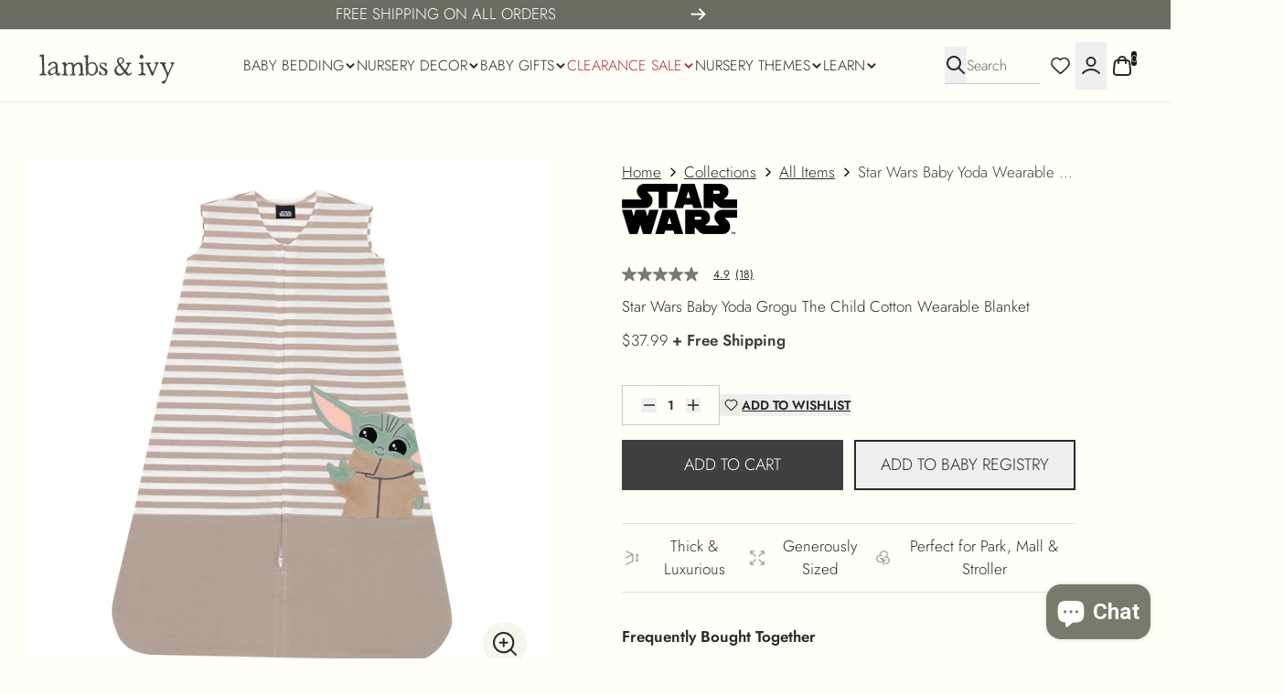

--- FILE ---
content_type: text/html; charset=utf-8
request_url: https://lambsivy.com/collections?__modals_data=true
body_size: 80471
content:

    
  
  
  
  <!doctype html>
  <html class="no-js !h-[unset]" style="position: relative;" lang="en">
  <head>
    <!-- <script async src="https://apps.bazaarvoice.com/deployments/lambsandivy/main_site/staging/en_US/bv.js"></script> -->
    <script type="text/javascript">window._bl = { partner: 'lambsivy.myshopify.com' };</script>
    <script async type="text/javascript" src="https://babylist.com/add.js"></script>
    <meta charset="utf-8">
    <meta http-equiv="X-UA-Compatible"
          content="IE=edge">
    <meta name="viewport"
          content="width=device-width,initial-scale=1,viewport-fit=cover">
    <meta name="color-scheme" content="light only">
    <!-- avoiding chrome force dark mode -->
    <script>
      var isDarkMode = window.matchMedia('(prefers-color-scheme: dark)').matches;
      if (isDarkMode) {
        document.write(`<meta name="color-scheme" content="dark Only"><\/meta>`);
      }
    </script>
    <style>
      :root {
        color-scheme: light only;
      }
    </style><link rel="canonical" href="https://lambsivy.com/collections">


<title>Collections
&ndash; Lambs &amp; Ivy
</title>



<meta name="description" content="Shop high-quality baby bedding online at Lambs &amp; Ivy. Our collection of baby products, including nursery decor and other crib accessories, will make the perfect baby gift for your next baby shower. Order crib bedding online from Lambs &amp; Ivy today.">


<link rel="alternate" hreflang="en" href="https://lambsivy.com/collections" />

<meta property="og:site_name" content="Lambs &amp; Ivy">
<meta property="og:url" content="https://lambsivy.com/collections">
<meta property="og:title" content="Collections">
<meta property="og:type" content="website">
<meta property="og:description" content="Shop high-quality baby bedding online at Lambs &amp; Ivy. Our collection of baby products, including nursery decor and other crib accessories, will make the perfect baby gift for your next baby shower. Order crib bedding online from Lambs &amp; Ivy today.">
<meta name="twitter:card" content="summary_large_image">
<meta name="twitter:title" content="Collections">
<meta name="twitter:description" content="Shop high-quality baby bedding online at Lambs &amp; Ivy. Our collection of baby products, including nursery decor and other crib accessories, will make the perfect baby gift for your next baby shower. Order crib bedding online from Lambs &amp; Ivy today."><link rel="icon" type="image/png" href="//lambsivy.com/cdn/shop/files/logo_square.svg?crop=center&height=32&v=1750176340&width=32">


  <script type="application/ld+json">
    {
      "@context": "https://schema.org"
    ,"@type": "BreadcrumbList",
  "itemListElement": [{
  "@type": "ListItem",
  "position": 1,
  "name": "Home",
  "item": "https://lambsivy.com"
  }]
    }
  </script>






<link rel="preconnect" href="https://cdn.shopify.com" crossorigin>
<link rel="preconnect" href="https://fonts.shopifycdn.com" crossorigin>
<link rel="preload" as="style" href="//lambsivy.com/cdn/shop/t/75/assets/reset.css?v=122973849080351722891765457342">
<link rel="preload" as="style" href="//lambsivy.com/cdn/shop/t/75/assets/tailwind.css?v=127254588166121270251765457967">
<link rel="preload" as="style" href="//lambsivy.com/cdn/shop/t/75/assets/custom.css?v=145493540696556827281765457342">
<link rel="stylesheet" href="//lambsivy.com/cdn/shop/t/75/assets/reset.css?v=122973849080351722891765457342" type="text/css" media="all">
<link rel="stylesheet" href="//lambsivy.com/cdn/shop/t/75/assets/tailwind.css?v=127254588166121270251765457967" type="text/css" media="all">
<link rel="stylesheet" href="//lambsivy.com/cdn/shop/t/75/assets/custom.css?v=145493540696556827281765457342" type="text/css" media="all"><script type="module" src="//lambsivy.com/cdn/shop/t/75/assets/theme.js?v=67577877644186916981765571667"></script>
<script type="module" src="//lambsivy.com/cdn/shop/t/75/assets/custom.js?v=127884997053074977421765457342" defer></script>
<script type="module" src="//lambsivy.com/cdn/shop/t/75/assets/__section--card_article_card.js?v=182887372574035562681765457342" defer></script>
<script type="module" src="//lambsivy.com/cdn/shop/t/75/assets/__section--card_blog_card.js?v=99084832338743604681765457342" defer></script>
<script type="module" src="//lambsivy.com/cdn/shop/t/75/assets/__section--card_collection_card.js?v=1863371195754541041765457342" defer></script>
<script type="module" src="//lambsivy.com/cdn/shop/t/75/assets/__section--card_page_card.js?v=119363164393367941641765457342" defer></script>
<script type="module" src="//lambsivy.com/cdn/shop/t/75/assets/__section--card_product_card.js?v=78734800034306690181765457342" defer></script>
<script type="module" src="//lambsivy.com/cdn/shop/t/75/assets/__section--header_announcement_bar.js?v=75477777466929848161765457342" defer></script>
<script type="module" src="//lambsivy.com/cdn/shop/t/75/assets/__section--header_navigation_bar.js?v=33992193100024142691765457342" defer></script>
<script type="module" src="//lambsivy.com/cdn/shop/t/75/assets/__section--main_blog.js?v=39984622081141692731765457342" defer></script>
<script type="module" src="//lambsivy.com/cdn/shop/t/75/assets/__section--main_collection.js?v=118456695629130709491765457342" defer></script>
<script type="module" src="//lambsivy.com/cdn/shop/t/75/assets/__section--main_list_collections.js?v=170616409560804930741765457342" defer></script>
<script type="module" src="//lambsivy.com/cdn/shop/t/75/assets/__section--main_product.js?v=24552180060441043341765457342" defer></script>
<script type="module" src="//lambsivy.com/cdn/shop/t/75/assets/__section--main_search.js?v=71502448151957597701765457342" defer></script>
<script type="module" src="//lambsivy.com/cdn/shop/t/75/assets/__section--modal_search.js?v=50438295128277393761765457342" defer></script>
<script type="module" src="//lambsivy.com/cdn/shop/t/75/assets/__section--hotspots.js?v=21776961686375058161765457342" defer></script>
<script type="module" src="//lambsivy.com/cdn/shop/t/75/assets/__section--marquee.js?v=107463424295765127681765457342" defer></script>
<script type="module" src="//lambsivy.com/cdn/shop/t/75/assets/__block--_product_cards.js?v=90781381207531879901765457342" defer></script>

<script src="//lambsivy.com/cdn/shop/t/75/assets/barba-prefetch.umd.js?v=109393258075032251121765457342" defer></script>

<script src="//lambsivy.com/cdn/shop/t/75/assets/barba.umd.js?v=47783523682048373481765457342" defer></script>
<script src="https://cdn.jsdelivr.net/npm/dayjs@1.11.13/dayjs.min.js" defer></script>
<script src="https://unpkg.com/@alpinejs/focus@3.14.8/dist/cdn.min.js" defer></script>
<script src="https://unpkg.com/@alpinejs/intersect@3.14.8/dist/cdn.min.js" defer></script>
<script src="https://unpkg.com/@alpinejs/collapse@3.14.8/dist/cdn.min.js" defer></script>
<script src="https://unpkg.com/@alpinejs/anchor@3.14.8/dist/cdn.min.js" defer></script>
<script src="https://unpkg.com/alpinejs@3.14.8/dist/cdn.min.js" defer></script>
<script data-no-block>
  window.translations = {
  "core_accounts_grid": {
    "product": "Product",
    "sku": "SKU",
    "quantity": "Quantity",
    "total": "Total",
    "subtotal": "Subtotal",
    "discount": "Discount",
    "shipping": "Shipping",
    "tax_included": "Tax included",
    "tax_excluded": "Tax excluded",
    "refunded_amount": "Refunded amount",
    "billing_address": "Billing Address",
    "no_billing": "No Billing Address",
    "shipping_address": "Shipping Address",
    "no_shipping": "No shipping address was required for this order."
  }
};
</script>
  <style>
  :root {
    --header-height: calc((var(--navigation-bar-height, 0px) + var(--progress-bar-height, 0px)) + var(--announcement-bar-height, 0px));
    --header-height-offset: calc((var(--navigation-bar-height, 0px) + var(--progress-bar-height, 0px)) + var(--announcement-bar-height, 0px));
  }

  .header-sections-container [data-announcement-bar] {
    height: var(--announcement-bar-height, 0px);
  }

  .header-sections-container [data-progress-bar] {
    height: var(--progress-bar-height, 0px);
  }

  .header-sections-container {
    position: sticky;
    left: 0;
    right: 0;
    /*bottom: 0;*/
    top: calc(-1 * (var(--progress-bar-height, 0px) + var(--announcement-bar-height, 0px)));
    z-index: 30;
    /*pointer-events: none;
    --header-full-height: calc(var(--progress-bar-height, 0px) + var(--announcement-bar-height, 0px) + var(--navigation-bar-height, 0px));
    --header-dynamic-height: calc(100vh + (var(--header-full-height) - var(--header-height-offset)));
    height: var(--header-dynamic-height);
    margin-bottom: calc(-1 * (var(--header-dynamic-height) - (var(--progress-bar-height, 0px) + var(--announcement-bar-height, 0px) + var(--navigation-bar-height, 0px))));*/
  }

  .header-sections-container > * {
    pointer-events: auto;
  }

  :root {

    --container-width-fullwidth: 0px;
    --container-width-xs: 640px;
    --container-width-sm: 960px;
    --container-width-md: 1440px;
    --container-width-lg: 1760px;

  }

  :root {
    --gutter: 24px;
    --100vw-no-scrollbar: calc(100vw - var(--scrollbar-width, 19px));

    @media screen and (min-width: 768px) {
      --gutter: 80px;
    }
  }

  *, :before, :after {
    --container-fullwidth: max(calc((var(--100vw-no-scrollbar) - var(--container-width-fullwidth)) / 2), var(--gutter));
    --container-xs: max(calc((var(--100vw-no-scrollbar) - var(--container-width-xs)) / 2), var(--gutter));
    --container-sm: max(calc((var(--100vw-no-scrollbar) - var(--container-width-sm)) / 2), var(--gutter));
    --container-md: max(calc((var(--100vw-no-scrollbar) - var(--container-width-md)) / 2), var(--gutter));
    --container-lg: max(calc((var(--100vw-no-scrollbar) - var(--container-width-lg)) / 2), var(--gutter));
    --layout-y-container: max(calc((100vh - 878px) / 2), var(--gutter));
  }

  @media screen and (min-width: 768px) {
    :root {
      --layout-padding-sm: px;
      --layout-padding-md: px;
      --layout-padding-lg: px;
      --layout-padding-xl: px;
    }
  }


</style>
<style>

  html {
    background: #fffff8;
    color: #292929;
  }

  :root {
    --color-error--rgb:

252 0 0
;
    --color-error--hex: #fc0000;
    --color-error-text--hex: #630000;
    --color-error: var(--color-error--rgb, #fc0000);
    --color-warning--rgb:

245 158 11
;
    --color-warning--hex: #f59e0b;
    --color-warning-text--hex: #634004;
    --color-warning: var(--color-warning--rgb, #f59e0b);
    --color-success--rgb:

34 197 94
;
    --color-success--hex: #22c55e;
    --color-success-text--hex: #0b4320;
    --color-success: var(--color-success--rgb, #22c55e);
    --color-info--rgb:

56 189 248
;
    --color-info--hex: #38bdf8;
    --color-info-text--hex: #056792;
    --color-info: var(--color-info--rgb, #38bdf8);
    --color-review-stars--rgb:

243 224 8
;
    --color-review-stars--hex: #f3e008;
    --color-review-stars: var(--color-review-stars--rgb, #f3e008);
    --color-review-stars-base--rgb:

122 122 108
;
    --color-review-stars-base--hex: #7a7a6c;
    --color-review-stars-base: var(--color-review-stars--rgb, #7a7a6c);
    --color-modal-backdrop-color: rgba(17,24,39, 0.1);
    --color-modal-backdrop-blur: blur(12px);
  }

  :root {
    --color-gray-50: 249 250 251;
    --color-gray-100: 243 244 246;
    --color-gray-200: 229 231 235;
    --color-gray-300: 209 213 219;
    --color-gray-400: 156 163 175;
    --color-gray-500: 107 114 128;
    --color-gray-600: 75 85 99;
    --color-gray-700: 55 65 81;
    --color-gray-800: 31 41 55;
    --color-gray-900: 17 24 39;
  }


</style>


<script type="application/javascript">
  window.routes = {
    ...{"error":"json not allowed for this object"},
    file_url: `//lambsivy.com/cdn/shop/files/`,
    asset_url: `//lambsivy.com/cdn/shop/t/75/assets/`,
  };
  window.customer = null;
  window.request_path = "\/collections";
  window.template = "list-collections";
  window._cart_data = window._cart_data || {"note":null,"attributes":{},"original_total_price":0,"total_price":0,"total_discount":0,"total_weight":0.0,"item_count":0,"items":[],"requires_shipping":false,"currency":"USD","items_subtotal_price":0,"cart_level_discount_applications":[],"checkout_charge_amount":0};
  window._cart_data_item_components = [];
  window._cart_data = {
    ...window._cart_data,
    items: window._cart_data?.items?.map((item, index) => ({
      ...item,
      index,
      item_components: window._cart_data_item_components[index],
    })) ?? [],
  };
  window.money_format = "${{amount}}";
  window.design_mode = false;
  window.theme_settings = {"color__background_color":"#fffff8","color__text_color":"#292929","color__error":"#fc0000","color__warning":"#f59e0b","color__success":"#22c55e","color__info":"#38bdf8","color__review_stars":"#f3e008","color__review_stars_base":"#7a7a6c","color__modal_backdrop":"rgba(17,24,39, 0.1)","color__modal_backdrop_blur":"blur(12px)","seo__image_override":"smart.seo_image","layout__page_width_xs":640,"layout__page_width_sm":960,"layout__page_width_md":1440,"layout__page_width_lg":1760,"layout__page_gutter_desktop":80,"layout__page_gutter_mobile":24,"branding__favicon":"\/\/lambsivy.com\/cdn\/shop\/files\/logo_square.svg?v=1750176340","data__product__reviews_rating":"smart.rating","data__product__reviews_count":"smart.review_count","data__product__load_metafields":true,"data__product__product_metafield":"details","data__product__variant_metafield":"","data__product__product__load_product_data":false,"data__product__variant__load_product_data":false,"data__product__restrict_product_card_metafield_keys":"smart.scents,smart.bc_id,smart.labels,details,status,stockdate","data__collection__metafield":"","data__collection__load_product_data":false,"data__article__metafield":"","data__article__load_product_data":false,"data__blog__metafield":"","data__blog__load_product_data":false,"data__page__metafield":"","data__page__load_product_data":false,"development__block_app_scripts":false,"development__block_content_for_header":false,"development__block_modals":false,"development__block_footer_sections":false,"development__block_main_content":false,"development__enable_marker_io":false,"development__marker_io_id":"67fd6126c0fc9527839da704","omnisend_form_id":"6928a7707ec3421d14fc491c","checkout_logo_position":"left","checkout_logo_size":"medium","checkout_body_background_color":"#fff","checkout_input_background_color_mode":"white","checkout_sidebar_background_color":"#fafafa","checkout_heading_font":"-apple-system, BlinkMacSystemFont, 'Segoe UI', Roboto, Helvetica, Arial, sans-serif, 'Apple Color Emoji', 'Segoe UI Emoji', 'Segoe UI Symbol'","checkout_body_font":"-apple-system, BlinkMacSystemFont, 'Segoe UI', Roboto, Helvetica, Arial, sans-serif, 'Apple Color Emoji', 'Segoe UI Emoji', 'Segoe UI Symbol'","checkout_accent_color":"#1878b9","checkout_button_color":"#1878b9","checkout_error_color":"#e22120","customer_layout":"customer_area"};
  window.collection = null;
  window._sections = window._sections || {};
  window._stores = window._stores || {};
  window._products = window._products || {};
  window._collections = window._collections || {};
  window._pages = window._pages || {};
  window._blogs = window._blogs || {};
  window._articles = window._articles || {};
  window._metaobjects = window._metaobjects || {};
</script>

      <script>window.performance && window.performance.mark && window.performance.mark('shopify.content_for_header.start');</script><meta id="shopify-digital-wallet" name="shopify-digital-wallet" content="/4160149/digital_wallets/dialog">
<meta name="shopify-checkout-api-token" content="758d2bcfaeded35d39cb361fd10c16fb">
<script async="async" src="/checkouts/internal/preloads.js?locale=en-US"></script>
<link rel="preconnect" href="https://shop.app" crossorigin="anonymous">
<script async="async" src="https://shop.app/checkouts/internal/preloads.js?locale=en-US&shop_id=4160149" crossorigin="anonymous"></script>
<script id="apple-pay-shop-capabilities" type="application/json">{"shopId":4160149,"countryCode":"US","currencyCode":"USD","merchantCapabilities":["supports3DS"],"merchantId":"gid:\/\/shopify\/Shop\/4160149","merchantName":"Lambs \u0026 Ivy","requiredBillingContactFields":["postalAddress","email"],"requiredShippingContactFields":["postalAddress","email"],"shippingType":"shipping","supportedNetworks":["visa","masterCard","amex","discover","elo","jcb"],"total":{"type":"pending","label":"Lambs \u0026 Ivy","amount":"1.00"},"shopifyPaymentsEnabled":true,"supportsSubscriptions":true}</script>
<script id="shopify-features" type="application/json">{"accessToken":"758d2bcfaeded35d39cb361fd10c16fb","betas":["rich-media-storefront-analytics"],"domain":"lambsivy.com","predictiveSearch":true,"shopId":4160149,"locale":"en"}</script>
<script>var Shopify = Shopify || {};
Shopify.shop = "lambsivy.myshopify.com";
Shopify.locale = "en";
Shopify.currency = {"active":"USD","rate":"1.0"};
Shopify.country = "US";
Shopify.theme = {"name":"Smart Theme - Release 12\/11","id":148737163460,"schema_name":"Smart","schema_version":"4.0.10","theme_store_id":null,"role":"main"};
Shopify.theme.handle = "null";
Shopify.theme.style = {"id":null,"handle":null};
Shopify.cdnHost = "lambsivy.com/cdn";
Shopify.routes = Shopify.routes || {};
Shopify.routes.root = "/";</script>
<script type="module">!function(o){(o.Shopify=o.Shopify||{}).modules=!0}(window);</script>
<script>!function(o){function n(){var o=[];function n(){o.push(Array.prototype.slice.apply(arguments))}return n.q=o,n}var t=o.Shopify=o.Shopify||{};t.loadFeatures=n(),t.autoloadFeatures=n()}(window);</script>
<script>
  window.ShopifyPay = window.ShopifyPay || {};
  window.ShopifyPay.apiHost = "shop.app\/pay";
  window.ShopifyPay.redirectState = null;
</script>
<script id="shop-js-analytics" type="application/json">{"pageType":"list-collections"}</script>
<script defer="defer" async type="module" src="//lambsivy.com/cdn/shopifycloud/shop-js/modules/v2/client.init-shop-cart-sync_BdyHc3Nr.en.esm.js"></script>
<script defer="defer" async type="module" src="//lambsivy.com/cdn/shopifycloud/shop-js/modules/v2/chunk.common_Daul8nwZ.esm.js"></script>
<script type="module">
  await import("//lambsivy.com/cdn/shopifycloud/shop-js/modules/v2/client.init-shop-cart-sync_BdyHc3Nr.en.esm.js");
await import("//lambsivy.com/cdn/shopifycloud/shop-js/modules/v2/chunk.common_Daul8nwZ.esm.js");

  window.Shopify.SignInWithShop?.initShopCartSync?.({"fedCMEnabled":true,"windoidEnabled":true});

</script>
<script>
  window.Shopify = window.Shopify || {};
  if (!window.Shopify.featureAssets) window.Shopify.featureAssets = {};
  window.Shopify.featureAssets['shop-js'] = {"shop-cart-sync":["modules/v2/client.shop-cart-sync_QYOiDySF.en.esm.js","modules/v2/chunk.common_Daul8nwZ.esm.js"],"init-fed-cm":["modules/v2/client.init-fed-cm_DchLp9rc.en.esm.js","modules/v2/chunk.common_Daul8nwZ.esm.js"],"shop-button":["modules/v2/client.shop-button_OV7bAJc5.en.esm.js","modules/v2/chunk.common_Daul8nwZ.esm.js"],"init-windoid":["modules/v2/client.init-windoid_DwxFKQ8e.en.esm.js","modules/v2/chunk.common_Daul8nwZ.esm.js"],"shop-cash-offers":["modules/v2/client.shop-cash-offers_DWtL6Bq3.en.esm.js","modules/v2/chunk.common_Daul8nwZ.esm.js","modules/v2/chunk.modal_CQq8HTM6.esm.js"],"shop-toast-manager":["modules/v2/client.shop-toast-manager_CX9r1SjA.en.esm.js","modules/v2/chunk.common_Daul8nwZ.esm.js"],"init-shop-email-lookup-coordinator":["modules/v2/client.init-shop-email-lookup-coordinator_UhKnw74l.en.esm.js","modules/v2/chunk.common_Daul8nwZ.esm.js"],"pay-button":["modules/v2/client.pay-button_DzxNnLDY.en.esm.js","modules/v2/chunk.common_Daul8nwZ.esm.js"],"avatar":["modules/v2/client.avatar_BTnouDA3.en.esm.js"],"init-shop-cart-sync":["modules/v2/client.init-shop-cart-sync_BdyHc3Nr.en.esm.js","modules/v2/chunk.common_Daul8nwZ.esm.js"],"shop-login-button":["modules/v2/client.shop-login-button_D8B466_1.en.esm.js","modules/v2/chunk.common_Daul8nwZ.esm.js","modules/v2/chunk.modal_CQq8HTM6.esm.js"],"init-customer-accounts-sign-up":["modules/v2/client.init-customer-accounts-sign-up_C8fpPm4i.en.esm.js","modules/v2/client.shop-login-button_D8B466_1.en.esm.js","modules/v2/chunk.common_Daul8nwZ.esm.js","modules/v2/chunk.modal_CQq8HTM6.esm.js"],"init-shop-for-new-customer-accounts":["modules/v2/client.init-shop-for-new-customer-accounts_CVTO0Ztu.en.esm.js","modules/v2/client.shop-login-button_D8B466_1.en.esm.js","modules/v2/chunk.common_Daul8nwZ.esm.js","modules/v2/chunk.modal_CQq8HTM6.esm.js"],"init-customer-accounts":["modules/v2/client.init-customer-accounts_dRgKMfrE.en.esm.js","modules/v2/client.shop-login-button_D8B466_1.en.esm.js","modules/v2/chunk.common_Daul8nwZ.esm.js","modules/v2/chunk.modal_CQq8HTM6.esm.js"],"shop-follow-button":["modules/v2/client.shop-follow-button_CkZpjEct.en.esm.js","modules/v2/chunk.common_Daul8nwZ.esm.js","modules/v2/chunk.modal_CQq8HTM6.esm.js"],"lead-capture":["modules/v2/client.lead-capture_BntHBhfp.en.esm.js","modules/v2/chunk.common_Daul8nwZ.esm.js","modules/v2/chunk.modal_CQq8HTM6.esm.js"],"checkout-modal":["modules/v2/client.checkout-modal_CfxcYbTm.en.esm.js","modules/v2/chunk.common_Daul8nwZ.esm.js","modules/v2/chunk.modal_CQq8HTM6.esm.js"],"shop-login":["modules/v2/client.shop-login_Da4GZ2H6.en.esm.js","modules/v2/chunk.common_Daul8nwZ.esm.js","modules/v2/chunk.modal_CQq8HTM6.esm.js"],"payment-terms":["modules/v2/client.payment-terms_MV4M3zvL.en.esm.js","modules/v2/chunk.common_Daul8nwZ.esm.js","modules/v2/chunk.modal_CQq8HTM6.esm.js"]};
</script>
<script>(function() {
  var isLoaded = false;
  function asyncLoad() {
    if (isLoaded) return;
    isLoaded = true;
    var urls = ["https:\/\/scripttags.jst.ai\/shopify_justuno_4160149_c5058120-46a2-11ea-95ce-db137ce2f79b.js?shop=lambsivy.myshopify.com","https:\/\/d18eg7dreypte5.cloudfront.net\/browse-abandonment\/smsbump_timer.js?shop=lambsivy.myshopify.com","\/\/cdn.shopify.com\/proxy\/a12e1c31d94ec98d42bde0a1690509dc7c71b0633979680d3b7229d53236c336\/apps.bazaarvoice.com\/deployments\/lambsandivy\/main_site\/production\/en_US\/bv.js?shop=lambsivy.myshopify.com\u0026sp-cache-control=cHVibGljLCBtYXgtYWdlPTkwMA","https:\/\/omnisnippet1.com\/platforms\/shopify.js?source=scriptTag\u0026v=2025-07-17T18\u0026shop=lambsivy.myshopify.com","\/\/cdn.shopify.com\/proxy\/9c482ce55c882759d4b5a59fe634943e59d25ad73f7609ccb27ad1d0d3a95f9f\/forms-akamai.smsbump.com\/865395\/form_372488.js?ver=1754262729\u0026shop=lambsivy.myshopify.com\u0026sp-cache-control=cHVibGljLCBtYXgtYWdlPTkwMA"];
    for (var i = 0; i < urls.length; i++) {
      var s = document.createElement('script');
      s.type = 'text/javascript';
      s.async = true;
      s.src = urls[i];
      var x = document.getElementsByTagName('script')[0];
      x.parentNode.insertBefore(s, x);
    }
  };
  if(window.attachEvent) {
    window.attachEvent('onload', asyncLoad);
  } else {
    window.addEventListener('load', asyncLoad, false);
  }
})();</script>
<script id="__st">var __st={"a":4160149,"offset":-28800,"reqid":"cf8aecaf-f0a9-421b-89d8-82b61a90ca13-1768972508","pageurl":"lambsivy.com\/collections?srsltid=AfmBOopjXplwOQFYvqGEoNtvWl97oGdMAQYF-PUAKLphx2uSmvOiyrQ6","u":"3fe047199993","p":"collections"};</script>
<script>window.ShopifyPaypalV4VisibilityTracking = true;</script>
<script id="captcha-bootstrap">!function(){'use strict';const t='contact',e='account',n='new_comment',o=[[t,t],['blogs',n],['comments',n],[t,'customer']],c=[[e,'customer_login'],[e,'guest_login'],[e,'recover_customer_password'],[e,'create_customer']],r=t=>t.map((([t,e])=>`form[action*='/${t}']:not([data-nocaptcha='true']) input[name='form_type'][value='${e}']`)).join(','),a=t=>()=>t?[...document.querySelectorAll(t)].map((t=>t.form)):[];function s(){const t=[...o],e=r(t);return a(e)}const i='password',u='form_key',d=['recaptcha-v3-token','g-recaptcha-response','h-captcha-response',i],f=()=>{try{return window.sessionStorage}catch{return}},m='__shopify_v',_=t=>t.elements[u];function p(t,e,n=!1){try{const o=window.sessionStorage,c=JSON.parse(o.getItem(e)),{data:r}=function(t){const{data:e,action:n}=t;return t[m]||n?{data:e,action:n}:{data:t,action:n}}(c);for(const[e,n]of Object.entries(r))t.elements[e]&&(t.elements[e].value=n);n&&o.removeItem(e)}catch(o){console.error('form repopulation failed',{error:o})}}const l='form_type',E='cptcha';function T(t){t.dataset[E]=!0}const w=window,h=w.document,L='Shopify',v='ce_forms',y='captcha';let A=!1;((t,e)=>{const n=(g='f06e6c50-85a8-45c8-87d0-21a2b65856fe',I='https://cdn.shopify.com/shopifycloud/storefront-forms-hcaptcha/ce_storefront_forms_captcha_hcaptcha.v1.5.2.iife.js',D={infoText:'Protected by hCaptcha',privacyText:'Privacy',termsText:'Terms'},(t,e,n)=>{const o=w[L][v],c=o.bindForm;if(c)return c(t,g,e,D).then(n);var r;o.q.push([[t,g,e,D],n]),r=I,A||(h.body.append(Object.assign(h.createElement('script'),{id:'captcha-provider',async:!0,src:r})),A=!0)});var g,I,D;w[L]=w[L]||{},w[L][v]=w[L][v]||{},w[L][v].q=[],w[L][y]=w[L][y]||{},w[L][y].protect=function(t,e){n(t,void 0,e),T(t)},Object.freeze(w[L][y]),function(t,e,n,w,h,L){const[v,y,A,g]=function(t,e,n){const i=e?o:[],u=t?c:[],d=[...i,...u],f=r(d),m=r(i),_=r(d.filter((([t,e])=>n.includes(e))));return[a(f),a(m),a(_),s()]}(w,h,L),I=t=>{const e=t.target;return e instanceof HTMLFormElement?e:e&&e.form},D=t=>v().includes(t);t.addEventListener('submit',(t=>{const e=I(t);if(!e)return;const n=D(e)&&!e.dataset.hcaptchaBound&&!e.dataset.recaptchaBound,o=_(e),c=g().includes(e)&&(!o||!o.value);(n||c)&&t.preventDefault(),c&&!n&&(function(t){try{if(!f())return;!function(t){const e=f();if(!e)return;const n=_(t);if(!n)return;const o=n.value;o&&e.removeItem(o)}(t);const e=Array.from(Array(32),(()=>Math.random().toString(36)[2])).join('');!function(t,e){_(t)||t.append(Object.assign(document.createElement('input'),{type:'hidden',name:u})),t.elements[u].value=e}(t,e),function(t,e){const n=f();if(!n)return;const o=[...t.querySelectorAll(`input[type='${i}']`)].map((({name:t})=>t)),c=[...d,...o],r={};for(const[a,s]of new FormData(t).entries())c.includes(a)||(r[a]=s);n.setItem(e,JSON.stringify({[m]:1,action:t.action,data:r}))}(t,e)}catch(e){console.error('failed to persist form',e)}}(e),e.submit())}));const S=(t,e)=>{t&&!t.dataset[E]&&(n(t,e.some((e=>e===t))),T(t))};for(const o of['focusin','change'])t.addEventListener(o,(t=>{const e=I(t);D(e)&&S(e,y())}));const B=e.get('form_key'),M=e.get(l),P=B&&M;t.addEventListener('DOMContentLoaded',(()=>{const t=y();if(P)for(const e of t)e.elements[l].value===M&&p(e,B);[...new Set([...A(),...v().filter((t=>'true'===t.dataset.shopifyCaptcha))])].forEach((e=>S(e,t)))}))}(h,new URLSearchParams(w.location.search),n,t,e,['guest_login'])})(!0,!0)}();</script>
<script integrity="sha256-4kQ18oKyAcykRKYeNunJcIwy7WH5gtpwJnB7kiuLZ1E=" data-source-attribution="shopify.loadfeatures" defer="defer" src="//lambsivy.com/cdn/shopifycloud/storefront/assets/storefront/load_feature-a0a9edcb.js" crossorigin="anonymous"></script>
<script crossorigin="anonymous" defer="defer" src="//lambsivy.com/cdn/shopifycloud/storefront/assets/shopify_pay/storefront-65b4c6d7.js?v=20250812"></script>
<script data-source-attribution="shopify.dynamic_checkout.dynamic.init">var Shopify=Shopify||{};Shopify.PaymentButton=Shopify.PaymentButton||{isStorefrontPortableWallets:!0,init:function(){window.Shopify.PaymentButton.init=function(){};var t=document.createElement("script");t.src="https://lambsivy.com/cdn/shopifycloud/portable-wallets/latest/portable-wallets.en.js",t.type="module",document.head.appendChild(t)}};
</script>
<script data-source-attribution="shopify.dynamic_checkout.buyer_consent">
  function portableWalletsHideBuyerConsent(e){var t=document.getElementById("shopify-buyer-consent"),n=document.getElementById("shopify-subscription-policy-button");t&&n&&(t.classList.add("hidden"),t.setAttribute("aria-hidden","true"),n.removeEventListener("click",e))}function portableWalletsShowBuyerConsent(e){var t=document.getElementById("shopify-buyer-consent"),n=document.getElementById("shopify-subscription-policy-button");t&&n&&(t.classList.remove("hidden"),t.removeAttribute("aria-hidden"),n.addEventListener("click",e))}window.Shopify?.PaymentButton&&(window.Shopify.PaymentButton.hideBuyerConsent=portableWalletsHideBuyerConsent,window.Shopify.PaymentButton.showBuyerConsent=portableWalletsShowBuyerConsent);
</script>
<script data-source-attribution="shopify.dynamic_checkout.cart.bootstrap">document.addEventListener("DOMContentLoaded",(function(){function t(){return document.querySelector("shopify-accelerated-checkout-cart, shopify-accelerated-checkout")}if(t())Shopify.PaymentButton.init();else{new MutationObserver((function(e,n){t()&&(Shopify.PaymentButton.init(),n.disconnect())})).observe(document.body,{childList:!0,subtree:!0})}}));
</script>
<link id="shopify-accelerated-checkout-styles" rel="stylesheet" media="screen" href="https://lambsivy.com/cdn/shopifycloud/portable-wallets/latest/accelerated-checkout-backwards-compat.css" crossorigin="anonymous">
<style id="shopify-accelerated-checkout-cart">
        #shopify-buyer-consent {
  margin-top: 1em;
  display: inline-block;
  width: 100%;
}

#shopify-buyer-consent.hidden {
  display: none;
}

#shopify-subscription-policy-button {
  background: none;
  border: none;
  padding: 0;
  text-decoration: underline;
  font-size: inherit;
  cursor: pointer;
}

#shopify-subscription-policy-button::before {
  box-shadow: none;
}

      </style>

<script>window.performance && window.performance.mark && window.performance.mark('shopify.content_for_header.end');</script>
    
  
    
<script>
        document.documentElement.style.setProperty(
          "--scrollbar-width",
          `${window.innerWidth - document.documentElement.clientWidth}px`,
        );
      </script>
      <script>
  (function (factory) {
    if (typeof define === 'function' && define.amd) {
      define([], factory);
    } else if (typeof module === 'object' && module.exports) {
      module.exports = factory();
    } else {
      window.idleCallbackShim = factory();
    }
  }(function () {
    'use strict';
    var scheduleStart, throttleDelay, lazytimer, lazyraf;
    var root = typeof window != 'undefined' ?
      window :
      typeof global != undefined ?
        global :
        this || {};
    var requestAnimationFrame = root.cancelRequestAnimationFrame && root.requestAnimationFrame || setTimeout;
    var cancelRequestAnimationFrame = root.cancelRequestAnimationFrame || clearTimeout;
    var tasks = [];
    var runAttempts = 0;
    var isRunning = false;
    var remainingTime = 7;
    var minThrottle = 35;
    var throttle = 125;
    var index = 0;
    var taskStart = 0;
    var tasklength = 0;
    var IdleDeadline = {
      get didTimeout() {
        return false;
      },
      timeRemaining: function () {
        var timeRemaining = remainingTime - (Date.now() - taskStart);
        return Math.max(0, timeRemaining);
      },
    };
    var setInactive = debounce(function () {
      remainingTime = 22;
      throttle = 66;
      minThrottle = 0;
    });

    function debounce(fn) {
      var id, timestamp;
      var wait = 99;
      var check = function () {
        var last = (Date.now()) - timestamp;

        if (last < wait) {
          id = setTimeout(check, wait - last);
        } else {
          id = null;
          fn();
        }
      };
      return function () {
        timestamp = Date.now();
        if (!id) {
          id = setTimeout(check, wait);
        }
      };
    }

    function abortRunning() {
      if (isRunning) {
        if (lazyraf) {
          cancelRequestAnimationFrame(lazyraf);
        }
        if (lazytimer) {
          clearTimeout(lazytimer);
        }
        isRunning = false;
      }
    }

    function onInputorMutation() {
      if (throttle != 125) {
        remainingTime = 7;
        throttle = 125;
        minThrottle = 35;

        if (isRunning) {
          abortRunning();
          scheduleLazy();
        }
      }
      setInactive();
    }

    function scheduleAfterRaf() {
      lazyraf = null;
      lazytimer = setTimeout(runTasks, 0);
    }

    function scheduleRaf() {
      lazytimer = null;
      requestAnimationFrame(scheduleAfterRaf);
    }

    function scheduleLazy() {

      if (isRunning) {return;}
      throttleDelay = throttle - (Date.now() - taskStart);

      scheduleStart = Date.now();

      isRunning = true;

      if (minThrottle && throttleDelay < minThrottle) {
        throttleDelay = minThrottle;
      }

      if (throttleDelay > 9) {
        lazytimer = setTimeout(scheduleRaf, throttleDelay);
      } else {
        throttleDelay = 0;
        scheduleRaf();
      }
    }

    function runTasks() {
      var task, i, len;
      var timeThreshold = remainingTime > 9 ?
        9 :
        1
      ;

      taskStart = Date.now();
      isRunning = false;

      lazytimer = null;

      if (runAttempts > 2 || taskStart - throttleDelay - 50 < scheduleStart) {
        for (i = 0, len = tasks.length; i < len && IdleDeadline.timeRemaining() > timeThreshold; i++) {
          task = tasks.shift();
          tasklength++;
          if (task) {
            task(IdleDeadline);
          }
        }
      }

      if (tasks.length) {
        scheduleLazy();
      } else {
        runAttempts = 0;
      }
    }

    function requestIdleCallbackShim(task) {
      index++;
      tasks.push(task);
      scheduleLazy();
      return index;
    }

    function cancelIdleCallbackShim(id) {
      var index = id - 1 - tasklength;
      if (tasks[index]) {
        tasks[index] = null;
      }
    }

    if (!root.requestIdleCallback || !root.cancelIdleCallback) {
      root.requestIdleCallback = requestIdleCallbackShim;
      root.cancelIdleCallback = cancelIdleCallbackShim;

      if (root.document && document.addEventListener) {
        root.addEventListener('scroll', onInputorMutation, true);
        root.addEventListener('resize', onInputorMutation);

        document.addEventListener('focus', onInputorMutation, true);
        document.addEventListener('mouseover', onInputorMutation, true);
        ['click', 'keypress', 'touchstart', 'mousedown'].forEach(function (name) {
          document.addEventListener(name, onInputorMutation, { capture: true, passive: true });
        });

        if (root.MutationObserver) {
          new MutationObserver(onInputorMutation).observe(document.documentElement, { childList: true, subtree: true, attributes: true });
        }
      }
    } else {
      try {
        root.requestIdleCallback(function () {
        }, { timeout: 0 });
      } catch (e) {
        (function (rIC) {
          var timeRemainingProto, timeRemaining;
          root.requestIdleCallback = function (fn, timeout) {
            if (timeout && typeof timeout.timeout == 'number') {
              return rIC(fn, timeout.timeout);
            }
            return rIC(fn);
          };
          if (root.IdleCallbackDeadline && (timeRemainingProto = IdleCallbackDeadline.prototype)) {
            timeRemaining = Object.getOwnPropertyDescriptor(timeRemainingProto, 'timeRemaining');
            if (!timeRemaining || !timeRemaining.configurable || !timeRemaining.get) {return;}
            Object.defineProperty(timeRemainingProto, 'timeRemaining', {
              value: function () {
                return timeRemaining.get.call(this);
              },
              enumerable: true,
              configurable: true,
            });
          }
        })(root.requestIdleCallback);
      }
    }

    return {
      request: requestIdleCallbackShim,
      cancel: cancelIdleCallbackShim,
    };
  }));

</script>

<script type="application/javascript">
  /* @formatter:off */
  /* Indexed DB module */
  function _slicedToArray(t,n){return _arrayWithHoles(t)||_iterableToArrayLimit(t,n)||_unsupportedIterableToArray(t,n)||_nonIterableRest()}function _nonIterableRest(){throw new TypeError("Invalid attempt to destructure non-iterable instance.\nIn order to be iterable, non-array objects must have a [Symbol.iterator]() method.")}function _unsupportedIterableToArray(t,n){if(t){if("string"==typeof t)return _arrayLikeToArray(t,n);var r=Object.prototype.toString.call(t).slice(8,-1);return"Object"===r&&t.constructor&&(r=t.constructor.name),"Map"===r||"Set"===r?Array.from(t):"Arguments"===r||/^(?:Ui|I)nt(?:8|16|32)(?:Clamped)?Array$/.test(r)?_arrayLikeToArray(t,n):void 0}}function _arrayLikeToArray(t,n){(null==n||n>t.length)&&(n=t.length);for(var r=0,e=new Array(n);r<n;r++)e[r]=t[r];return e}function _iterableToArrayLimit(t,n){var r=null==t?null:"undefined"!=typeof Symbol&&t[Symbol.iterator]||t["@@iterator"];if(null!=r){var e,o,u=[],i=!0,a=!1;try{for(r=r.call(t);!(i=(e=r.next()).done)&&(u.push(e.value),!n||u.length!==n);i=!0);}catch(t){a=!0,o=t}finally{try{i||null==r.return||r.return()}finally{if(a)throw o}}return u}}function _arrayWithHoles(t){if(Array.isArray(t))return t}function _typeof(t){return _typeof="function"==typeof Symbol&&"symbol"==typeof Symbol.iterator?function(t){return typeof t}:function(t){return t&&"function"==typeof Symbol&&t.constructor===Symbol&&t!==Symbol.prototype?"symbol":typeof t},_typeof(t)}!function(t,n){"object"===("undefined"==typeof exports?"undefined":_typeof(exports))&&"undefined"!=typeof module?n(exports):"function"==typeof define&&define.amd?define(["exports"],n):n((t="undefined"!=typeof globalThis?globalThis:t||self).idbKeyval={})}(this,(function(t){"use strict";function n(t){return new Promise((function(n,r){t.oncomplete=t.onsuccess=function(){return n(t.result)},t.onabort=t.onerror=function(){return r(t.error)}}))}function r(t,r){var e=indexedDB.open(t);e.onupgradeneeded=function(){return e.result.createObjectStore(r)};var o=n(e);return function(t,n){return o.then((function(e){return n(e.transaction(r,t).objectStore(r))}))}}var e;function o(){return e||(e=r("platter","smart_theme")),e}function u(t,r){return t.openCursor().onsuccess=function(){this.result&&(r(this.result),this.result.continue())},n(t.transaction)}t.clear=function(){var t=arguments.length>0&&void 0!==arguments[0]?arguments[0]:o();return t("readwrite",(function(t){return t.clear(),n(t.transaction)}))},t.createStore=r,t.del=function(t){var r=arguments.length>1&&void 0!==arguments[1]?arguments[1]:o();return r("readwrite",(function(r){return r.delete(t),n(r.transaction)}))},t.delMany=function(t){var r=arguments.length>1&&void 0!==arguments[1]?arguments[1]:o();return r("readwrite",(function(r){return t.forEach((function(t){return r.delete(t)})),n(r.transaction)}))},t.entries=function(){var t=arguments.length>0&&void 0!==arguments[0]?arguments[0]:o();return t("readonly",(function(r){if(r.getAll&&r.getAllKeys)return Promise.all([n(r.getAllKeys()),n(r.getAll())]).then((function(t){var n=_slicedToArray(t,2),r=n[0],e=n[1];return r.map((function(t,n){return[t,e[n]]}))}));var e=[];return t("readonly",(function(t){return u(t,(function(t){return e.push([t.key,t.value])})).then((function(){return e}))}))}))},t.get=function(t){var r=arguments.length>1&&void 0!==arguments[1]?arguments[1]:o();return r("readonly",(function(r){return n(r.get(t))}))},t.getMany=function(t){var r=arguments.length>1&&void 0!==arguments[1]?arguments[1]:o();return r("readonly",(function(r){return Promise.all(t.map((function(t){return n(r.get(t))})))}))},t.keys=function(){var t=arguments.length>0&&void 0!==arguments[0]?arguments[0]:o();return t("readonly",(function(t){if(t.getAllKeys)return n(t.getAllKeys());var r=[];return u(t,(function(t){return r.push(t.key)})).then((function(){return r}))}))},t.promisifyRequest=n,t.set=function(t,r){var e=arguments.length>2&&void 0!==arguments[2]?arguments[2]:o();return e("readwrite",(function(e){return e.put(r,t),n(e.transaction)}))},t.setMany=function(t){var r=arguments.length>1&&void 0!==arguments[1]?arguments[1]:o();return r("readwrite",(function(r){return t.forEach((function(t){return r.put(t[1],t[0])})),n(r.transaction)}))},t.update=function(t,r){var e=arguments.length>2&&void 0!==arguments[2]?arguments[2]:o();return e("readwrite",(function(e){return new Promise((function(o,u){e.get(t).onsuccess=function(){try{e.put(r(this.result),t),o(n(e.transaction))}catch(t){u(t)}}}))}))},t.values=function(){var t=arguments.length>0&&void 0!==arguments[0]?arguments[0]:o();return t("readonly",(function(t){if(t.getAll)return n(t.getAll());var r=[];return u(t,(function(t){return r.push(t.value)})).then((function(){return r}))}))},Object.defineProperty(t,"__esModule",{value:!0})}));
  /* @formatter:on */
</script>

<script>
  // Check if x-defer is implemented in page to make it future-update proof
  // This is not bullet proof, but a good indication your theme has been updated to 1.3.7 or newer
  // if (!document.querySelector('[x-defer]')) {

  (function () {
    "use strict";

    const hasAlpine = new Promise(resolve => {
      window.addEventListener('alpine:initialized', resolve, { once: true, passive: true });
    });

    const hasInteract = new Promise(resolve => {
      (events => {
        const onInteract = () => {
          resolve();
          events.forEach(type => window.removeEventListener(type, onInteract));
        };
        events.forEach(type => window.addEventListener(type, onInteract, { once: true, passive: true }));
      })(['touchstart', 'wheel', 'mouseover', 'keydown']);
    });

    const onIntersect = (el) => {
      return new Promise(resolve => {
        const observer = new IntersectionObserver(entries => {
          for (const entry of entries) {
            if (entry.isIntersecting) {
              observer.disconnect();
              resolve();
            }
          }
        }, {});
        observer.observe(el);
      });
    };

    function runComponent(el) {
      hasAlpine.then(() => {
        el.removeAttribute('x-ignore');
        queueMicrotask(() => Alpine.initTree(el));
      });
    }

    function initDeferredComponents() {

      document.querySelectorAll('[x-data][x-defer]').forEach(el => {
        el.setAttribute('x-ignore', '');
        const deferUntil = (el.getAttribute('x-defer') || '').trim();

        switch (deferUntil) {
          case 'interact':
            hasInteract.then(() => runComponent(el));
            break;
          case 'intersect':
            onIntersect(el).then(() => runComponent(el));
            break;
          case 'idle':
            window.requestIdleCallback(() => runComponent(el), { timeout: 4000 });
            break;
          case 'eager':
            runComponent(el);
            break;
          default:
            if (deferUntil.startsWith('event:') && deferUntil.length > 6) {
              window.addEventListener(deferUntil.substring(6), () => runComponent(el), { once: true, passive: true });
            }
        }
      });
    }

    window.addEventListener('alpine:init', initDeferredComponents, { once: true, passive: true });
    // window.addEventListener('DOMContentLoaded', initDeferredComponents, { once: true, passive: true });
  })();
  // }
</script>

    
    
      
      
      
  
    <style>.bv_modal_component_container svg {
  display: unset;
  vertical-align: initial;
}</style>
  
  
  
  



<style> #shopify-section-sections--19494753730756__custom_code class="checkbox" {margin-bottom: -10px !important;} </style>

    
    <script type="text/javascript">
      (function(c,l,a,r,i,t,y){
          c[a]=c[a]||function(){(c[a].q=c[a].q||[]).push(arguments)};
          t=l.createElement(r);t.async=1;t.src="https://www.clarity.ms/tag/"+i;
          y=l.getElementsByTagName(r)[0];y.parentNode.insertBefore(t,y);
      })(window, document, "clarity", "script", "l9i0b006jj");
    </script>
  <!-- BEGIN app block: shopify://apps/black-crow-ai-that-delivers/blocks/blackcrow_ai_script/3e73f597-cb71-47a1-8a06-0c931482ecd2 -->

<script type="text/javascript" async src="https://shopify-init.blackcrow.ai/js/core/lambsivy.js?shop=lambsivy.myshopify.com&tagSrc=ShopifyThemeAppExtension"></script>


<!-- END app block --><!-- BEGIN app block: shopify://apps/redo/blocks/redo_app_embed/c613644b-6df4-4d11-b336-43a5c06745a1 --><!-- BEGIN app snippet: env -->

<script>
  if (typeof process === "undefined") {
    process = {};
  }
  process.env ??= {};
  process.env.AMPLITUDE_API_KEY = "b5eacb35b49c693d959231826b35f7ca";
  process.env.IPIFY_API_KEY = "at_S8q5xe1hwi5jKf6CSb4V661KXTKK2";
  process.env.REDO_API_URL = "https://shopify-cdn.getredo.com";
  process.env.REDO_CHAT_WIDGET_URL = "https://chat-widget.getredo.com";
  process.env.REDO_SHOPIFY_SERVER_URL = "https://shopify-server.getredo.com";

  if (typeof redoStorefront === "undefined") {
    redoStorefront = {};
  }
  redoStorefront.env ??= {};
  redoStorefront.env.AMPLITUDE_API_KEY = "b5eacb35b49c693d959231826b35f7ca";
  redoStorefront.env.IPIFY_API_KEY = "at_S8q5xe1hwi5jKf6CSb4V661KXTKK2";
  redoStorefront.env.REDO_API_URL = "https://shopify-cdn.getredo.com";
  redoStorefront.env.REDO_CHAT_WIDGET_URL = "https://chat-widget.getredo.com";
  redoStorefront.env.REDO_SHOPIFY_SERVER_URL = "https://shopify-server.getredo.com";
</script>
<!-- END app snippet -->
<script>
  const parts = navigator.userAgent.split(" ").map(part => btoa(part)).join("").replace(/=/g, "").toLowerCase();
  if (!parts.includes("2hyb21lluxpz2h0ag91c2") && !parts.includes("w90bwzwcg93zxikdiwmjipk")) {
    const script = document.createElement("script");
    script.async = true;
    script.src = "https://cdn.shopify.com/extensions/019bdee3-6355-7651-a057-639beb8cc0b0/redo-v1.138957/assets/main.js";
    document.head.appendChild(script);
  }
</script>

<!-- END app block --><script src="https://cdn.shopify.com/extensions/e8878072-2f6b-4e89-8082-94b04320908d/inbox-1254/assets/inbox-chat-loader.js" type="text/javascript" defer="defer"></script>
<link href="https://monorail-edge.shopifysvc.com" rel="dns-prefetch">
<script>(function(){if ("sendBeacon" in navigator && "performance" in window) {try {var session_token_from_headers = performance.getEntriesByType('navigation')[0].serverTiming.find(x => x.name == '_s').description;} catch {var session_token_from_headers = undefined;}var session_cookie_matches = document.cookie.match(/_shopify_s=([^;]*)/);var session_token_from_cookie = session_cookie_matches && session_cookie_matches.length === 2 ? session_cookie_matches[1] : "";var session_token = session_token_from_headers || session_token_from_cookie || "";function handle_abandonment_event(e) {var entries = performance.getEntries().filter(function(entry) {return /monorail-edge.shopifysvc.com/.test(entry.name);});if (!window.abandonment_tracked && entries.length === 0) {window.abandonment_tracked = true;var currentMs = Date.now();var navigation_start = performance.timing.navigationStart;var payload = {shop_id: 4160149,url: window.location.href,navigation_start,duration: currentMs - navigation_start,session_token,page_type: "list-collections"};window.navigator.sendBeacon("https://monorail-edge.shopifysvc.com/v1/produce", JSON.stringify({schema_id: "online_store_buyer_site_abandonment/1.1",payload: payload,metadata: {event_created_at_ms: currentMs,event_sent_at_ms: currentMs}}));}}window.addEventListener('pagehide', handle_abandonment_event);}}());</script>
<script id="web-pixels-manager-setup">(function e(e,d,r,n,o){if(void 0===o&&(o={}),!Boolean(null===(a=null===(i=window.Shopify)||void 0===i?void 0:i.analytics)||void 0===a?void 0:a.replayQueue)){var i,a;window.Shopify=window.Shopify||{};var t=window.Shopify;t.analytics=t.analytics||{};var s=t.analytics;s.replayQueue=[],s.publish=function(e,d,r){return s.replayQueue.push([e,d,r]),!0};try{self.performance.mark("wpm:start")}catch(e){}var l=function(){var e={modern:/Edge?\/(1{2}[4-9]|1[2-9]\d|[2-9]\d{2}|\d{4,})\.\d+(\.\d+|)|Firefox\/(1{2}[4-9]|1[2-9]\d|[2-9]\d{2}|\d{4,})\.\d+(\.\d+|)|Chrom(ium|e)\/(9{2}|\d{3,})\.\d+(\.\d+|)|(Maci|X1{2}).+ Version\/(15\.\d+|(1[6-9]|[2-9]\d|\d{3,})\.\d+)([,.]\d+|)( \(\w+\)|)( Mobile\/\w+|) Safari\/|Chrome.+OPR\/(9{2}|\d{3,})\.\d+\.\d+|(CPU[ +]OS|iPhone[ +]OS|CPU[ +]iPhone|CPU IPhone OS|CPU iPad OS)[ +]+(15[._]\d+|(1[6-9]|[2-9]\d|\d{3,})[._]\d+)([._]\d+|)|Android:?[ /-](13[3-9]|1[4-9]\d|[2-9]\d{2}|\d{4,})(\.\d+|)(\.\d+|)|Android.+Firefox\/(13[5-9]|1[4-9]\d|[2-9]\d{2}|\d{4,})\.\d+(\.\d+|)|Android.+Chrom(ium|e)\/(13[3-9]|1[4-9]\d|[2-9]\d{2}|\d{4,})\.\d+(\.\d+|)|SamsungBrowser\/([2-9]\d|\d{3,})\.\d+/,legacy:/Edge?\/(1[6-9]|[2-9]\d|\d{3,})\.\d+(\.\d+|)|Firefox\/(5[4-9]|[6-9]\d|\d{3,})\.\d+(\.\d+|)|Chrom(ium|e)\/(5[1-9]|[6-9]\d|\d{3,})\.\d+(\.\d+|)([\d.]+$|.*Safari\/(?![\d.]+ Edge\/[\d.]+$))|(Maci|X1{2}).+ Version\/(10\.\d+|(1[1-9]|[2-9]\d|\d{3,})\.\d+)([,.]\d+|)( \(\w+\)|)( Mobile\/\w+|) Safari\/|Chrome.+OPR\/(3[89]|[4-9]\d|\d{3,})\.\d+\.\d+|(CPU[ +]OS|iPhone[ +]OS|CPU[ +]iPhone|CPU IPhone OS|CPU iPad OS)[ +]+(10[._]\d+|(1[1-9]|[2-9]\d|\d{3,})[._]\d+)([._]\d+|)|Android:?[ /-](13[3-9]|1[4-9]\d|[2-9]\d{2}|\d{4,})(\.\d+|)(\.\d+|)|Mobile Safari.+OPR\/([89]\d|\d{3,})\.\d+\.\d+|Android.+Firefox\/(13[5-9]|1[4-9]\d|[2-9]\d{2}|\d{4,})\.\d+(\.\d+|)|Android.+Chrom(ium|e)\/(13[3-9]|1[4-9]\d|[2-9]\d{2}|\d{4,})\.\d+(\.\d+|)|Android.+(UC? ?Browser|UCWEB|U3)[ /]?(15\.([5-9]|\d{2,})|(1[6-9]|[2-9]\d|\d{3,})\.\d+)\.\d+|SamsungBrowser\/(5\.\d+|([6-9]|\d{2,})\.\d+)|Android.+MQ{2}Browser\/(14(\.(9|\d{2,})|)|(1[5-9]|[2-9]\d|\d{3,})(\.\d+|))(\.\d+|)|K[Aa][Ii]OS\/(3\.\d+|([4-9]|\d{2,})\.\d+)(\.\d+|)/},d=e.modern,r=e.legacy,n=navigator.userAgent;return n.match(d)?"modern":n.match(r)?"legacy":"unknown"}(),u="modern"===l?"modern":"legacy",c=(null!=n?n:{modern:"",legacy:""})[u],f=function(e){return[e.baseUrl,"/wpm","/b",e.hashVersion,"modern"===e.buildTarget?"m":"l",".js"].join("")}({baseUrl:d,hashVersion:r,buildTarget:u}),m=function(e){var d=e.version,r=e.bundleTarget,n=e.surface,o=e.pageUrl,i=e.monorailEndpoint;return{emit:function(e){var a=e.status,t=e.errorMsg,s=(new Date).getTime(),l=JSON.stringify({metadata:{event_sent_at_ms:s},events:[{schema_id:"web_pixels_manager_load/3.1",payload:{version:d,bundle_target:r,page_url:o,status:a,surface:n,error_msg:t},metadata:{event_created_at_ms:s}}]});if(!i)return console&&console.warn&&console.warn("[Web Pixels Manager] No Monorail endpoint provided, skipping logging."),!1;try{return self.navigator.sendBeacon.bind(self.navigator)(i,l)}catch(e){}var u=new XMLHttpRequest;try{return u.open("POST",i,!0),u.setRequestHeader("Content-Type","text/plain"),u.send(l),!0}catch(e){return console&&console.warn&&console.warn("[Web Pixels Manager] Got an unhandled error while logging to Monorail."),!1}}}}({version:r,bundleTarget:l,surface:e.surface,pageUrl:self.location.href,monorailEndpoint:e.monorailEndpoint});try{o.browserTarget=l,function(e){var d=e.src,r=e.async,n=void 0===r||r,o=e.onload,i=e.onerror,a=e.sri,t=e.scriptDataAttributes,s=void 0===t?{}:t,l=document.createElement("script"),u=document.querySelector("head"),c=document.querySelector("body");if(l.async=n,l.src=d,a&&(l.integrity=a,l.crossOrigin="anonymous"),s)for(var f in s)if(Object.prototype.hasOwnProperty.call(s,f))try{l.dataset[f]=s[f]}catch(e){}if(o&&l.addEventListener("load",o),i&&l.addEventListener("error",i),u)u.appendChild(l);else{if(!c)throw new Error("Did not find a head or body element to append the script");c.appendChild(l)}}({src:f,async:!0,onload:function(){if(!function(){var e,d;return Boolean(null===(d=null===(e=window.Shopify)||void 0===e?void 0:e.analytics)||void 0===d?void 0:d.initialized)}()){var d=window.webPixelsManager.init(e)||void 0;if(d){var r=window.Shopify.analytics;r.replayQueue.forEach((function(e){var r=e[0],n=e[1],o=e[2];d.publishCustomEvent(r,n,o)})),r.replayQueue=[],r.publish=d.publishCustomEvent,r.visitor=d.visitor,r.initialized=!0}}},onerror:function(){return m.emit({status:"failed",errorMsg:"".concat(f," has failed to load")})},sri:function(e){var d=/^sha384-[A-Za-z0-9+/=]+$/;return"string"==typeof e&&d.test(e)}(c)?c:"",scriptDataAttributes:o}),m.emit({status:"loading"})}catch(e){m.emit({status:"failed",errorMsg:(null==e?void 0:e.message)||"Unknown error"})}}})({shopId: 4160149,storefrontBaseUrl: "https://lambsivy.com",extensionsBaseUrl: "https://extensions.shopifycdn.com/cdn/shopifycloud/web-pixels-manager",monorailEndpoint: "https://monorail-edge.shopifysvc.com/unstable/produce_batch",surface: "storefront-renderer",enabledBetaFlags: ["2dca8a86"],webPixelsConfigList: [{"id":"1351385284","configuration":"{\"widgetId\":\"cjubqputr5aq0es\",\"baseRequestUrl\":\"https:\\\/\\\/shopify-server.getredo.com\\\/widgets\",\"splitEnabled\":\"false\",\"customerAccountsEnabled\":\"true\",\"conciergeSplitEnabled\":\"false\",\"marketingEnabled\":\"false\",\"expandedWarrantyEnabled\":\"false\",\"storefrontSalesAIEnabled\":\"false\",\"conversionEnabled\":\"false\"}","eventPayloadVersion":"v1","runtimeContext":"STRICT","scriptVersion":"e718e653983918a06ec4f4d49f6685f2","type":"APP","apiClientId":3426665,"privacyPurposes":["ANALYTICS","MARKETING"],"capabilities":["advanced_dom_events"],"dataSharingAdjustments":{"protectedCustomerApprovalScopes":["read_customer_address","read_customer_email","read_customer_name","read_customer_personal_data","read_customer_phone"]}},{"id":"1246036164","configuration":"{\"projectId\":\"l9i0b006jj\"}","eventPayloadVersion":"v1","runtimeContext":"STRICT","scriptVersion":"cf1781658ed156031118fc4bbc2ed159","type":"APP","apiClientId":240074326017,"privacyPurposes":[],"capabilities":["advanced_dom_events"],"dataSharingAdjustments":{"protectedCustomerApprovalScopes":["read_customer_personal_data"]}},{"id":"1148551364","configuration":"{\"apiURL\":\"https:\/\/api.omnisend.com\",\"appURL\":\"https:\/\/app.omnisend.com\",\"brandID\":\"68793c1c3a57716756955e5a\",\"trackingURL\":\"https:\/\/wt.omnisendlink.com\"}","eventPayloadVersion":"v1","runtimeContext":"STRICT","scriptVersion":"aa9feb15e63a302383aa48b053211bbb","type":"APP","apiClientId":186001,"privacyPurposes":["ANALYTICS","MARKETING","SALE_OF_DATA"],"dataSharingAdjustments":{"protectedCustomerApprovalScopes":["read_customer_address","read_customer_email","read_customer_name","read_customer_personal_data","read_customer_phone"]}},{"id":"922910916","configuration":"{ \"bundleName\": \"lambsivy\" }","eventPayloadVersion":"v1","runtimeContext":"STRICT","scriptVersion":"6d69af31d151d9c0dc4842dc2c8531ca","type":"APP","apiClientId":5106349,"privacyPurposes":["ANALYTICS","MARKETING","SALE_OF_DATA"],"dataSharingAdjustments":{"protectedCustomerApprovalScopes":["read_customer_address","read_customer_email","read_customer_name","read_customer_personal_data","read_customer_phone"]}},{"id":"867860676","configuration":"{\"store\":\"lambsivy.myshopify.com\"}","eventPayloadVersion":"v1","runtimeContext":"STRICT","scriptVersion":"8450b52b59e80bfb2255f1e069ee1acd","type":"APP","apiClientId":740217,"privacyPurposes":["ANALYTICS","MARKETING","SALE_OF_DATA"],"dataSharingAdjustments":{"protectedCustomerApprovalScopes":["read_customer_address","read_customer_email","read_customer_name","read_customer_personal_data","read_customer_phone"]}},{"id":"509116612","configuration":"{\"config\":\"{\\\"google_tag_ids\\\":[\\\"G-BRBW4TGW0J\\\",\\\"AW-952624760\\\"],\\\"target_country\\\":\\\"ZZ\\\",\\\"gtag_events\\\":[{\\\"type\\\":\\\"search\\\",\\\"action_label\\\":[\\\"G-BRBW4TGW0J\\\",\\\"AW-952624760\\\/AXbyCJiN5bwaEPjMn8YD\\\"]},{\\\"type\\\":\\\"begin_checkout\\\",\\\"action_label\\\":[\\\"G-BRBW4TGW0J\\\",\\\"AW-952624760\\\/GLkqCIyN5bwaEPjMn8YD\\\"]},{\\\"type\\\":\\\"view_item\\\",\\\"action_label\\\":[\\\"G-BRBW4TGW0J\\\",\\\"AW-952624760\\\/80_QCJWN5bwaEPjMn8YD\\\"]},{\\\"type\\\":\\\"purchase\\\",\\\"action_label\\\":[\\\"G-BRBW4TGW0J\\\",\\\"AW-952624760\\\/lZ0MCImN5bwaEPjMn8YD\\\",\\\"AW-952624760\\\/CvojCOms0oABEPjMn8YD\\\"]},{\\\"type\\\":\\\"page_view\\\",\\\"action_label\\\":[\\\"G-BRBW4TGW0J\\\",\\\"AW-952624760\\\/i_jMCJKN5bwaEPjMn8YD\\\"]},{\\\"type\\\":\\\"add_payment_info\\\",\\\"action_label\\\":[\\\"G-BRBW4TGW0J\\\",\\\"AW-952624760\\\/Hz6-CJuN5bwaEPjMn8YD\\\"]},{\\\"type\\\":\\\"add_to_cart\\\",\\\"action_label\\\":[\\\"G-BRBW4TGW0J\\\",\\\"AW-952624760\\\/V-PCCI-N5bwaEPjMn8YD\\\"]}],\\\"enable_monitoring_mode\\\":false}\"}","eventPayloadVersion":"v1","runtimeContext":"OPEN","scriptVersion":"b2a88bafab3e21179ed38636efcd8a93","type":"APP","apiClientId":1780363,"privacyPurposes":[],"dataSharingAdjustments":{"protectedCustomerApprovalScopes":["read_customer_address","read_customer_email","read_customer_name","read_customer_personal_data","read_customer_phone"]}},{"id":"291700932","configuration":"{\"locale\":\"en_US\",\"client\":\"lambsandivy\",\"environment\":\"production\",\"deployment_zone\":\"main_site\"}","eventPayloadVersion":"v1","runtimeContext":"STRICT","scriptVersion":"a90eb3f011ef4464fc4a211a1ac38516","type":"APP","apiClientId":1888040,"privacyPurposes":["ANALYTICS","MARKETING"],"dataSharingAdjustments":{"protectedCustomerApprovalScopes":["read_customer_address","read_customer_email","read_customer_name","read_customer_personal_data"]}},{"id":"192512196","configuration":"{\"pixel_id\":\"871588503026930\",\"pixel_type\":\"facebook_pixel\",\"metaapp_system_user_token\":\"-\"}","eventPayloadVersion":"v1","runtimeContext":"OPEN","scriptVersion":"ca16bc87fe92b6042fbaa3acc2fbdaa6","type":"APP","apiClientId":2329312,"privacyPurposes":["ANALYTICS","MARKETING","SALE_OF_DATA"],"dataSharingAdjustments":{"protectedCustomerApprovalScopes":["read_customer_address","read_customer_email","read_customer_name","read_customer_personal_data","read_customer_phone"]}},{"id":"100663492","configuration":"{\"tagID\":\"2613761845376\"}","eventPayloadVersion":"v1","runtimeContext":"STRICT","scriptVersion":"18031546ee651571ed29edbe71a3550b","type":"APP","apiClientId":3009811,"privacyPurposes":["ANALYTICS","MARKETING","SALE_OF_DATA"],"dataSharingAdjustments":{"protectedCustomerApprovalScopes":["read_customer_address","read_customer_email","read_customer_name","read_customer_personal_data","read_customer_phone"]}},{"id":"12452036","configuration":"{\"myshopifyDomain\":\"lambsivy.myshopify.com\"}","eventPayloadVersion":"v1","runtimeContext":"STRICT","scriptVersion":"23b97d18e2aa74363140dc29c9284e87","type":"APP","apiClientId":2775569,"privacyPurposes":["ANALYTICS","MARKETING","SALE_OF_DATA"],"dataSharingAdjustments":{"protectedCustomerApprovalScopes":["read_customer_address","read_customer_email","read_customer_name","read_customer_phone","read_customer_personal_data"]}},{"id":"46170308","eventPayloadVersion":"1","runtimeContext":"LAX","scriptVersion":"16","type":"CUSTOM","privacyPurposes":["ANALYTICS","MARKETING","SALE_OF_DATA"],"name":"Microsoft Edge"},{"id":"46203076","eventPayloadVersion":"1","runtimeContext":"LAX","scriptVersion":"1","type":"CUSTOM","privacyPurposes":["ANALYTICS","MARKETING","SALE_OF_DATA"],"name":"Amazon"},{"id":"shopify-app-pixel","configuration":"{}","eventPayloadVersion":"v1","runtimeContext":"STRICT","scriptVersion":"0450","apiClientId":"shopify-pixel","type":"APP","privacyPurposes":["ANALYTICS","MARKETING"]},{"id":"shopify-custom-pixel","eventPayloadVersion":"v1","runtimeContext":"LAX","scriptVersion":"0450","apiClientId":"shopify-pixel","type":"CUSTOM","privacyPurposes":["ANALYTICS","MARKETING"]}],isMerchantRequest: false,initData: {"shop":{"name":"Lambs \u0026 Ivy","paymentSettings":{"currencyCode":"USD"},"myshopifyDomain":"lambsivy.myshopify.com","countryCode":"US","storefrontUrl":"https:\/\/lambsivy.com"},"customer":null,"cart":null,"checkout":null,"productVariants":[],"purchasingCompany":null},},"https://lambsivy.com/cdn","fcfee988w5aeb613cpc8e4bc33m6693e112",{"modern":"","legacy":""},{"shopId":"4160149","storefrontBaseUrl":"https:\/\/lambsivy.com","extensionBaseUrl":"https:\/\/extensions.shopifycdn.com\/cdn\/shopifycloud\/web-pixels-manager","surface":"storefront-renderer","enabledBetaFlags":"[\"2dca8a86\"]","isMerchantRequest":"false","hashVersion":"fcfee988w5aeb613cpc8e4bc33m6693e112","publish":"custom","events":"[[\"page_viewed\",{}]]"});</script><script>
  window.ShopifyAnalytics = window.ShopifyAnalytics || {};
  window.ShopifyAnalytics.meta = window.ShopifyAnalytics.meta || {};
  window.ShopifyAnalytics.meta.currency = 'USD';
  var meta = {"page":{"pageType":"collections","requestId":"cf8aecaf-f0a9-421b-89d8-82b61a90ca13-1768972508"}};
  for (var attr in meta) {
    window.ShopifyAnalytics.meta[attr] = meta[attr];
  }
</script>
<script class="analytics">
  (function () {
    var customDocumentWrite = function(content) {
      var jquery = null;

      if (window.jQuery) {
        jquery = window.jQuery;
      } else if (window.Checkout && window.Checkout.$) {
        jquery = window.Checkout.$;
      }

      if (jquery) {
        jquery('body').append(content);
      }
    };

    var hasLoggedConversion = function(token) {
      if (token) {
        return document.cookie.indexOf('loggedConversion=' + token) !== -1;
      }
      return false;
    }

    var setCookieIfConversion = function(token) {
      if (token) {
        var twoMonthsFromNow = new Date(Date.now());
        twoMonthsFromNow.setMonth(twoMonthsFromNow.getMonth() + 2);

        document.cookie = 'loggedConversion=' + token + '; expires=' + twoMonthsFromNow;
      }
    }

    var trekkie = window.ShopifyAnalytics.lib = window.trekkie = window.trekkie || [];
    if (trekkie.integrations) {
      return;
    }
    trekkie.methods = [
      'identify',
      'page',
      'ready',
      'track',
      'trackForm',
      'trackLink'
    ];
    trekkie.factory = function(method) {
      return function() {
        var args = Array.prototype.slice.call(arguments);
        args.unshift(method);
        trekkie.push(args);
        return trekkie;
      };
    };
    for (var i = 0; i < trekkie.methods.length; i++) {
      var key = trekkie.methods[i];
      trekkie[key] = trekkie.factory(key);
    }
    trekkie.load = function(config) {
      trekkie.config = config || {};
      trekkie.config.initialDocumentCookie = document.cookie;
      var first = document.getElementsByTagName('script')[0];
      var script = document.createElement('script');
      script.type = 'text/javascript';
      script.onerror = function(e) {
        var scriptFallback = document.createElement('script');
        scriptFallback.type = 'text/javascript';
        scriptFallback.onerror = function(error) {
                var Monorail = {
      produce: function produce(monorailDomain, schemaId, payload) {
        var currentMs = new Date().getTime();
        var event = {
          schema_id: schemaId,
          payload: payload,
          metadata: {
            event_created_at_ms: currentMs,
            event_sent_at_ms: currentMs
          }
        };
        return Monorail.sendRequest("https://" + monorailDomain + "/v1/produce", JSON.stringify(event));
      },
      sendRequest: function sendRequest(endpointUrl, payload) {
        // Try the sendBeacon API
        if (window && window.navigator && typeof window.navigator.sendBeacon === 'function' && typeof window.Blob === 'function' && !Monorail.isIos12()) {
          var blobData = new window.Blob([payload], {
            type: 'text/plain'
          });

          if (window.navigator.sendBeacon(endpointUrl, blobData)) {
            return true;
          } // sendBeacon was not successful

        } // XHR beacon

        var xhr = new XMLHttpRequest();

        try {
          xhr.open('POST', endpointUrl);
          xhr.setRequestHeader('Content-Type', 'text/plain');
          xhr.send(payload);
        } catch (e) {
          console.log(e);
        }

        return false;
      },
      isIos12: function isIos12() {
        return window.navigator.userAgent.lastIndexOf('iPhone; CPU iPhone OS 12_') !== -1 || window.navigator.userAgent.lastIndexOf('iPad; CPU OS 12_') !== -1;
      }
    };
    Monorail.produce('monorail-edge.shopifysvc.com',
      'trekkie_storefront_load_errors/1.1',
      {shop_id: 4160149,
      theme_id: 148737163460,
      app_name: "storefront",
      context_url: window.location.href,
      source_url: "//lambsivy.com/cdn/s/trekkie.storefront.cd680fe47e6c39ca5d5df5f0a32d569bc48c0f27.min.js"});

        };
        scriptFallback.async = true;
        scriptFallback.src = '//lambsivy.com/cdn/s/trekkie.storefront.cd680fe47e6c39ca5d5df5f0a32d569bc48c0f27.min.js';
        first.parentNode.insertBefore(scriptFallback, first);
      };
      script.async = true;
      script.src = '//lambsivy.com/cdn/s/trekkie.storefront.cd680fe47e6c39ca5d5df5f0a32d569bc48c0f27.min.js';
      first.parentNode.insertBefore(script, first);
    };
    trekkie.load(
      {"Trekkie":{"appName":"storefront","development":false,"defaultAttributes":{"shopId":4160149,"isMerchantRequest":null,"themeId":148737163460,"themeCityHash":"7783945948621746736","contentLanguage":"en","currency":"USD","eventMetadataId":"13a656a0-5dfe-40f9-aee9-f44d5a19ed68"},"isServerSideCookieWritingEnabled":true,"monorailRegion":"shop_domain","enabledBetaFlags":["65f19447"]},"Session Attribution":{},"S2S":{"facebookCapiEnabled":true,"source":"trekkie-storefront-renderer","apiClientId":580111}}
    );

    var loaded = false;
    trekkie.ready(function() {
      if (loaded) return;
      loaded = true;

      window.ShopifyAnalytics.lib = window.trekkie;

      var originalDocumentWrite = document.write;
      document.write = customDocumentWrite;
      try { window.ShopifyAnalytics.merchantGoogleAnalytics.call(this); } catch(error) {};
      document.write = originalDocumentWrite;

      window.ShopifyAnalytics.lib.page(null,{"pageType":"collections","requestId":"cf8aecaf-f0a9-421b-89d8-82b61a90ca13-1768972508","shopifyEmitted":true});

      var match = window.location.pathname.match(/checkouts\/(.+)\/(thank_you|post_purchase)/)
      var token = match? match[1]: undefined;
      if (!hasLoggedConversion(token)) {
        setCookieIfConversion(token);
        
      }
    });


        var eventsListenerScript = document.createElement('script');
        eventsListenerScript.async = true;
        eventsListenerScript.src = "//lambsivy.com/cdn/shopifycloud/storefront/assets/shop_events_listener-3da45d37.js";
        document.getElementsByTagName('head')[0].appendChild(eventsListenerScript);

})();</script>
  <script>
  if (!window.ga || (window.ga && typeof window.ga !== 'function')) {
    window.ga = function ga() {
      (window.ga.q = window.ga.q || []).push(arguments);
      if (window.Shopify && window.Shopify.analytics && typeof window.Shopify.analytics.publish === 'function') {
        window.Shopify.analytics.publish("ga_stub_called", {}, {sendTo: "google_osp_migration"});
      }
      console.error("Shopify's Google Analytics stub called with:", Array.from(arguments), "\nSee https://help.shopify.com/manual/promoting-marketing/pixels/pixel-migration#google for more information.");
    };
    if (window.Shopify && window.Shopify.analytics && typeof window.Shopify.analytics.publish === 'function') {
      window.Shopify.analytics.publish("ga_stub_initialized", {}, {sendTo: "google_osp_migration"});
    }
  }
</script>
<script
  defer
  src="https://lambsivy.com/cdn/shopifycloud/perf-kit/shopify-perf-kit-3.0.4.min.js"
  data-application="storefront-renderer"
  data-shop-id="4160149"
  data-render-region="gcp-us-central1"
  data-page-type="list-collections"
  data-theme-instance-id="148737163460"
  data-theme-name="Smart"
  data-theme-version="4.0.10"
  data-monorail-region="shop_domain"
  data-resource-timing-sampling-rate="10"
  data-shs="true"
  data-shs-beacon="true"
  data-shs-export-with-fetch="true"
  data-shs-logs-sample-rate="1"
  data-shs-beacon-endpoint="https://lambsivy.com/api/collect"
></script>
</head>
  
  <body id="shopify-override"
        class="relative flex min-h-screen flex-col overscroll-none !h-[unset]"
        style="position: relative;"
        x-data="{ windowWidth: window.innerWidth, windowHeight: window.innerHeight, scrollTop: window.scrollY }"
        x-init="document.documentElement.style.setProperty('--vh', `${window.innerHeight * 0.01}px`)"
        @resize.window="$data.windowWidth = window.innerWidth, windowHeight = window.innerHeight, document.documentElement.style.setProperty('--vh', `${window.innerHeight * 0.01}px`),utils.calculateHeaderHeight()"
        @scroll.window="$data.scrollTop = window.scrollY"
        @hashchange.window="$router.hash = window.location.hash;"
        data-barba="wrapper">
  
    
<svg
    class="absolute -left-10 -top-10 h-0 w-0"
    viewBox="0 0 15 15"
    xmlns="http://www.w3.org/2000/svg"
>
  <linearGradient id="star-rating-0">
    <stop offset="0%" stop-color="var(--color-review-stars--hex)"></stop>
    <stop offset="0%" stop-color="var(--color-review-stars--hex)"></stop>
    <stop offset="0%" stop-color="rgb(var(--color-gray-400))"></stop>
    <stop offset="100%" stop-color="rgb(var(--color-gray-400))"></stop>
  </linearGradient>
  <linearGradient id="star-rating-25">
    <stop offset="0%" stop-color="var(--color-review-stars--hex)"></stop>
    <stop offset="25%" stop-color="var(--color-review-stars--hex)"></stop>
    <stop offset="25%" stop-color="rgb(var(--color-gray-400))"></stop>
    <stop offset="100%" stop-color="rgb(var(--color-gray-400))"></stop>
  </linearGradient>
  <linearGradient id="star-rating-50">
    <stop offset="0%" stop-color="var(--color-review-stars--hex)"></stop>
    <stop offset="50%" stop-color="var(--color-review-stars--hex)"></stop>
    <stop offset="50%" stop-color="rgb(var(--color-gray-400))"></stop>
    <stop offset="100%" stop-color="rgb(var(--color-gray-400))"></stop>
  </linearGradient>
  <linearGradient id="star-rating-75">
    <stop offset="0%" stop-color="var(--color-review-stars--hex)"></stop>
    <stop offset="75%" stop-color="var(--color-review-stars--hex)"></stop>
    <stop offset="75%" stop-color="rgb(var(--color-gray-400))"></stop>
    <stop offset="100%" stop-color="rgb(var(--color-gray-400))"></stop>
  </linearGradient>
  <linearGradient id="star-rating-100">
    <stop offset="0%" stop-color="var(--color-review-stars--hex)"></stop>
    <stop offset="100%" stop-color="var(--color-review-stars--hex)"></stop>
    <stop offset="100%" stop-color="rgb(var(--color-gray-400))"></stop>
    <stop offset="100%" stop-color="rgb(var(--color-gray-400))"></stop>
  </linearGradient>
</svg>
<div data-globals-section><!-- BEGIN sections: 0_global -->
<div id="shopify-section-sections--19494753697988__typography" class="shopify-section shopify-section-group-0_global">

<style>
  html body { font-family: var(--Family-Secondary, Jost);  font-size: var(--richtext-md-p1, 17px);  font-style: normal;  font-weight: 300;}body body { font-family: var(--Family-Secondary, "Jost");  font-size: var(--richtext-md-p1, 17px);  font-style: normal;  font-weight: 300;  line-height: 140%; /* 25.2px */}body strong {  font-weight: 600;}body em {  font-style: italic;}body [style="text-decoration:underline"] {  text-decoration: underline;}
  
</style>

<style>
@font-face {
    font-family: 'Crimson Pro';
    src: url('https://cdn.shopify.com/s/files/1/0416/0149/files/CrimsonPro-Black.woff2?v=1748890506') format('woff2'),
        url('https://cdn.shopify.com/s/files/1/0416/0149/files/CrimsonPro-Black.woff?v=1748890506') format('woff');
    font-weight: 900;
    font-style: normal;
    font-display: swap;
}

@font-face {
    font-family: 'Crimson Pro';
    src: url('https://cdn.shopify.com/s/files/1/0416/0149/files/CrimsonPro-Bold.woff2?v=1748890506') format('woff2'),
        url('https://cdn.shopify.com/s/files/1/0416/0149/files/CrimsonPro-Bold.woff?v=1748890506') format('woff');
    font-weight: bold;
    font-style: normal;
    font-display: swap;
}

@font-face {
    font-family: 'Crimson Pro';
    src: url('https://cdn.shopify.com/s/files/1/0416/0149/files/CrimsonPro-ExtraBoldItalic.woff2?v=1748890506') format('woff2'),
        url('https://cdn.shopify.com/s/files/1/0416/0149/files/CrimsonPro-ExtraBoldItalic.woff?v=1748890506') format('woff');
    font-weight: bold;
    font-style: italic;
    font-display: swap;
}

@font-face {
    font-family: 'Crimson Pro';
    src: url('https://cdn.shopify.com/s/files/1/0416/0149/files/CrimsonPro-ExtraLight.woff2?v=1748890506') format('woff2'),
        url('https://cdn.shopify.com/s/files/1/0416/0149/files/CrimsonPro-ExtraLight.woff?v=1748890506') format('woff');
    font-weight: 200;
    font-style: normal;
    font-display: swap;
}

@font-face {
    font-family: 'Crimson Pro';
    src: url('https://cdn.shopify.com/s/files/1/0416/0149/files/CrimsonPro-BoldItalic.woff2?v=1748890506') format('woff2'),
        url('https://cdn.shopify.com/s/files/1/0416/0149/files/CrimsonPro-BoldItalic.woff?v=1748890506') format('woff');
    font-weight: bold;
    font-style: italic;
    font-display: swap;
}

@font-face {
    font-family: 'Crimson Pro';
    src: url('https://cdn.shopify.com/s/files/1/0416/0149/files/CrimsonPro-BlackItalic.woff2?v=1748890506') format('woff2'),
        url('https://cdn.shopify.com/s/files/1/0416/0149/files/CrimsonPro-BlackItalic.woff?v=1748890506') format('woff');
    font-weight: 900;
    font-style: italic;
    font-display: swap;
}

@font-face {
    font-family: 'Crimson Pro';
    src: url('https://cdn.shopify.com/s/files/1/0416/0149/files/CrimsonPro-ExtraBold.woff2?v=1748890506') format('woff2'),
        url('https://cdn.shopify.com/s/files/1/0416/0149/files/CrimsonPro-ExtraBold.woff?v=1748890506') format('woff');
    font-weight: bold;
    font-style: normal;
    font-display: swap;
}

@font-face {
    font-family: 'Crimson Pro';
    src: url('https://cdn.shopify.com/s/files/1/0416/0149/files/CrimsonPro-ExtraLightItalic.woff2?v=1748890507') format('woff2'),
        url('https://cdn.shopify.com/s/files/1/0416/0149/files/CrimsonPro-ExtraLightItalic.woff?v=1748890506') format('woff');
    font-weight: 200;
    font-style: italic;
    font-display: swap;
}

@font-face {
    font-family: 'Crimson Pro';
    src: url('https://cdn.shopify.com/s/files/1/0416/0149/files/CrimsonPro-LightItalic.woff2?v=1748890506') format('woff2'),
        url('https://cdn.shopify.com/s/files/1/0416/0149/files/CrimsonPro-LightItalic.woff?v=1748890506') format('woff');
    font-weight: 300;
    font-style: italic;
    font-display: swap;
}

@font-face {
    font-family: 'Crimson Pro';
    src: url('https://cdn.shopify.com/s/files/1/0416/0149/files/CrimsonPro-Medium.woff2?v=1748890506') format('woff2'),
        url('https://cdn.shopify.com/s/files/1/0416/0149/files/CrimsonPro-Medium.woff?v=1748890506') format('woff');
    font-weight: 500;
    font-style: normal;
    font-display: swap;
}

@font-face {
    font-family: 'Crimson Pro';
    src: url('https://cdn.shopify.com/s/files/1/0416/0149/files/CrimsonPro-Italic.woff2?v=1748890506') format('woff2'),
        url('https://cdn.shopify.com/s/files/1/0416/0149/files/CrimsonPro-Italic.woff?v=1748890506') format('woff');
    font-weight: normal;
    font-style: italic;
    font-display: swap;
}

@font-face {
    font-family: 'Crimson Pro';
    src: url('https://cdn.shopify.com/s/files/1/0416/0149/files/CrimsonPro-Light.woff2?v=1748890506') format('woff2'),
        url('https://cdn.shopify.com/s/files/1/0416/0149/files/CrimsonPro-Light.woff?v=1748890506') format('woff');
    font-weight: 300;
    font-style: normal;
    font-display: swap;
}

@font-face {
    font-family: 'Crimson Pro';
    src: url('https://cdn.shopify.com/s/files/1/0416/0149/files/CrimsonPro-MediumItalic.woff2?v=1748890506') format('woff2'),
        url('https://cdn.shopify.com/s/files/1/0416/0149/files/CrimsonPro-MediumItalic.woff?v=1748890506') format('woff');
    font-weight: 500;
    font-style: italic;
    font-display: swap;
}

@font-face {
    font-family: 'Crimson Pro';
    src: url('https://cdn.shopify.com/s/files/1/0416/0149/files/CrimsonPro-Regular.woff2?v=1748890506') format('woff2'),
        url('https://cdn.shopify.com/s/files/1/0416/0149/files/CrimsonPro-Regular.woff?v=1748890506') format('woff');
    font-weight: normal;
    font-style: normal;
    font-display: swap;
}

@font-face {
    font-family: 'Crimson Pro';
    src: url('https://cdn.shopify.com/s/files/1/0416/0149/files/CrimsonPro-SemiBold.woff2?v=1748890507') format('woff2'),
        url('https://cdn.shopify.com/s/files/1/0416/0149/files/CrimsonPro-SemiBold.woff?v=1748890507') format('woff');
    font-weight: 600;
    font-style: normal;
    font-display: swap;
}

@font-face {
    font-family: 'Crimson Pro';
    src: url('https://cdn.shopify.com/s/files/1/0416/0149/files/CrimsonPro-SemiBoldItalic.woff2?v=1748890507') format('woff2'),
        url('https://cdn.shopify.com/s/files/1/0416/0149/files/CrimsonPro-SemiBoldItalic.woff?v=1748890507') format('woff');
    font-weight: 600;
    font-style: italic;
    font-display: swap;
}


</style>




<style>
  
</style>


<style>
@font-face {
    font-family: 'Jost';
    src: url('https://cdn.shopify.com/s/files/1/0416/0149/files/Jost-SemiBold.woff2?v=1741366269') format('woff2'),
        url('https://cdn.shopify.com/s/files/1/0416/0149/files/Jost-SemiBold.woff?v=1741366269') format('woff');
    font-weight: 600;
    font-style: normal;
    font-display: swap;
}

@font-face {
    font-family: 'Jost';
    src: url('https://cdn.shopify.com/s/files/1/0416/0149/files/Jost-Regular.woff2?v=1741366269') format('woff2'),
        url('https://cdn.shopify.com/s/files/1/0416/0149/files/Jost-Regular.woff?v=1741366269') format('woff');
    font-weight: normal;
    font-style: normal;
    font-display: swap;
}
@font-face {
    font-family: 'Jost';
    src: url('https://cdn.shopify.com/s/files/1/0416/0149/files/Jost-Light.woff2?v=1741366269') format('woff2'),
        url('https://cdn.shopify.com/s/files/1/0416/0149/files/Jost-Light.woff?v=1741366269') format('woff');
    font-weight: 300;
    font-style: normal;
    font-display: swap;
}

</style>




<style>
  
</style>






<style>
  .richtext-md:not(.p,.ul,.ol,.h1,.h2,.h3,.h4,.h5,.h6) :where(p, .p) { font-family: var(--Family-Secondary, Jost);  font-size: var(--richtext-md-p1, 17px);  font-style: normal;  font-weight: 300;  line-height: 140%; /* 25.2px */}@media (max-width: 768px) {  .richtext-md:not(.p,.ul,.ol,.h1,.h2,.h3,.h4,.h5,.h6) :where(p, .p) {    font-size: var(--richtext-md-p1, 16px);  }}.richtext-md:not(.p,.ul,.ol,.h1,.h2,.h3,.h4,.h5,.h6) :where(p, .p) strong {  font-weight: 600;}.richtext-md:not(.p,.ul,.ol,.h1,.h2,.h3,.h4,.h5,.h6) :where(p, .p) em {  font-style: italic;}.richtext-md:not(.p,.ul,.ol,.h1,.h2,.h3,.h4,.h5,.h6) :where(p, .p) [style="text-decoration:underline"] {  text-decoration: underline;}.richtext-md:not(.p,.ul,.ol,.h1,.h2,.h3,.h4,.h5,.h6) :where(p, .p):where(:hover,:focus-visible) {}.richtext-md:not(.p,.ul,.ol,.h1,.h2,.h3,.h4,.h5,.h6) :where(p, .p).active {}    .richtext-md:where(.p) { font-family: var(--Family-Secondary, Jost);  font-size: var(--richtext-md-p1, 17px);  font-style: normal;  font-weight: 300;  line-height: 140%; /* 25.2px */}@media (max-width: 768px) {  .richtext-md:where(.p) {    font-size: var(--richtext-md-p1, 16px);  }}.richtext-md:where(.p) strong {  font-weight: 600;}.richtext-md:where(.p) em {  font-style: italic;}.richtext-md:where(.p) [style="text-decoration:underline"] {  text-decoration: underline;}.richtext-md:where(.p):where(:hover,:focus-visible) {}.richtext-md:where(.p).active {}        .richtext-md:not(.p,.ul,.ol,.h1,.h2,.h3,.h4,.h5,.h6) :where(ul, .ul) {  list-style-type: disc;  list-style-position: outside;  padding-left: 20px;  font-size: 16px;}@media (max-width: 768px) {  .richtext-md:not(.p,.ul,.ol,.h1,.h2,.h3,.h4,.h5,.h6) :where(ul, .ul) {   font-size: 14px;  }}.richtext-md:not(.p,.ul,.ol,.h1,.h2,.h3,.h4,.h5,.h6) :where(ul, .ul) strong {  font-weight: bolder;}.richtext-md:not(.p,.ul,.ol,.h1,.h2,.h3,.h4,.h5,.h6) :where(ul, .ul) em {  font-style: italic;}.richtext-md:not(.p,.ul,.ol,.h1,.h2,.h3,.h4,.h5,.h6) :where(ul, .ul) [style="text-decoration:underline"] {  text-decoration: underline;}.richtext-md:not(.p,.ul,.ol,.h1,.h2,.h3,.h4,.h5,.h6) :where(ul, .ul):where(:hover,:focus-visible) {}.richtext-md:not(.p,.ul,.ol,.h1,.h2,.h3,.h4,.h5,.h6) :where(ul, .ul).active {}    .richtext-md:where(.ul) {  list-style-type: disc;  list-style-position: outside;  padding-left: 20px;  font-size: 16px;}@media (max-width: 768px) {  .richtext-md:where(.ul) {   font-size: 14px;  }}.richtext-md:where(.ul) strong {  font-weight: bolder;}.richtext-md:where(.ul) em {  font-style: italic;}.richtext-md:where(.ul) [style="text-decoration:underline"] {  text-decoration: underline;}.richtext-md:where(.ul):where(:hover,:focus-visible) {}.richtext-md:where(.ul).active {}        .richtext-md:not(.p,.ul,.ol,.h1,.h2,.h3,.h4,.h5,.h6) :where(ol, .ol) {  list-style-type: decimal;  list-style-position: outside;  padding-left: 20px;  font-size: 16px;}@media (max-width: 768px) {  .richtext-md:not(.p,.ul,.ol,.h1,.h2,.h3,.h4,.h5,.h6) :where(ol, .ol) {    font-size: 14px;  }}.richtext-md:not(.p,.ul,.ol,.h1,.h2,.h3,.h4,.h5,.h6) :where(ol, .ol) strong {  font-weight: bolder;}.richtext-md:not(.p,.ul,.ol,.h1,.h2,.h3,.h4,.h5,.h6) :where(ol, .ol) em {  font-style: italic;}.richtext-md:not(.p,.ul,.ol,.h1,.h2,.h3,.h4,.h5,.h6) :where(ol, .ol) [style="text-decoration:underline"] {  text-decoration: underline;}.richtext-md:not(.p,.ul,.ol,.h1,.h2,.h3,.h4,.h5,.h6) :where(ol, .ol):where(:hover,:focus-visible) {}.richtext-md:not(.p,.ul,.ol,.h1,.h2,.h3,.h4,.h5,.h6) :where(ol, .ol).active {}    .richtext-md:where(.ol) {  list-style-type: decimal;  list-style-position: outside;  padding-left: 20px;  font-size: 16px;}@media (max-width: 768px) {  .richtext-md:where(.ol) {    font-size: 14px;  }}.richtext-md:where(.ol) strong {  font-weight: bolder;}.richtext-md:where(.ol) em {  font-style: italic;}.richtext-md:where(.ol) [style="text-decoration:underline"] {  text-decoration: underline;}.richtext-md:where(.ol):where(:hover,:focus-visible) {}.richtext-md:where(.ol).active {}        .richtext-md:not(.p,.ul,.ol,.h1,.h2,.h3,.h4,.h5,.h6) :where(h1, .h1) {  font-family: var(--Family-Primary, "Crimson Pro");  font-size: var(--richtext-md-h1, 48px);  font-style: normal;  font-weight: 400;  line-height: normal;  letter-spacing: -0.5px;}@media (max-width: 768px) {  .richtext-md:not(.p,.ul,.ol,.h1,.h2,.h3,.h4,.h5,.h6) :where(h1, .h1) {   font-size: var(--richtext-md-h1, 38px);   letter-spacing: -0.4px;  }}.richtext-md:not(.p,.ul,.ol,.h1,.h2,.h3,.h4,.h5,.h6) :where(h1, .h1) strong {  font-weight: 600;}.richtext-md:not(.p,.ul,.ol,.h1,.h2,.h3,.h4,.h5,.h6) :where(h1, .h1) em {  font-style: italic;}.richtext-md:not(.p,.ul,.ol,.h1,.h2,.h3,.h4,.h5,.h6) :where(h1, .h1) [style="text-decoration:underline"] {  text-decoration: underline;}.richtext-md:not(.p,.ul,.ol,.h1,.h2,.h3,.h4,.h5,.h6) :where(h1, .h1):where(:hover,:focus-visible) {}.richtext-md:not(.p,.ul,.ol,.h1,.h2,.h3,.h4,.h5,.h6) :where(h1, .h1).active {}    .richtext-md:where(.h1) {  font-family: var(--Family-Primary, "Crimson Pro");  font-size: var(--richtext-md-h1, 48px);  font-style: normal;  font-weight: 400;  line-height: normal;  letter-spacing: -0.5px;}@media (max-width: 768px) {  .richtext-md:where(.h1) {   font-size: var(--richtext-md-h1, 38px);   letter-spacing: -0.4px;  }}.richtext-md:where(.h1) strong {  font-weight: 600;}.richtext-md:where(.h1) em {  font-style: italic;}.richtext-md:where(.h1) [style="text-decoration:underline"] {  text-decoration: underline;}.richtext-md:where(.h1):where(:hover,:focus-visible) {}.richtext-md:where(.h1).active {}        .richtext-md:not(.p,.ul,.ol,.h1,.h2,.h3,.h4,.h5,.h6) :where(h2, .h2) { font-family: var(--Family-Primary, "Crimson Pro");  font-size: var(--richtext-md-h2, 37px);  font-style: normal;  font-weight: 400;  line-height: 130%; /* 52px */  letter-spacing: -0.4px;}@media (max-width: 768px) {  .richtext-md:not(.p,.ul,.ol,.h1,.h2,.h3,.h4,.h5,.h6) :where(h2, .h2) {    font-size: var(--richtext-md-h2, 28px);    letter-spacing: -0.3px;  }}.richtext-md:not(.p,.ul,.ol,.h1,.h2,.h3,.h4,.h5,.h6) :where(h2, .h2) strong {  font-weight: 600;}.richtext-md:not(.p,.ul,.ol,.h1,.h2,.h3,.h4,.h5,.h6) :where(h2, .h2) em {  font-style: italic;}.richtext-md:not(.p,.ul,.ol,.h1,.h2,.h3,.h4,.h5,.h6) :where(h2, .h2) [style="text-decoration:underline"] {  text-decoration: underline;}.richtext-md:not(.p,.ul,.ol,.h1,.h2,.h3,.h4,.h5,.h6) :where(h2, .h2):where(:hover,:focus-visible) {}.richtext-md:not(.p,.ul,.ol,.h1,.h2,.h3,.h4,.h5,.h6) :where(h2, .h2).active {}    .richtext-md:where(.h2) { font-family: var(--Family-Primary, "Crimson Pro");  font-size: var(--richtext-md-h2, 37px);  font-style: normal;  font-weight: 400;  line-height: 130%; /* 52px */  letter-spacing: -0.4px;}@media (max-width: 768px) {  .richtext-md:where(.h2) {    font-size: var(--richtext-md-h2, 28px);    letter-spacing: -0.3px;  }}.richtext-md:where(.h2) strong {  font-weight: 600;}.richtext-md:where(.h2) em {  font-style: italic;}.richtext-md:where(.h2) [style="text-decoration:underline"] {  text-decoration: underline;}.richtext-md:where(.h2):where(:hover,:focus-visible) {}.richtext-md:where(.h2).active {}        .richtext-md:not(.p,.ul,.ol,.h1,.h2,.h3,.h4,.h5,.h6) :where(h3, .h3) {  font-family: var(--Family-Primary, "Crimson Pro");  font-size: var(--richtext-md-h3, 30px);  font-style: normal;  font-weight: 400;  line-height: 130%; /* 41.6px */}@media (max-width: 768px) {  .richtext-md:not(.p,.ul,.ol,.h1,.h2,.h3,.h4,.h5,.h6) :where(h3, .h3) {    font-size: var(--richtext-md-h3, 24px);  }}.richtext-md:not(.p,.ul,.ol,.h1,.h2,.h3,.h4,.h5,.h6) :where(h3, .h3) strong {  font-weight: 600;}.richtext-md:not(.p,.ul,.ol,.h1,.h2,.h3,.h4,.h5,.h6) :where(h3, .h3) em {  font-style: italic;}.richtext-md:not(.p,.ul,.ol,.h1,.h2,.h3,.h4,.h5,.h6) :where(h3, .h3) [style="text-decoration:underline"] {  text-decoration: underline;}.richtext-md:not(.p,.ul,.ol,.h1,.h2,.h3,.h4,.h5,.h6) :where(h3, .h3):where(:hover,:focus-visible) {}.richtext-md:not(.p,.ul,.ol,.h1,.h2,.h3,.h4,.h5,.h6) :where(h3, .h3).active {}    .richtext-md:where(.h3) {  font-family: var(--Family-Primary, "Crimson Pro");  font-size: var(--richtext-md-h3, 30px);  font-style: normal;  font-weight: 400;  line-height: 130%; /* 41.6px */}@media (max-width: 768px) {  .richtext-md:where(.h3) {    font-size: var(--richtext-md-h3, 24px);  }}.richtext-md:where(.h3) strong {  font-weight: 600;}.richtext-md:where(.h3) em {  font-style: italic;}.richtext-md:where(.h3) [style="text-decoration:underline"] {  text-decoration: underline;}.richtext-md:where(.h3):where(:hover,:focus-visible) {}.richtext-md:where(.h3).active {}        .richtext-md:not(.p,.ul,.ol,.h1,.h2,.h3,.h4,.h5,.h6) :where(h4, .h4) {  font-family: var(--Family-Primary, "Crimson Pro");  font-size: var(--richtext-md-h4, 21px);  font-style: normal;  font-weight: 400;  line-height: 140%; /* 30.8px */}@media (max-width: 768px) {  .richtext-md:not(.p,.ul,.ol,.h1,.h2,.h3,.h4,.h5,.h6) :where(h4, .h4) {   font-size: var(--richtext-md-h4, 17px);  }}.richtext-md:not(.p,.ul,.ol,.h1,.h2,.h3,.h4,.h5,.h6) :where(h4, .h4) strong {  font-weight: 600;}.richtext-md:not(.p,.ul,.ol,.h1,.h2,.h3,.h4,.h5,.h6) :where(h4, .h4) em {  font-style: italic;}.richtext-md:not(.p,.ul,.ol,.h1,.h2,.h3,.h4,.h5,.h6) :where(h4, .h4) [style="text-decoration:underline"] {  text-decoration: underline;}.richtext-md:not(.p,.ul,.ol,.h1,.h2,.h3,.h4,.h5,.h6) :where(h4, .h4):where(:hover,:focus-visible) {}.richtext-md:not(.p,.ul,.ol,.h1,.h2,.h3,.h4,.h5,.h6) :where(h4, .h4).active {}    .richtext-md:where(.h4) {  font-family: var(--Family-Primary, "Crimson Pro");  font-size: var(--richtext-md-h4, 21px);  font-style: normal;  font-weight: 400;  line-height: 140%; /* 30.8px */}@media (max-width: 768px) {  .richtext-md:where(.h4) {   font-size: var(--richtext-md-h4, 17px);  }}.richtext-md:where(.h4) strong {  font-weight: 600;}.richtext-md:where(.h4) em {  font-style: italic;}.richtext-md:where(.h4) [style="text-decoration:underline"] {  text-decoration: underline;}.richtext-md:where(.h4):where(:hover,:focus-visible) {}.richtext-md:where(.h4).active {}        .richtext-md:not(.p,.ul,.ol,.h1,.h2,.h3,.h4,.h5,.h6) :where(h5, .h5) {  font-family: var(--Family-Secondary, Jost);  font-size: var(--richtext-md-h5, 14px);  font-style: normal;  font-weight: 300;  line-height: 135%; /* 18.9px */}@media (max-width: 768px) {  .richtext-md:not(.p,.ul,.ol,.h1,.h2,.h3,.h4,.h5,.h6) :where(h5, .h5) {  }}.richtext-md:not(.p,.ul,.ol,.h1,.h2,.h3,.h4,.h5,.h6) :where(h5, .h5) strong {  font-weight: 600;}.richtext-md:not(.p,.ul,.ol,.h1,.h2,.h3,.h4,.h5,.h6) :where(h5, .h5) em {  font-style: italic;}.richtext-md:not(.p,.ul,.ol,.h1,.h2,.h3,.h4,.h5,.h6) :where(h5, .h5) [style="text-decoration:underline"] {  text-decoration: underline;}.richtext-md:not(.p,.ul,.ol,.h1,.h2,.h3,.h4,.h5,.h6) :where(h5, .h5):where(:hover,:focus-visible) {}.richtext-md:not(.p,.ul,.ol,.h1,.h2,.h3,.h4,.h5,.h6) :where(h5, .h5).active {}    .richtext-md:where(.h5) {  font-family: var(--Family-Secondary, Jost);  font-size: var(--richtext-md-h5, 14px);  font-style: normal;  font-weight: 300;  line-height: 135%; /* 18.9px */}@media (max-width: 768px) {  .richtext-md:where(.h5) {  }}.richtext-md:where(.h5) strong {  font-weight: 600;}.richtext-md:where(.h5) em {  font-style: italic;}.richtext-md:where(.h5) [style="text-decoration:underline"] {  text-decoration: underline;}.richtext-md:where(.h5):where(:hover,:focus-visible) {}.richtext-md:where(.h5).active {}        .richtext-md:not(.p,.ul,.ol,.h1,.h2,.h3,.h4,.h5,.h6) :where(h6, .h6) { font-family: var(--Family-Secondary, Jost);  font-size: var(--richtext-md-h6, 12px);  font-style: normal;  font-weight: 300;  line-height: 120%; /* 14.4px */}@media (max-width: 768px) {  .richtext-md:not(.p,.ul,.ol,.h1,.h2,.h3,.h4,.h5,.h6) :where(h6, .h6) {    /*Colors*/          /*Spacing*/  }}.richtext-md:not(.p,.ul,.ol,.h1,.h2,.h3,.h4,.h5,.h6) :where(h6, .h6) strong {  font-weight: 600;}.richtext-md:not(.p,.ul,.ol,.h1,.h2,.h3,.h4,.h5,.h6) :where(h6, .h6) em {  font-style: italic;}.richtext-md:not(.p,.ul,.ol,.h1,.h2,.h3,.h4,.h5,.h6) :where(h6, .h6) [style="text-decoration:underline"] {  text-decoration: underline;}.richtext-md:not(.p,.ul,.ol,.h1,.h2,.h3,.h4,.h5,.h6) :where(h6, .h6):where(:hover,:focus-visible) {}.richtext-md:not(.p,.ul,.ol,.h1,.h2,.h3,.h4,.h5,.h6) :where(h6, .h6).active {}    .richtext-md:where(.h6) { font-family: var(--Family-Secondary, Jost);  font-size: var(--richtext-md-h6, 12px);  font-style: normal;  font-weight: 300;  line-height: 120%; /* 14.4px */}@media (max-width: 768px) {  .richtext-md:where(.h6) {    /*Colors*/          /*Spacing*/  }}.richtext-md:where(.h6) strong {  font-weight: 600;}.richtext-md:where(.h6) em {  font-style: italic;}.richtext-md:where(.h6) [style="text-decoration:underline"] {  text-decoration: underline;}.richtext-md:where(.h6):where(:hover,:focus-visible) {}.richtext-md:where(.h6).active {}        
</style>




  
  <style>
    .text-19\/18 {  /*Colors*/    /*Typography*/  font-family: var(--Family-Secondary, Jost);  font-size: var(--single-type-styles-Megamenu-title, 19px);  font-style: normal;  font-weight: 300;  line-height: 140%; /* 26.6px */    /*Spacing*/}@media (max-width: 768px) {  .text-19\/18 {    font-size: var(--single-type-styles-Megamenu-title, 18px);    /*Colors*/        /*Typography*/        /*Spacing*/  }}.text-19\/18 strong {  font-weight: bolder;}.text-19\/18 em {  font-style: italic;}.text-19\/18 [style="text-decoration:underline"] {  text-decoration: underline;}.text-19\/18:where(:hover,:focus-visible) {}.text-19\/18.active {}
    
  </style>






  
  <style>
    .text-18\/14 {  /*Colors*/    /*Typography*/  font-family: var(--Family-Secondary, Jost);  font-size: var(--single-type-styles-button, 18px);  font-style: normal;  font-weight: 300;  line-height: 110%; /* 19.8px */  text-transform: uppercase;    /*Spacing*/}@media (max-width: 768px) {  .text-18\/14 {    font-size: var(--single-type-styles-button, 14px);    /*Colors*/        /*Typography*/        /*Spacing*/  }}.text-18\/14 strong {  font-weight: bolder;}.text-18\/14 em {  font-style: italic;}.text-18\/14 [style="text-decoration:underline"] {  text-decoration: underline;}.text-18\/14:where(:hover,:focus-visible) {}.text-18\/14.active {}
    
  </style>








</div><div id="shopify-section-sections--19494753697988__buttons" class="shopify-section shopify-section-group-0_global">
<style>
  .button-primary {  /*Colors*/  background: var(--Primary-Cream, #FFFFF8);  color: var(--Primary-Charcoal, #3F3F3F);  font-family: var(--Family-Secondary, Jost);  font-size: var(--single-type-styles-button, 18px);  font-style: normal;  font-weight: 300;  line-height: 110%; /* 19.8px */  text-transform: uppercase;    /*Spacing*/  display: inline-flex;  max-height: 55px;  padding: 20px 48px;  justify-content: center;  align-items: center;  gap: 8px;}@media (max-width: 768px) {  .button-primary {    /*Colors*/         /*Typography*/    font-size: var(--single-type-styles-button, 14px);    /*Spacing*/    display: inline-flex;    padding: 16px 24px;  }}.button-primary:where(:hover,:focus-visible) {  background: #ECECE2;  color: #292929;}.button-primary.active {  background: #ECECE2;  color: #292929;}.button-primary {  position: relative;  transition: all 75ms;  overflow: hidden;  }  .button-primary:not(disabled) {  cursor: pointer;  }
  
</style>






  <style>.shopify-challenge__button {  position: relative;  transition: all 75ms;  overflow: hidden;  }  .shopify-challenge__button:not(disabled) {  cursor: pointer;  }</style>


<style>
  .button-primary-outline {  /*Colors*/  color: var(--Neutral-Black, #292929);  border: 2px solid var(--Neutral-Black, #292929);  font-family: var(--Family-Secondary, Jost);  font-size: var(--single-type-styles-button, 18px);  font-style: normal;  font-weight: 300;  line-height: 110%; /* 19.8px */  text-transform: uppercase;    /*Spacing*/  display: inline-flex;  max-height: 55px;  padding: 20px 48px;  justify-content: center;  align-items: center;  gap: 8px;}@media (max-width: 768px) {  .button-primary-outline {    /*Colors*/         /*Typography*/    font-size: var(--single-type-styles-button, 14px);    /*Spacing*/    display: inline-flex;    padding: 16px 24px;  }}.button-primary-outline:where(:hover,:focus-visible) {  border-color: var(--Primary-Olive, #6C6C60);  color: var(--Primary-Olive, #6C6C60);}.button-primary-outline.active {  border-color: var(--Primary-Olive, #6C6C60);  color: var(--Primary-Olive, #6C6C60);}.button-primary-outline {  position: relative;  transition: all 75ms;  overflow: hidden;  }  .button-primary-outline:not(disabled) {  cursor: pointer;  }
  
</style>







<style>
  .button-secondary {  /*Colors*/  background: var(--Primary-Cream, #3F3F3F);  color: var(--Primary-Charcoal, #FFF);  font-family: var(--Family-Secondary, Jost);  font-size: var(--single-type-styles-button, 18px);  font-style: normal;  font-weight: 300;  line-height: 110%; /* 19.8px */  text-transform: uppercase;    /*Spacing*/  display: inline-flex;  max-height: 55px;  padding: 20px 48px;  justify-content: center;  align-items: center;  gap: 8px;}@media (max-width: 768px) {  .button-secondary {    /*Colors*/         /*Typography*/    font-size: var(--single-type-styles-button, 14px);    /*Spacing*/    display: inline-flex;    padding: 16px 24px;  }}.button-secondary:where(:hover,:focus-visible) {  background: #6C6C60;  color: #FFF;}.button-secondary.active {  background: #6C6C60;  color: #FFF;}.button-secondary[disabled], .button-secondary.disabled{  opacity: 0.5;  pointer-events: none;  cursor: not-allowed;}.button-secondary {  position: relative;  transition: all 75ms;  overflow: hidden;  }  .button-secondary:not(disabled) {  cursor: pointer;  }
  
</style>







<style>
  .button-secondary-outline {  /*Colors*/  color: var(--Neutral-White, #FFF);  border: 2px solid var(--Neutral-White, #FFF);  font-family: var(--Family-Secondary, Jost);  font-size: var(--single-type-styles-button, 18px);  font-style: normal;  font-weight: 300;  line-height: 110%; /* 19.8px */  text-transform: uppercase;    /*Spacing*/  display: inline-flex;  max-height: 55px;  padding: 20px 48px;  justify-content: center;  align-items: center;  gap: 8px;}@media (max-width: 768px) {  .button-secondary-outline {    /*Colors*/         /*Typography*/    font-size: var(--single-type-styles-button, 14px);    /*Spacing*/    display: inline-flex;    padding: 16px 24px;  }}.button-secondary-outline:where(:hover,:focus-visible) {  border-color: var(--Neutral-Gray-6, #CCC);  color: var(--Neutral-Gray-6, #CCC);}.button-secondary-outline.active {  border-color: var(--Neutral-Gray-6, #CCC);  color: var(--Neutral-Gray-6, #CCC);}.button-secondary-outline {  position: relative;  transition: all 75ms;  overflow: hidden;  }  .button-secondary-outline:not(disabled) {  cursor: pointer;  }
  
</style>







<style>
  .button-third {  /*Colors*/  background: var(--Neutral-Gray-6, #CCC);  color: var(--Neutral-Black, #292929);  font-family: var(--Family-Secondary, Jost);  font-size: var(--single-type-styles-button, 18px);  font-style: normal;  font-weight: 300;  line-height: 110%; /* 19.8px */  text-transform: uppercase;    /*Spacing*/  display: inline-flex;  max-height: 55px;  padding: 20px 48px;  justify-content: center;  align-items: center;  gap: 8px;}@media (max-width: 768px) {  .button-third {    /*Colors*/         /*Typography*/    font-size: var(--single-type-styles-button, 14px);    /*Spacing*/    display: inline-flex;    padding: 16px 24px;  }}.button-third:where(:hover,:focus-visible) {  background: var(--Neutral-Gray-3, #888);  color: var(--Neutral-White, #FFF);}.button-third.active {  background: var(--Neutral-Gray-3, #888);  color: var(--Neutral-White, #FFF);}.button-third {  position: relative;  transition: all 75ms;  overflow: hidden;  }  .button-third:not(disabled) {  cursor: pointer;  }
  
</style>







<style>
  .link-button-light {  /*Colors*/  color: var(--Neutral-White, #FFF);    /*Typography*/  font-family: var(--Family-Secondary, Jost);  font-size: var(--single-type-styles-button, 18px);  font-style: normal;  font-weight: 300;  line-height: 110%; /* 19.8px */  text-transform: uppercase;  text-decoration-thickness: 2px;  text-underline-offset: 3px;  /*Spacing*/  display: flex;  justify-content: center;  align-items: center;  gap: 8px;}@media (max-width: 768px) {  .link-button-light {    text-decoration-line: underline;    /*Colors*/        /*Typography*/        /*Spacing*/  }}.link-button-light:where(:hover,:focus-visible) {  color: var(--Primary-Cream, #FFFFF8);  text-decoration-line: underline;}.link-button-light.active {  color: var(--Primary-Cream, #FFFFF8);  text-decoration-line: underline;}.link-button-light {  position: relative;  transition: all 75ms;  overflow: hidden;  }  .link-button-light:not(disabled) {  cursor: pointer;  }
  
</style>







<style>
  .link-button-dark {  /*Colors*/  color: var(--Neutral-Black, #292929);    /*Typography*/  font-family: var(--Family-Secondary, Jost);  font-size: var(--single-type-styles-button, 18px);  font-style: normal;  font-weight: 300;  line-height: 110%; /* 19.8px */  text-transform: uppercase;  text-decoration-thickness: 2px;  text-underline-offset: 3px;  /*Spacing*/  display: flex;  justify-content: center;  align-items: center;  gap: 8px;}@media (max-width: 768px) {  .link-button-dark {    text-decoration-line: underline;    /*Colors*/        /*Typography*/        /*Spacing*/  }}.link-button-dark:where(:hover,:focus-visible) {  color: var(--Primary-Red, #AA3535);  text-decoration-line: underline;}.link-button-dark.active {  color: var(--Primary-Red, #AA3535);  text-decoration-line: underline;}.link-button-dark {  position: relative;  transition: all 75ms;  overflow: hidden;  }  .link-button-dark:not(disabled) {  cursor: pointer;  }
  
</style>







<style>
  .button-tabs {  color: var(--Primary-Charcoal, #3F3F3F);  text-align: center;  font-family: var(--Family-Secondary, Jost);  font-size: var(--richtext-md-h5, 14px);  font-style: normal;  font-weight: 300;  line-height: 135%; /* 18.9px */  text-transform: uppercase;  border-radius: 100px;  border: 2px solid var(--Primary-Charcoal, #3F3F3F);  display: inline-flex;  padding: 12px 24px;  align-items: center;  gap: 8px;}.button-tabs:where(:hover,:focus-visible) {  background: var(--Primary-Charcoal, #3F3F3F);  color: var(--Neutral-White, #FFF);}.button-tabs.active {  background: var(--Primary-Charcoal, #3F3F3F);  color: var(--Neutral-White, #FFF);}@media (max-width: 768px) {  .button-tabs {    padding: 10px 16px;  }}.button-tabs {  position: relative;  transition: all 75ms;  overflow: hidden;  }  .button-tabs:not(disabled) {  cursor: pointer;  }
  
</style>







<style>
  .button-tabs-secondary {  color: var(--Primary-Cream, #FFFFF8);  text-align: center;  font-family: var(--Family-Secondary, Jost);  font-size: var(--single-type-styles-button, 18px);  font-style: normal;  font-weight: 300;  line-height: 110%; /* 19.8px */  text-transform: uppercase;  border-radius: 100px;  border: 2px solid var(--Primary-Cream, #FFFFF8);  display: inline-flex;  padding: 12px 24px;  align-items: center;  gap: 8px;}.button-tabs-secondary:where(:hover,:focus-visible) {  background: var(--Primary-Cream, #FFFFF8);  color: var(--Primary-Charcoal, #3F3F3F);}.button-tabs-secondary.active {  background: var(--Primary-Cream, #FFFFF8);  color: var(--Primary-Charcoal, #3F3F3F);}@media (max-width: 768px) {  .button-tabs-secondary {    font-size: var(--single-type-styles-button, 14px);    padding: 10px 16px;  }}.button-tabs-secondary {  position: relative;  transition: all 75ms;  overflow: hidden;  }  .button-tabs-secondary:not(disabled) {  cursor: pointer;  }
  
</style>







<style>
  .label-primary {  /*Colors*/  color: var(--Primary-Cream, #FFFFF8);  background: var(--Primary-Olive, #6C6C60);  /*Typography*/  font-family: var(--Family-Secondary, Jost);  font-size: var(--richtext-md-h5, 12px);  font-style: normal;  font-weight: 300;  line-height: 135%; /* 18.9px */    /*Spacing*/  display: inline-flex;  padding: 6px 10px;  align-items: flex-start;  gap: 10px;}@media (max-width: 768px) {  .label-primary {    /*Colors*/    /*Typography*/    font-size: var(--richtext-md-h5, 10px);    /*Spacing*/    padding: 4px 8px;  }}.label-primary:where(:hover,:focus-visible) {  }.label-primary.active {  }.label-primary {  position: relative;  transition: all 75ms;  overflow: hidden;  }  .label-primary:not(disabled) {  cursor: pointer;  }
  
</style>




<style>
  .label-discounts {  /*Colors*/  color: var(--Primary-Cream, #FFFFF8);  background: var(--Primary-Red, #AA3535);  /*Typography*/  font-family: var(--Family-Secondary, Jost);  font-size: var(--richtext-md-h5, 12px);  font-style: normal;  font-weight: 300;  line-height: 135%; /* 18.9px */    /*Spacing*/  display: inline-flex;  padding: 6px 10px;  align-items: flex-start;  gap: 10px;}@media (max-width: 768px) {  .label-discounts {    /*Colors*/    /*Typography*/    font-size: var(--richtext-md-h5, 10px);    /*Spacing*/    padding: 4px 8px;  }}.label-discounts:where(:hover,:focus-visible) {  }.label-discounts.active {  }.label-discounts {  position: relative;  transition: all 75ms;  overflow: hidden;  }  .label-discounts:not(disabled) {  cursor: pointer;  }
  
</style>




<style>
  .label-oos {  /*Colors*/  color: var(--Neutral-Black, #292929);  background: var(--Neutral-Gray-6, #CCC);  /*Typography*/  font-family: var(--Family-Secondary, Jost);  font-size: var(--richtext-md-h5, 12px);  font-style: normal;  font-weight: 300;  line-height: 135%; /* 18.9px */    /*Spacing*/  display: inline-flex;  padding: 6px 10px;  align-items: flex-start;  gap: 10px;}@media (max-width: 768px) {  .label-oos {    /*Colors*/    /*Typography*/    font-size: var(--richtext-md-h5, 10px);    /*Spacing*/    padding: 4px 8px;  }}.label-oos:where(:hover,:focus-visible) {  }.label-oos.active {  }.label-oos {  position: relative;  transition: all 75ms;  overflow: hidden;  }  .label-oos:not(disabled) {  cursor: pointer;  }
  
</style>




<style>
  .button-search {  color: var(--text-primary, #292929);  font-feature-settings: 'liga' off, 'clig' off;  /* Body */  font-family: var(--Family-Secondary, Jost);  font-size: var(--richtext-md-p1, 16px);  font-style: normal;  font-weight: 300;  line-height: 140%; /* 22.4px */  padding: 10px 24px;  display: block;  gap: 4px;  width: 100%;  text-align: left;}@media (max-width: 768px) {  .button-search {    display: inline-flex;    width: auto;    padding: 0;  }}.button-search:where(:hover,:focus-visible) { }.button-search.active {  font-weight: 700;  background: #ffffff;}.button-search {  position: relative;  transition: all 75ms;  overflow: hidden;  }  .button-search:not(disabled) {  cursor: pointer;  }
  
</style>









</div><div id="shopify-section-sections--19494753697988__design-elements" class="shopify-section shopify-section-group-0_global">
<style>
  .input-select {  /*Colors*/  border: 1px solid var(--Neutral-Gray-6, #CCC);  color: var(--Neutral-Black, #292929);    /*Typography*/  font-family: var(--Family-Secondary, Jost);  font-size: var(--richtext-md-h5, 14px);  font-style: normal;  font-weight: 300;  line-height: 135%; /* 18.9px */    /*Spacing*/  display: flex;  padding: 15px 16px;  justify-content: space-between;  align-items: center;  align-self: stretch;}.input-select:where(:hover,:focus-visible) {  border-color: var(--Neutral-Black, #292929);}.input-select.active {  border-color: var(--Neutral-Black, #292929);;}.input-select {  position: relative;  transition: all 150ms;  display: inline-flex;  height: max-content;  width: 100%;  align-items: center;  user-select: none;  }      .input-select:after {    content: "";    position: absolute;    top: 50%;    right: 6px;    transform: translateY(-50%);    background: var(--icon-chevron-down);    aspect-ratio: var(--icon-chevron-down-aspect-ratio);    height: calc(1em * 1.1);    opacity: 0.7;    }  
  
</style>



<style>
  .quantity-stepper {  position: relative;  transition: all 150ms;  display: flex;  align-items: center;  justify-content: space-between;  user-select: none;  --quantity-label: "Quantity";  }.quantity-stepper {  /*Colors*/  color: #292929;  border: 1px solid var(--Neutral-Gray-6, #CCC);    /*Typography*/  font-family: var(--Family-Secondary, Jost);  font-size: var(--richtext-md-h5, 14px);  font-style: normal;  font-weight: 300;  line-height: 135%; /* 18.9px */    /*Spacing*/  display: flex;  width: 100%;  padding: 12px 20px;  justify-content: space-between;  align-items: center;}.quantity-stepper input {font-weight: 600;}.quantity-stepper:where(:hover,:focus-visible) {}.quantity-stepper.active {}
  
</style>




<style>
  .quantity-stepper-cart {  position: relative;  transition: all 150ms;  display: flex;  align-items: center;  justify-content: space-between;  user-select: none;  --quantity-label: "";  }.quantity-stepper-cart {  /*Colors*/  color: #292929;  border: 1px solid var(--Neutral-Gray-6, #CCC);    /*Typography*/  font-family: var(--Family-Secondary, Jost);  font-size: var(--richtext-md-h5, 14px);  font-style: normal;  font-weight: 300;  line-height: 135%; /* 18.9px */    /*Spacing*/  display: flex;  width: fit-content;  padding: 12px 20px;  justify-content: space-between;  align-items: center;}.quantity-stepper-cart input {font-weight: 600;}.quantity-stepper-cart:where(:hover,:focus-visible) {}.quantity-stepper-cart.active {}
  
</style>




<style>
  .checkbox {  /*Colors*/  color: var(--Neutral-Black, #292929);    /*Typography*/  font-family: var(--Family-Secondary, Jost);  font-size: var(--richtext-md-h5, 14px);  font-style: normal;  font-weight: 300;  line-height: 135%; /* 18.9px */    /*Spacing*/  display: inline-flex;  align-items: center;  gap: 8px;}.checkbox input {  width: 24px;  height: 24px;  border: 2px solid #292929;  border-radius: 5px;  background: transparent;}.checkbox input ~ span svg {  background: #ffffff;}.checkbox input:checked {  background: #292929;}.checkbox {  position: relative;  transition: all 150ms;  display: flex;  align-items: center;  user-select: none;  cursor: pointer;  }  .checkbox input {  appearance: none;  }      .checkbox input ~ span svg {    width: 1em;    height: 1em;    mask: var(--icon-check-mark);    -webkit-mask: var(--icon-check-mark);    aspect-ratio: var(--icon-check-mark-aspect-ratio, 1);    opacity: 0;    }    .checkbox input:checked ~ span svg {    opacity: 1;    }  
  
</style>



<style>
  .input-text-primary {  user-select: none;  transition: all 150ms;  transition-timing-function: linear;  }  .input-text-primary [x-ref="label"] {  font-size: 11.5px;  font-weight: 500;  opacity: 0;  max-height: 0px;  overflow: hidden;  transition: all 150ms;  transition-timing-function: linear;  line-height: 0.95;  }  .input-text-primary.active [x-ref="label"] {  opacity: 0.5;  max-height: 11px;  }.input-text-primary {  /*Colors*/  color: #292929;  border: 1px solid #cccccc;  border-radius: 0;    /*Typography*/  font-family: var(--Family-Secondary, Jost);  font-size: var(--richtext-md-h5, 14px);  font-style: normal;  font-weight: 300;  line-height: 135%; /* 18.9px */    /*Spacing*/  display: flex;  padding: 8px 12px;  align-items: center;  gap: 16px;}.input-text-primary input::placeholder {  color: #666;}.input-text-primary:where(:hover,:focus-visible) {  background: #f7f7f7;}.input-text-primary.active {}
  
</style>




<style>
  .input-text-secondary {  user-select: none;  transition: all 150ms;  transition-timing-function: linear;  }  .input-text-secondary [x-ref="label"] {  font-size: 11.5px;  font-weight: 500;  opacity: 0;  max-height: 0px;  overflow: hidden;  transition: all 150ms;  transition-timing-function: linear;  line-height: 0.95;  }  .input-text-secondary.active [x-ref="label"] {  opacity: 0.5;  max-height: 11px;  }.input-text-secondary {  /*Colors*/  color: #FFF;  border: 1px solid #F2F2F2;  border-radius: 0;    /*Typography*/  font-family: var(--Family-Secondary, Jost);  font-size: var(--richtext-md-h5, 14px);  font-style: normal;  font-weight: 300;  line-height: 135%; /* 18.9px */    /*Spacing*/  display: flex;  padding: 8px 12px;  align-items: center;  gap: 16px;}.input-text-secondary input::placeholder {  color: #F2F2F2;}.input-text-secondary:where(:hover,:focus-visible) {}.input-text-secondary.active {}
  
</style>




<style>
  .textarea-primary {  /*Colors*/  color: #292929;  border: 1px solid #cccccc;  border-radius: 0;    /*Typography*/  font-family: var(--Family-Secondary, Jost);  font-size: var(--richtext-md-h5, 14px);  font-style: normal;  font-weight: 300;  line-height: 135%; /* 18.9px */}.textarea-primary textarea::placeholder {  color: #666;}.textarea-primary textarea {  resize: vertical;  padding: 8px 12px;  min-height: 48px;  gap: 6px;}.textarea-primary.active textarea {  padding: 20px 12px 8px;}.textarea-primary:where(:hover,:focus-visible) {  background: #f7f7f7;}.textarea-primary.active {}.textarea-primary {  display: flex;  user-select: none;  transition: all 150ms;  transition-timing-function: linear;  }  .textarea-primary textarea {  transition: padding 150ms;  transition-timing-function: linear;  }  .textarea-primary [x-ref="label"] {  position: absolute;  top: 7px;  font-size: 11.5px;  font-weight: 500;  opacity: 0;  max-height: 0px;  overflow: hidden;  transition: all 150ms;  transition-timing-function: linear;  line-height: 0.95;  }  .textarea-primary.active [x-ref="label"] {  opacity: 0.5;  max-height: 11px;  }
  
</style>



<style>
  .textarea-secondary {  /*Colors*/  color: #FFF;  border: 1px solid #F2F2F2;  border-radius: 0;    /*Typography*/  font-family: var(--Family-Secondary, Jost);  font-size: var(--richtext-md-h5, 14px);  font-style: normal;  font-weight: 300;  line-height: 135%; /* 18.9px */}.textarea-secondary textarea::placeholder {  color: #F2F2F2;}.textarea-secondary textarea {  resize: vertical;  padding: 8px 12px;  min-height: 48px;  gap: 6px;}.textarea-secondary.active textarea {  padding: 20px 12px 8px;}.textarea-secondary:where(:hover,:focus-visible) { }.textarea-secondary.active {}.textarea-secondary {  display: flex;  user-select: none;  transition: all 150ms;  transition-timing-function: linear;  }  .textarea-secondary textarea {  transition: padding 150ms;  transition-timing-function: linear;  }  .textarea-secondary [x-ref="label"] {  position: absolute;  top: 7px;  font-size: 11.5px;  font-weight: 500;  opacity: 0;  max-height: 0px;  overflow: hidden;  transition: all 150ms;  transition-timing-function: linear;  line-height: 0.95;  }  .textarea-secondary.active [x-ref="label"] {  opacity: 0.5;  max-height: 11px;  }
  
</style>



<style>
  .text-inline-primary {  user-select: none;  transition: all 150ms;  transition-timing-function: linear;  }  .text-inline-primary [x-ref="label"] {  font-size: 11.5px;  font-weight: 500;  opacity: 0;  max-height: 0px;  overflow: hidden;  transition: all 150ms;  transition-timing-function: linear;  line-height: 0.95;  }  .text-inline-primary.active [x-ref="label"] {  opacity: 0.5;  max-height: 11px;  }.text-inline-primary {  /*Colors*/  color: #292929;  border-bottom: 1px solid var(--Neutral-Gray-6, #CCC);  border-radius: 0;    /*Typography*/  font-family: var(--Family-Secondary, Jost);  font-size: var(--richtext-md-h5, 14px);  font-style: normal;  font-weight: 300;  line-height: 135%; /* 18.9px */    /*Spacing*/  pdisplay: flex;  padding: 8px 0px;  align-items: center;  gap: 16px;}.text-inline-primary input::placeholder {  color: #666;}.text-inline-primary:where(:hover,:focus-visible) {}.text-inline-primary.active {}
  
</style>




<style>
  .text-inline-secondary {  user-select: none;  transition: all 150ms;  transition-timing-function: linear;  }  .text-inline-secondary [x-ref="label"] {  font-size: 11.5px;  font-weight: 500;  opacity: 0;  max-height: 0px;  overflow: hidden;  transition: all 150ms;  transition-timing-function: linear;  line-height: 0.95;  }  .text-inline-secondary.active [x-ref="label"] {  opacity: 0.5;  max-height: 11px;  }.text-inline-secondary {  /*Colors*/  color: var(--Neutral-White, #FFF);  border-bottom: 1px solid var(--Neutral-Gray-8, #F2F2F2);  border-radius: 0;    /*Typography*/  font-family: var(--Family-Secondary, Jost);  font-size: var(--richtext-md-h5, 14px);  font-style: normal;  font-weight: 300;  line-height: 135%; /* 18.9px */    /*Spacing*/  pdisplay: flex;  padding: 8px 0px;  align-items: center;  gap: 16px;}.text-inline-secondary input::placeholder {  color: #F2F2F2;}.text-inline-secondary:where(:hover,:focus-visible) {}.text-inline-secondary.active {}
  
</style>




<style>
  .input-textarea {  /*Colors*/  border: 1px solid var(--Neutral-Gray-6, #CCC);    /*Typography*/  font-family: var(--Family-Secondary, Jost);  font-size: var(--richtext-md-h5, 14px);  font-style: normal;  font-weight: 300;  line-height: 135%; /* 18.9px */}.input-textarea textarea::placeholder {  color: #666;}.input-textarea textarea {  resize: vertical;  padding: 8px 12px;  min-height: 48px;  gap: 6px;}.input-textarea.active textarea {  padding: 20px 12px 8px;}.input-textarea:where(:hover,:focus-visible) {  background: #f7f7f7;}.input-textarea.active {}@media (max-width: 768px) {  .input-textarea {        font-size: var(--richtext-md-h5, 14px);  }}.input-textarea {  display: flex;  user-select: none;  transition: all 150ms;  transition-timing-function: linear;  }  .input-textarea textarea {  transition: padding 150ms;  transition-timing-function: linear;  }  .input-textarea [x-ref="label"] {  position: absolute;  top: 7px;  font-size: 11.5px;  font-weight: 500;  opacity: 0;  max-height: 0px;  overflow: hidden;  transition: all 150ms;  transition-timing-function: linear;  line-height: 0.95;  }  .input-textarea.active [x-ref="label"] {  opacity: 0.5;  max-height: 11px;  }
  
</style>



<style>
  .input-search {  user-select: none;  transition: all 150ms;  transition-timing-function: linear;  }  .input-search [x-ref="label"] {  font-size: 11.5px;  font-weight: 500;  opacity: 0;  max-height: 0px;  overflow: hidden;  transition: all 150ms;  transition-timing-function: linear;  line-height: 0.95;  }  .input-search.active [x-ref="label"] {  opacity: 0.5;  max-height: 11px;  }.input-search {  /*Colors*/  background: #ffffff;  color: #000000;  border-bottom: 2px solid #000000;  border-radius: 0;    /*Typography*/  font-family: var(--Family-Secondary, Jost);  font-size: var(--richtext-md-h5, 14px);  font-style: normal;  font-weight: 300;  line-height: 135%; /* 18.9px */    /*Spacing*/  padding: 8px 0;  min-height: 48px;  gap: 6px;}.input-search input::placeholder {  color: #cccccc;}.input-search:where(:hover,:focus-visible) {  /*background: #f7f7f7;*/}.input-search.active {}
  
</style>




<style>
  .pagination {  display: flex;  justify-content: center;  align-items: center;  gap: 10px;  font-family: var(--Family-Secondary, Jost);}.pagination button {  font-size: 18px;  font-weight: 400;  min-width: 32px;  height: 32px;  transition: all 75ms;  padding: 4px;  border: 1px solid #292929;}.pagination button.active {  background: var(--Primary-Olive, #6C6C60);  color: var(--Primary-Cream, #FFFFF8);}.pagination button.prev, .pagination button.next {  border: 1px solid #292929;  color: #292929;}.pagination button.prev svg, .pagination button.next svg {  width: 24px;  height: 24px;}.pagination button svg {  width: 12px;  height: 12px;}.pagination button:disabled {  color: #292929;  border: 1px solid var(--Neutral-Black, #292929);  opacity: 0.5;}.pagination {  user-select: none;  --pagination-button-prev: var(--icon-chevron-left);  --pagination-button-prev-aspect-ratio: var(--icon_previous--aspect-ratio);  --pagination-button-next: var(--icon-chevron-right);  --pagination-button-next-aspect-ratio: var(--icon_next--aspect-ratio);  }
  
</style>




<style>
  .accordion-plus\/minus {  /*Colors*/  color: inherit;  border-bottom: 1px solid #AAA;}.accordion-plus\/minus > summary {    /*Typography*/  font-family: var(--Family-Primary, "Crimson Pro");  font-size: var(--richtext-md-h4, 22px);  font-style: normal;  font-weight: 400;  line-height: 150%; /* 33px */}.accordion-plus\/minus .accordion-content>* {  font-family: var(--Family-Secondary, Jost);  font-size: var(--richtext-md-p1, 18px);  font-style: normal;  font-weight: 300;  line-height: 140%; /* 25.2px */}@media (max-width: 768px) {  .accordion-plus\/minus > summary {    /* richtext-md/H4/Regular */    font-size: var(--richtext-md-h4, 17px);    line-height: 140%; /* 23.8px */  }  .accordion-plus\/minus .accordion-content>* {    font-size: var(--richtext-md-p1, 16px);  }}.accordion-plus\/minus > summary {  padding: 20px 0px 16px 0;}.accordion-plus\/minus > summary i {  width: 20px;  height: 20px;}.accordion-plus\/minus > div {  padding: 0 0 16px;}.accordion-plus\/minus:where(:hover,:focus-visible) {}.accordion-plus\/minus.active {}.accordion-plus\/minus {  position: relative;  transition: all 150ms;  --richtext-class: richtext-md;  }        .accordion-plus\/minus > summary [data-simple-icon] {      display: none !important;      }    
  
</style>



<style>
  .accordion-rotating {  /*Colors*/  color: #292929;  border-bottom: 1px solid #AAA;}.accordion-rotating > summary {    /*Typography*/  font-family: var(--Family-Primary, "Crimson Pro");  font-size: var(--richtext-md-h4, 22px);  font-style: normal;  font-weight: 400;  line-height: 150%; /* 33px */}.accordion-rotating .accordion-content>* {  font-family: var(--Family-Secondary, Jost);  font-size: var(--richtext-md-p1, 18px);  font-style: normal;  font-weight: 300;  line-height: 140%; /* 25.2px */}@media (max-width: 768px) {  .accordion-rotating > summary {    /* richtext-md/H4/Regular */    font-size: var(--richtext-md-h4, 17px);    line-height: 140%; /* 23.8px */  }  .accordion-rotating .accordion-content>* {    font-size: var(--richtext-md-p1, 16px);  }}.accordion-rotating > summary {  padding: 20px 0px 16px 0;}.accordion-rotating > summary i {  width: 20px;  height: 20px;}.accordion-rotating > div {  padding: 0 0 16px;}.accordion-rotating:where(:hover,:focus-visible) {}.accordion-rotating.active {}.accordion-rotating {  position: relative;  transition: all 150ms;  --richtext-class: richtext-md;  }        .accordion-rotating > summary [data-animated-icon] {      display: none !important;      }      .accordion-rotating {      --accordion-icon: var(--icon-chevron-down);      --accordion-icon-aspect-ratio: var(--icon-chevron-down-aspect-ratio);      --accordion-icon-rotate: -180deg;      }          .accordion-rotating > summary [data-animated-icon] {      display: none !important;      }      .accordion-rotating {      --accordion-icon: var(--icon-chevron-down);      --accordion-icon-aspect-ratio: var(--icon-chevron-down-aspect-ratio);      --accordion-icon-rotate: -180deg;      }    
  
</style>



<style>
  .accordion-filters {  /*Colors*/  color: #292929;  border-bottom: 1px solid #888;}.accordion-filters > summary {  /* richtext-md/P1/Regular */  font-family: var(--Family-Secondary, Jost);  font-size: var(--richtext-md-p1, 18px);  font-style: normal;  font-weight: 300;  line-height: 140%; /* 25.2px */  text-transform: uppercase;}@media (max-width: 768px) {  .accordion-filters > summary {      }}.accordion-filters > summary {  padding: 32px 0px 12px 0;}.accordion-filters > summary i {  width: 20px;  height: 20px;}.accordion-filters > div {  padding: 0 0 16px;}.accordion-filters .accordion-content>* {  font-family: var(--Family-Secondary, Jost);  font-size: var(--richtext-md-p1, 14px);  font-style: normal;  font-weight: 600;  line-height: 140%; /* 25.2px */}.accordion-filters:where(:hover,:focus-visible) {}.accordion-filters.active {}.accordion-filters {  position: relative;  transition: all 150ms;  --richtext-class: richtext-md;  }        .accordion-filters > summary [data-animated-icon] {      display: none !important;      }      .accordion-filters {      --accordion-icon: var(--icon-chevron-down);      --accordion-icon-aspect-ratio: var(--icon-chevron-down-aspect-ratio);      --accordion-icon-rotate: -180deg;      }          .accordion-filters > summary [data-animated-icon] {      display: none !important;      }      .accordion-filters {      --accordion-icon: var(--icon-chevron-down);      --accordion-icon-aspect-ratio: var(--icon-chevron-down-aspect-ratio);      --accordion-icon-rotate: -180deg;      }    
  
</style>



<style>
  .scrollbar {  display: flex;  gap: 6px;}.scrollbar .scrollbar-track {  height: 5px;  background: #c0c0c0;  border-radius: 999px;}.scrollbar .scrollbar-thumb {  height: 5px;  background: #3F2021;  border-radius: 999px;}@media (max-width: 768px) {  .scrollbar .scrollbar {    // display: none;  }  .scrollbar .scrollbar-track {    height: 3px;  }  .scrollbar .scrollbar-thumb {    height: 3px;  }}/* Scrollbar Buttons */.scrollbar .scrollbar-controls {  display: flex;  gap: 6px;}.scrollbar .scrollbar-button {  display: flex;  border: 1px solid #3F2021;  color: #3F2021;  background: transparent;  width: 28px;  height: 28px;  border-radius: 999px;}@media (max-width: 768px) {}/* Scrollbar Counter */.scrollbar .scrollbar-counter {  display: none;    color: #3F2021;  font-family: inherit;  font-size: 14px;  font-weight: 400;  line-height: 1.3;  letter-spacing: normal;  text-transform: unset;  font-style: normal;}      .scrollbar  .simple-icon {      display: none !important;      }    
  
</style>




<style>
  .scrollbar-no-buttons {  display: flex;  gap: 6px;  margin-top: 24px;}.scrollbar-no-buttons .scrollbar-track {  height: 5px;  background: #c0c0c0;  border-radius: 999px;}.scrollbar-no-buttons .scrollbar-thumb {  height: 5px;  background: var(--Primary-Charcoal, #3F3F3F);  border-radius: 999px;}@media (max-width: 768px) {  .scrollbar-no-buttons .scrollbar {    // display: none;  }  .scrollbar-no-buttons .scrollbar-track {    height: 3px;  }  .scrollbar-no-buttons .scrollbar-thumb {    height: 3px;  }}/* Scrollbar Buttons */.scrollbar-no-buttons .scrollbar-controls {  display: flex;  gap: 6px;  display: none;}.scrollbar-no-buttons .scrollbar-button {  display: none;  border: 1px solid #3F2021;  color: #3F2021;  background: transparent;  width: 28px;  height: 28px;  border-radius: 999px;}@media (max-width: 768px) {}/* Scrollbar Counter */.scrollbar-no-buttons .scrollbar-counter {  display: none;    color: #3F2021;  font-family: inherit;  font-size: 14px;  font-weight: 400;  line-height: 1.3;  letter-spacing: normal;  text-transform: unset;  font-style: normal;}      .scrollbar-no-buttons  .simple-icon {      display: none !important;      }    
  
</style>




<style>
  .scrollbar-buttons-middle {  display: flex;  gap: 6px;  margin-top: 24px;}.scrollbar-buttons-middle .scrollbar-track {  height: 5px;  background: #c0c0c0;  border-radius: 999px;}.scrollbar-buttons-middle .scrollbar-thumb {  height: 5px;  background: var(--Primary-Charcoal, #3F3F3F);  border-radius: 999px;}@media (max-width: 768px) {  .scrollbar-buttons-middle .scrollbar {    // display: none;  }  .scrollbar-buttons-middle .scrollbar-track {    height: 3px;  }  .scrollbar-buttons-middle .scrollbar-thumb {    height: 3px;  }}/* Scrollbar Buttons */.scrollbar-buttons-middle .scrollbar-controls {  display: flex;  gap: 6px;  position: absolute;  inset: 0;  padding: 0 calc(var(--container-lg) - 40px);  z-index: 1;}.scrollbar-buttons-middle .scrollbar-button {  border: 1px solid #292929;  color: #FFFFF8;  background: #3F3F3F;  width: 72px;  height: 72px;  border-radius: 999px;}.scrollbar-buttons-middle .scrollbar-button:disabled {  opacity: 0;  pointer-events: none; }@media (max-width: 768px) {  .scrollbar-buttons-middle .scrollbar-button {    width: 40px;    height: 40px;  }}/* Scrollbar Counter */.scrollbar-buttons-middle .scrollbar-counter {  display: none;    color: #3F2021;  font-family: inherit;  font-size: 14px;  font-weight: 400;  line-height: 1.3;  letter-spacing: normal;  text-transform: unset;  font-style: normal;}      .scrollbar-buttons-middle .animated-icon {      display: none !important;      }      .scrollbar-buttons-middle {      --scroll-button-prev: var(--icon-chevron-left);      --scroll-button-prev-aspect-ratio: var(--icon_previous--aspect-ratio);      --scroll-button-next: var(--icon-chevron-right);      --scroll-button-next-aspect-ratio: var(--icon_next--aspect-ratio);      }  
  
</style>





<style>
  .scroll-pagination {  display: flex;  align-items: center;  justify-content: center;  gap: 12px;  padding-top: 10px;  padding-bottom: 10px;}.scroll-pagination button {  }.scroll-pagination span {  width: 12px;  height: 12px;  background: #8e8e88;  border-radius: 999px;}.scroll-pagination span.active {  background: currentColor;}@media (max-width: 768px) {  .scroll-pagination span {    width: 8px;    height: 8px;  }}
  
</style>



<style>
  .scrollbar-buttons-only {  display: flex;  gap: 6px;}.scrollbar-buttons-only .scrollbar {  display: none;}/* Scrollbar Buttons */.scrollbar-buttons-only .scrollbar-controls {  display: flex;  width: 100%;  justify-content: space-between;  gap: 6px;}.scrollbar-buttons-only .scrollbar-button {  display: flex;  color: #292929;  background: white;  border-radius: 1000px;  border: 1px solid var(--Neutral-Black, #292929);  overflow: hidden;  width: 40px;  height: 40px;}.scrollbar-buttons-only .scrollbar-button:disabled {  opacity: 0.5 !important;}/* Scrollbar Counter */.scrollbar-buttons-only .scrollbar-counter {  display: none;}      .scrollbar-buttons-only .animated-icon {      display: none !important;      }      .scrollbar-buttons-only {      --scroll-button-prev: var(--icon-chevron-left);      --scroll-button-prev-aspect-ratio: var(--icon_previous--aspect-ratio);      --scroll-button-next: var(--icon-chevron-right);      --scroll-button-next-aspect-ratio: var(--icon_next--aspect-ratio);      }  
  
</style>




<style>
  .scrollbar-counter {  display: flex;  gap: 6px;} .scrollbar-counter .scrollbar {    display: none;  }.scrollbar-counter .scrollbar-track {  height: 5px;  background: #c0c0c0;  border-radius: 999px;}.scrollbar-counter .scrollbar-thumb {  height: 5px;  background: #3F2021;  border-radius: 999px;}@media (max-width: 768px) {  .scrollbar-counter .scrollbar {    display: none;  }  .scrollbar-counter .scrollbar-track {    height: 3px;  }  .scrollbar-counter .scrollbar-thumb {    height: 3px;  }}/* Scrollbar Buttons */.scrollbar-counter .scrollbar-controls {  display: flex;  gap: 8px;}.scrollbar-counter .scrollbar-button {  display: flex;  color: #292929;  background: transparent;  width: 24px;  height: 24px;  border-radius: 999px;}@media (max-width: 768px) {}/* Scrollbar Counter */.scrollbar-counter .scrollbar-counter {  color: #3F3F3F;  font-family: var(--Family-Secondary, Jost);  font-size: 16px;  font-weight: 400;  line-height: 1.4;  letter-spacing: normal;  text-transform: unset;  font-style: normal;}      .scrollbar-counter  .simple-icon {      display: none !important;      }    
  
</style>






</div><div id="shopify-section-sections--19494753697988__icons" class="shopify-section shopify-section-group-0_global">
<style>
  :root {
  
  
    
    
    
    
      
      
      
      
      
      
      
      
      --icon-filters: url('data:image/svg+xml;utf8,%3csvg data-icon-handle="filters" width="24" height="24" viewbox="0 0 24 24" fill="none" xmlns="http://www.w3.org/2000/svg"%3e %3cpath d="M14.126 9L3 9C2.44772 9 2 8.55228 2 8C2 7.44772 2.44772 7 3 7L14.126 7C14.5701 5.27477 16.1362 4 18 4C20.2091 4 22 5.79086 22 8C22 10.2091 20.2091 12 18 12C16.1362 12 14.5701 10.7252 14.126 9Z" fill="currentColor"%3e%3c/path%3e %3cpath d="M6 12C3.79086 12 2 13.7909 2 16C2 18.2091 3.79086 20 6 20C7.86384 20 9.42994 18.7252 9.87398 17L21 17C21.5523 17 22 16.5523 22 16C22 15.4477 21.5523 15 21 15L9.87398 15C9.42994 13.2748 7.86384 12 6 12Z" fill="currentColor"%3e%3c/path%3e %3c/svg%3e') no-repeat 50% 50% / contain;
      --icon-filters-aspect-ratio: 1.0;
    
  
    
    
    
    
      
      
      
      
      
      
      
      
      --icon-hamburger: url('data:image/svg+xml;utf8,%3csvg width="24" height="24" viewbox="0 0 24 24" fill="none" xmlns="http://www.w3.org/2000/svg"%3e%3cpath fill-rule="evenodd" clip-rule="evenodd" d="M2 12C2 11.4477 2.44772 11 3 11H21C21.5523 11 22 11.4477 22 12C22 12.5523 21.5523 13 21 13H3C2.44772 13 2 12.5523 2 12Z" fill="currentColor"%3e%3c/path%3e%3cpath fill-rule="evenodd" clip-rule="evenodd" d="M2 6C2 5.44772 2.44772 5 3 5H21C21.5523 5 22 5.44772 22 6C22 6.55228 21.5523 7 21 7H3C2.44772 7 2 6.55228 2 6Z" fill="currentColor"%3e%3c/path%3e%3cpath fill-rule="evenodd" clip-rule="evenodd" d="M2 18C2 17.4477 2.44772 17 3 17H21C21.5523 17 22 17.4477 22 18C22 18.5523 21.5523 19 21 19H3C2.44772 19 2 18.5523 2 18Z" fill="currentColor"%3e%3c/path%3e%3c/svg%3e') no-repeat 50% 50% / contain;
      --icon-hamburger-aspect-ratio: 1.0;
    
  
    
    
    
    
      
      
      
      
      
      
      
      
      --icon-cart: url('data:image/svg+xml;utf8,%3csvg xmlns="http://www.w3.org/2000/svg" width="24" height="24" viewbox="0 0 24 24" fill="none"%3e  %3cpath d="M16.0004 9V6C16.0004 3.79086 14.2095 2 12.0004 2C9.79123 2 8.00037 3.79086 8.00037 6V9M3.59237 10.352L2.99237 16.752C2.82178 18.5717 2.73648 19.4815 3.03842 20.1843C3.30367 20.8016 3.76849 21.3121 4.35839 21.6338C5.0299 22 5.94374 22 7.77142 22H16.2293C18.057 22 18.9708 22 19.6423 21.6338C20.2322 21.3121 20.6971 20.8016 20.9623 20.1843C21.2643 19.4815 21.179 18.5717 21.0084 16.752L20.4084 10.352C20.2643 8.81535 20.1923 8.04704 19.8467 7.46616C19.5424 6.95458 19.0927 6.54511 18.555 6.28984C17.9444 6 17.1727 6 15.6293 6L8.37142 6C6.82806 6 6.05638 6 5.44579 6.28984C4.90803 6.54511 4.45838 6.95458 4.15403 7.46616C3.80846 8.04704 3.73643 8.81534 3.59237 10.352Z" stroke="black" stroke-width="2" stroke-linecap="round" stroke-linejoin="round"%3e%3c/path%3e%3c/svg%3e') no-repeat 50% 50% / contain;
      --icon-cart-aspect-ratio: 1.0;
    
  
    
    
    
    
      
      
      
      
      
      
      
      
      --icon-link: url('data:image/svg+xml;utf8,%3csvg width="22" height="22" viewbox="0 0 22 22" data-icon-handle="link" fill="none" xmlns="http://www.w3.org/2000/svg"%3e %3cpath d="M8.99996 12C9.42941 12.5742 9.97731 13.0492 10.6065 13.393C11.2357 13.7367 11.9315 13.9411 12.6466 13.9924C13.3617 14.0436 14.0795 13.9404 14.7513 13.6898C15.4231 13.4392 16.0331 13.0471 16.54 12.54L19.54 9.54003C20.4507 8.59702 20.9547 7.334 20.9433 6.02302C20.9319 4.71204 20.4061 3.45797 19.479 2.53093C18.552 1.60389 17.2979 1.07805 15.987 1.06666C14.676 1.05526 13.413 1.55924 12.47 2.47003L10.75 4.18003M13 10C12.5705 9.4259 12.0226 8.95084 11.3934 8.60709C10.7642 8.26333 10.0684 8.05891 9.3533 8.00769C8.63816 7.95648 7.92037 8.05966 7.24861 8.31025C6.57685 8.56083 5.96684 8.95296 5.45996 9.46003L2.45996 12.46C1.54917 13.403 1.04519 14.666 1.05659 15.977C1.06798 17.288 1.59382 18.5421 2.52086 19.4691C3.4479 20.3962 4.70197 20.922 6.01295 20.9334C7.32393 20.9448 8.58694 20.4408 9.52995 19.53L11.24 17.82" stroke="currentColor" stroke-linecap="round" stroke-linejoin="round"%3e%3c/path%3e %3c/svg%3e') no-repeat 50% 50% / contain;
      --icon-link-aspect-ratio: 1.0;
    
  
    
    
    
    
      
      
      
      
      
      
      
      
      --icon-user: url('data:image/svg+xml;utf8,%3csvg xmlns="http://www.w3.org/2000/svg" data-icon-handle="user" fill="none" width="24" height="24" viewbox="0 0 24 24"%3e %3cpath fill="currentColor" fill-rule="evenodd" d="M12 4a3.5 3.5 0 1 0 0 7 3.5 3.5 0 0 0 0-7ZM6.5 7.5a5.5 5.5 0 1 1 11 0 5.5 5.5 0 0 1-11 0ZM12 17c-3.191 0-6.107 1.389-8.272 3.686a1 1 0 0 1-1.456-1.372C4.778 16.656 8.205 15 12 15s7.222 1.656 9.728 4.314a1 1 0 0 1-1.456 1.372C18.107 18.389 15.192 17 12 17Z" clip-rule="evenodd"%3e%3c/path%3e %3c/svg%3e') no-repeat 50% 50% / contain;
      --icon-user-aspect-ratio: 1.0;
    
  
    
    
    
    
      
      
      
      
      
      
      
      
      --icon-user-fill: url('data:image/svg+xml;utf8,%3csvg xmlns="http://www.w3.org/2000/svg" width="24" height="24" viewbox="0 0 24 24" fill="none"%3e  %3cpath d="M20.175 18.2625V20.625C20.175 21.2625 19.6875 21.75 19.05 21.75H4.94995C4.31245 21.75 3.82495 21.2625 3.82495 20.625V18.2625C3.82495 15.45 6.11245 13.1625 8.92495 13.1625H15.15C16.5 13.1625 17.8125 13.6875 18.75 14.7C19.6875 15.6375 20.2125 16.9125 20.175 18.2625Z" fill="currentColor"%3e%3c/path%3e  %3cpath d="M18.375 10.05L18.0375 10.3125C16.35 11.625 14.3625 12.3375 12.2625 12.375H11.775C9.67498 12.3375 7.68748 11.625 5.99998 10.3125L5.66248 10.05L5.96248 9.75C6.59998 9.075 6.93748 8.2125 6.93748 7.3125C6.93748 4.5375 9.22498 2.25 12 2.25C14.775 2.25 17.0625 4.5 17.1 7.3125C17.1 8.25 17.4375 9.075 18.075 9.75L18.375 10.05Z" fill="currentColor"%3e%3c/path%3e%3c/svg%3e') no-repeat 50% 50% / contain;
      --icon-user-fill-aspect-ratio: 1.0;
    
  
    
    
    
    
      
      
      
      
      
      
      
      
      --icon-search: url('data:image/svg+xml;utf8,%3csvg xmlns="http://www.w3.org/2000/svg" data-icon-handle="search" fill="none" width="24" height="24" viewbox="0 0 24 24"%3e %3cpath fill="currentColor" fill-rule="evenodd" d="M10 4a6 6 0 1 0 0 12 6 6 0 0 0 0-12Zm-8 6a8 8 0 1 1 14.32 4.906l5.387 5.387a1 1 0 0 1-1.414 1.414l-5.387-5.387A8 8 0 0 1 2 10Z" clip-rule="evenodd"%3e%3c/path%3e %3c/svg%3e') no-repeat 50% 50% / contain;
      --icon-search-aspect-ratio: 1.0;
    
  
    
    
    
    
      
      
      
      
      
      
      
      
      --icon-search-fill: url('data:image/svg+xml;utf8,%3csvg xmlns="http://www.w3.org/2000/svg" width="30" height="30" viewbox="0 0 30 30" fill="none"%3e  %3cpath d="M25.7923 25.136L20.588 19.8903C22.1352 17.97 22.8385 15.5345 22.6979 13.0053C22.3228 8.18115 18.1969 4.20003 13.3208 4.01269C10.5077 3.87218 7.83529 4.90258 5.86611 6.91656C3.89694 8.8837 2.91235 11.5066 3.00612 14.3168C3.24055 19.2346 7.13201 23.2626 12.0081 23.6841C14.493 23.9183 16.931 23.1689 18.9002 21.5764L24.1513 26.8221C24.3857 27.0563 24.667 27.15 24.9952 27.15C25.3234 27.15 25.6047 27.0563 25.8392 26.8221C26.2611 26.3069 26.2611 25.6044 25.7923 25.136ZM18.1969 19.0941L18.1031 19.1878C16.6497 20.5929 14.7743 21.3423 12.852 21.3423C8.7261 21.3423 5.35038 17.97 5.35038 13.8484C5.35038 9.72676 8.7261 6.35452 12.852 6.35452C16.9779 6.35452 20.3536 9.72676 20.3536 13.8484C20.3536 15.7687 19.6034 17.6422 18.1969 19.0941Z" fill="currentColor" stroke="currentColor" stroke-width="0.47"%3e%3c/path%3e  %3cpath d="M17.3687 13.8865L17.3686 13.8865V13.8949C17.3686 15.0219 16.9089 16.163 16.0574 17.0583L16.0149 17.1007C16.0149 17.1007 16.0149 17.1007 16.0149 17.1007C15.1721 17.9427 14.0338 18.4064 12.8519 18.4064C10.3583 18.4064 8.28833 16.3786 8.28833 13.848C8.28833 11.3175 10.3583 9.28967 12.8519 9.28967C15.3411 9.28967 17.4109 11.3581 17.3687 13.8865Z" fill="currentColor" stroke="currentColor"%3e%3c/path%3e%3c/svg%3e') no-repeat 50% 50% / contain;
      --icon-search-fill-aspect-ratio: 1.0;
    
  
    
    
    
    
      
      
      
      
      
      
      
      
      --icon-x-mark: url('data:image/svg+xml;utf8,%3csvg width="20" height="20" viewbox="0 0 20 20" data-icon-handle="x-mark" fill="none" xmlns="http://www.w3.org/2000/svg"%3e %3cpath d="M15 5L5 15M5 5L15 15" stroke="currentColor" stroke-width="2" stroke-linecap="round" stroke-linejoin="round"%3e%3c/path%3e %3c/svg%3e') no-repeat 50% 50% / contain;
      --icon-x-mark-aspect-ratio: 1.0;
    
  
    
    
    
    
      
      
      
      
      
      
      
      
      --icon-arrow-right: url('data:image/svg+xml;utf8,%3csvg width="20" height="20" viewbox="0 0 20 20" data-icon-handle="arrow-right" fill="none" xmlns="http://www.w3.org/2000/svg"%3e %3cpath d="M3.33334 10H16.6667M16.6667 10L11.6667 5M16.6667 10L11.6667 15" stroke="currentColor" stroke-width="2" stroke-linecap="round" stroke-linejoin="round"%3e%3c/path%3e %3c/svg%3e') no-repeat 50% 50% / contain;
      --icon-arrow-right-aspect-ratio: 1.0;
    
  
    
    
    
    
      
      
      
      
      
      
      
      
      --icon-arrow-left: url('data:image/svg+xml;utf8,%3csvg data-icon-handle="arrow-left" width="24" height="25" viewbox="0 0 24 25" fill="none" xmlns="http://www.w3.org/2000/svg"%3e %3cpath d="M20 12.5H4M4 12.5L10 18.5M4 12.5L10 6.5" stroke="currentColor" stroke-width="2" stroke-linecap="round" stroke-linejoin="round"%3e%3c/path%3e %3c/svg%3e') no-repeat 50% 50% / contain;
      --icon-arrow-left-aspect-ratio: 0.96;
    
  
    
    
    
    
      
      
      
      
      
      
      
      
      --icon-chevron-up-down: url('data:image/svg+xml;utf8,%3csvg data-icon-handle="chevron-up-down" xmlns="http://www.w3.org/2000/svg" width="20" height="20" viewbox="0 0 20 20" fill="currentColor"%3e %3cpath fill-rule="evenodd" d="M10 3a1 1 0 01.707.293l3 3a1 1 0 01-1.414 1.414L10 5.414 7.707 7.707a1 1 0 01-1.414-1.414l3-3A1 1 0 0110 3zm-3.707 9.293a1 1 0 011.414 0L10 14.586l2.293-2.293a1 1 0 011.414 1.414l-3 3a1 1 0 01-1.414 0l-3-3a1 1 0 010-1.414z" clip-rule="evenodd"%3e%3c/path%3e %3c/svg%3e') no-repeat 50% 50% / contain;
      --icon-chevron-up-down-aspect-ratio: 1.0;
    
  
    
    
    
    
      
      
      
      
      
      
      
      
      --icon-chevron-down: url('data:image/svg+xml;utf8,%3csvg xmlns="http://www.w3.org/2000/svg" width="48" height="48" viewbox="0 0 48 48" fill="none"%3e  %3cpath fill-rule="evenodd" clip-rule="evenodd" d="M10.5858 16.5858C11.3668 15.8047 12.6332 15.8047 13.4142 16.5858L24 27.1716L34.5858 16.5858C35.3668 15.8047 36.6332 15.8047 37.4142 16.5858C38.1953 17.3668 38.1953 18.6332 37.4142 19.4142L25.4142 31.4142C24.6332 32.1953 23.3668 32.1953 22.5858 31.4142L10.5858 19.4142C9.80474 18.6332 9.80474 17.3668 10.5858 16.5858Z" fill="currentColor"%3e%3c/path%3e%3c/svg%3e') no-repeat 50% 50% / contain;
      --icon-chevron-down-aspect-ratio: 1.0;
    
  
    
    
    
    
      
      
      
      
      
      
      
      
      --icon-chevron-left: url('data:image/svg+xml;utf8,%3csvg xmlns="http://www.w3.org/2000/svg" width="24" height="25" viewbox="0 0 24 25" fill="none"%3e  %3cpath fill-rule="evenodd" clip-rule="evenodd" d="M15.7071 5.50578C16.0976 5.89631 16.0976 6.52947 15.7071 6.92L10.4142 12.2129L15.7071 17.5058C16.0976 17.8963 16.0976 18.5295 15.7071 18.92C15.3166 19.3105 14.6834 19.3105 14.2929 18.92L8.29289 12.92C7.90237 12.5295 7.90237 11.8963 8.29289 11.5058L14.2929 5.50578C14.6834 5.11526 15.3166 5.11526 15.7071 5.50578Z" fill="currentColor"%3e%3c/path%3e%3c/svg%3e') no-repeat 50% 50% / contain;
      --icon-chevron-left-aspect-ratio: 0.96;
    
  
    
    
    
    
      
      
      
      
      
      
      
      
      --icon-chevron-right: url('data:image/svg+xml;utf8,%3csvg xmlns="http://www.w3.org/2000/svg" width="24" height="25" viewbox="0 0 24 25" fill="none"%3e  %3cpath fill-rule="evenodd" clip-rule="evenodd" d="M8.29289 5.50578C8.68342 5.11526 9.31658 5.11526 9.70711 5.50578L15.7071 11.5058C16.0976 11.8963 16.0976 12.5295 15.7071 12.92L9.70711 18.92C9.31658 19.3105 8.68342 19.3105 8.29289 18.92C7.90237 18.5295 7.90237 17.8963 8.29289 17.5058L13.5858 12.2129L8.29289 6.92C7.90237 6.52947 7.90237 5.89631 8.29289 5.50578Z" fill="currentColor"%3e%3c/path%3e%3c/svg%3e') no-repeat 50% 50% / contain;
      --icon-chevron-right-aspect-ratio: 0.96;
    
  
    
    
    
    
      
      
      
      
      
      
      
      
      --icon-chevron-up: url('data:image/svg+xml;utf8,%3csvg xmlns="http://www.w3.org/2000/svg" data-icon-handle="chevron-up" fill="none" width="24" height="24" viewbox="0 0 24 24"%3e %3cpath fill="currentColor" fill-rule="evenodd" d="M11.293 8.293a1 1 0 0 1 1.414 0l6 6a1 1 0 0 1-1.414 1.414L12 10.414l-5.293 5.293a1 1 0 0 1-1.414-1.414l6-6Z" clip-rule="evenodd"%3e%3c/path%3e %3c/svg%3e') no-repeat 50% 50% / contain;
      --icon-chevron-up-aspect-ratio: 1.0;
    
  
    
    
    
    
      
      
      
      
      
      
      
      
      --icon-check-mark: url('data:image/svg+xml;utf8,%3csvg data-icon-handle="check-mark" xmlns="http://www.w3.org/2000/svg" width="20" height="20" viewbox="0 0 20 20" fill="currentColor" aria-hidden="true"%3e %3cpath fill-rule="evenodd" d="M16.707 5.293a1 1 0 010 1.414l-8 8a1 1 0 01-1.414 0l-4-4a1 1 0 011.414-1.414L8 12.586l7.293-7.293a1 1 0 011.414 0z" clip-rule="evenodd"%3e%3c/path%3e %3c/svg%3e') no-repeat 50% 50% / contain;
      --icon-check-mark-aspect-ratio: 1.0;
    
  
    
    
    
    
      
      
      
      
      
      
      
      
      --icon-password-eye: url('data:image/svg+xml;utf8,%3csvg xmlns="http://www.w3.org/2000/svg" data-icon-handle="password-eye" width="24" height="24" viewbox="0 0 24 24" fill="currentColor"%3e %3cpath d="M12 15a3 3 0 100-6 3 3 0 000 6z"%3e%3c/path%3e %3cpath fill-rule="evenodd" d="M1.323 11.447C2.811 6.976 7.028 3.75 12.001 3.75c4.97 0 9.185 3.223 10.675 7.69.12.362.12.752 0 1.113-1.487 4.471-5.705 7.697-10.677 7.697-4.97 0-9.186-3.223-10.675-7.69a1.762 1.762 0 010-1.113zM17.25 12a5.25 5.25 0 11-10.5 0 5.25 5.25 0 0110.5 0z" clip-rule="evenodd"%3e%3c/path%3e %3c/svg%3e') no-repeat 50% 50% / contain;
      --icon-password-eye-aspect-ratio: 1.0;
    
  
    
    
    
    
      
      
      
      
      
      
      
      
      --icon-password-eye-slash: url('data:image/svg+xml;utf8,%3csvg xmlns="http://www.w3.org/2000/svg" data-icon-handle="password-eye-slash" width="24" height="24" viewbox="0 0 24 24" fill="currentColor"%3e %3cpath d="M3.53 2.47a.75.75 0 00-1.06 1.06l18 18a.75.75 0 101.06-1.06l-18-18zM22.676 12.553a11.249 11.249 0 01-2.631 4.31l-3.099-3.099a5.25 5.25 0 00-6.71-6.71L7.759 4.577a11.217 11.217 0 014.242-.827c4.97 0 9.185 3.223 10.675 7.69.12.362.12.752 0 1.113z"%3e%3c/path%3e %3cpath d="M15.75 12c0 .18-.013.357-.037.53l-4.244-4.243A3.75 3.75 0 0115.75 12zM12.53 15.713l-4.243-4.244a3.75 3.75 0 004.243 4.243z"%3e%3c/path%3e %3cpath d="M6.75 12c0-.619.107-1.213.304-1.764l-3.1-3.1a11.25 11.25 0 00-2.63 4.31c-.12.362-.12.752 0 1.114 1.489 4.467 5.704 7.69 10.675 7.69 1.5 0 2.933-.294 4.242-.827l-2.477-2.477A5.25 5.25 0 016.75 12z"%3e%3c/path%3e %3c/svg%3e') no-repeat 50% 50% / contain;
      --icon-password-eye-slash-aspect-ratio: 1.0;
    
  
    
    
    
    
      
      
      
      
      
      
      
      
      --icon-minus: url('data:image/svg+xml;utf8,%3csvg data-icon-handle="minus" xmlns="http://www.w3.org/2000/svg" viewbox="0 0 64 64" width="64" height="64"%3e%3cpath fill-rule="evenodd" clip-rule="evenodd" d="M0 28h64v8H0z"%3e%3c/path%3e%3c/svg%3e') no-repeat 50% 50% / contain;
      --icon-minus-aspect-ratio: 1.0;
    
  
    
    
    
    
      
      
      
      
      
      
      
      
      --icon-plus: url('data:image/svg+xml;utf8,%3csvg data-icon-handle="plus" xmlns="http://www.w3.org/2000/svg" viewbox="0 0 64 64" width="64" height="64"%3e%3cpath d="M64 28H36V0h-8v28H0v8h28v28h8V36h28z"%3e%3c/path%3e%3c/svg%3e') no-repeat 50% 50% / contain;
      --icon-plus-aspect-ratio: 1.0;
    
  
    
    
    
    
      
      
      
      
      
      
      
      
      --icon-plus-circle: url('data:image/svg+xml;utf8,%3csvg stroke="currentColor" fill="none" stroke-width="2" viewbox="0 0 24 24" stroke-linecap="round" stroke-linejoin="round" height="24px" width="24px" xmlns="http://www.w3.org/2000/svg"%3e  %3ccircle cx="12" cy="12" r="10"%3e%3c/circle%3e  %3cline x1="12" y1="8" x2="12" y2="16"%3e%3c/line%3e  %3cline x1="8" y1="12" x2="16" y2="12"%3e%3c/line%3e%3c/svg%3e') no-repeat 50% 50% / contain;
      --icon-plus-circle-aspect-ratio: 1.0;
    
  
    
    
    
    
      
      
      
      
      
      
      
      
      --icon-star: url('data:image/svg+xml;utf8,%3csvg xmlns="http://www.w3.org/2000/svg" width="17" height="17" viewbox="0 0 17 17" fill="none"%3e  %3cpath d="M8.93047 1.6828C8.65824 1.553 8.34196 1.553 8.06972 1.6828C7.83438 1.79501 7.70462 1.98983 7.63918 2.09672C7.57154 2.20721 7.5021 2.34796 7.43441 2.48515L5.99726 5.39668L2.78255 5.86655C2.63123 5.88864 2.47596 5.9113 2.35001 5.94159C2.22817 5.97088 2.0029 6.03425 1.82362 6.22348C1.61623 6.44239 1.5187 6.7432 1.55818 7.04216C1.5923 7.30058 1.73753 7.48408 1.819 7.5793C1.90321 7.67772 2.01564 7.78719 2.12522 7.89387L4.45042 10.1586L3.90177 13.3575C3.87587 13.5083 3.8493 13.663 3.83907 13.7922C3.82918 13.9171 3.81962 14.1511 3.94408 14.3802C4.08805 14.6453 4.34397 14.8312 4.64055 14.8862C4.89696 14.9337 5.11648 14.8523 5.23224 14.8043C5.35194 14.7546 5.49088 14.6815 5.62632 14.6102L8.5001 13.0989L11.3739 14.6102C11.5093 14.6815 11.6483 14.7546 11.768 14.8043C11.8837 14.8523 12.1032 14.9337 12.3596 14.8862C12.6562 14.8312 12.9121 14.6453 13.0561 14.3802C13.1806 14.1511 13.171 13.9171 13.1611 13.7922C13.1509 13.663 13.1243 13.5083 13.0984 13.3575L12.5498 10.1586L14.875 7.89385C14.9846 7.78717 15.097 7.67771 15.1812 7.5793C15.2627 7.48408 15.4079 7.30058 15.442 7.04216C15.4815 6.7432 15.384 6.44239 15.1766 6.22348C14.9973 6.03425 14.772 5.97088 14.6502 5.94159C14.5242 5.9113 14.369 5.88864 14.2176 5.86655L11.0029 5.39668L9.56581 2.4852C9.49812 2.348 9.42866 2.20722 9.36101 2.09672C9.29557 1.98983 9.16582 1.79501 8.93047 1.6828Z" fill="currentColor"%3e%3c/path%3e%3c/svg%3e') no-repeat 50% 50% / contain;
      --icon-star-aspect-ratio: 1.0;
    
  
    
    
    
    
      
      
      
      
      
      
      
      
      --icon-lock: url('data:image/svg+xml;utf8,%3csvg width="25" height="24" viewbox="0 0 25 24" fill="none" xmlns="http://www.w3.org/2000/svg"%3e%3cpath fill-rule="evenodd" clip-rule="evenodd" d="M6.5 8C6.5 4.68629 9.18629 2 12.5 2C15.8137 2 18.5 4.68629 18.5 8V9.15032C18.7826 9.21225 19.0539 9.30243 19.316 9.43597C20.0686 9.81947 20.6805 10.4314 21.064 11.184C21.3113 11.6694 21.4099 12.1861 21.4558 12.7482C21.5 13.2894 21.5 13.9537 21.5 14.7587V16.2413C21.5 17.0463 21.5 17.7106 21.4558 18.2518C21.4099 18.8139 21.3113 19.3306 21.064 19.816C20.6805 20.5686 20.0686 21.1805 19.316 21.564C18.8306 21.8113 18.3139 21.9099 17.7518 21.9558C17.2106 22 16.5463 22 15.7413 22H9.25868C8.45372 22 7.78936 22 7.24817 21.9558C6.68608 21.9099 6.16937 21.8113 5.68404 21.564C4.93139 21.1805 4.31947 20.5686 3.93597 19.816C3.68868 19.3306 3.59012 18.8139 3.54419 18.2518C3.49998 17.7106 3.49999 17.0463 3.5 16.2413V14.7587C3.49999 13.9537 3.49998 13.2894 3.54419 12.7482C3.59012 12.1861 3.68868 11.6694 3.93597 11.184C4.31947 10.4314 4.93139 9.81947 5.68404 9.43597C5.94614 9.30243 6.21739 9.21225 6.5 9.15032V8ZM8.5 9.00163C8.73771 8.99999 8.9904 9 9.2587 9H15.7413C16.0096 9 16.2623 8.99999 16.5 9.00163V8C16.5 5.79086 14.7091 4 12.5 4C10.2909 4 8.5 5.79086 8.5 8V9.00163ZM7.41104 11.0376C6.97262 11.0734 6.74842 11.1383 6.59202 11.218C6.2157 11.4097 5.90973 11.7157 5.71799 12.092C5.6383 12.2484 5.57337 12.4726 5.53755 12.911C5.50078 13.3611 5.5 13.9434 5.5 14.8V16.2C5.5 17.0566 5.50078 17.6389 5.53755 18.089C5.57337 18.5274 5.6383 18.7516 5.71799 18.908C5.90973 19.2843 6.2157 19.5903 6.59202 19.782C6.74842 19.8617 6.97262 19.9266 7.41104 19.9624C7.86113 19.9992 8.44342 20 9.3 20H15.7C16.5566 20 17.1389 19.9992 17.589 19.9624C18.0274 19.9266 18.2516 19.8617 18.408 19.782C18.7843 19.5903 19.0903 19.2843 19.282 18.908C19.3617 18.7516 19.4266 18.5274 19.4624 18.089C19.4992 17.6389 19.5 17.0566 19.5 16.2V14.8C19.5 13.9434 19.4992 13.3611 19.4624 12.911C19.4266 12.4726 19.3617 12.2484 19.282 12.092C19.0903 11.7157 18.7843 11.4097 18.408 11.218C18.2516 11.1383 18.0274 11.0734 17.589 11.0376C17.1389 11.0008 16.5566 11 15.7 11H9.3C8.44342 11 7.86113 11.0008 7.41104 11.0376ZM12.5 13.5C13.0523 13.5 13.5 13.9477 13.5 14.5V16.5C13.5 17.0523 13.0523 17.5 12.5 17.5C11.9477 17.5 11.5 17.0523 11.5 16.5V14.5C11.5 13.9477 11.9477 13.5 12.5 13.5Z" fill="currentColor"%3e%3c/path%3e%3c/svg%3e') no-repeat 50% 50% / contain;
      --icon-lock-aspect-ratio: 1.042;
    
  
    
    
    
    
      
      
      
      
      
      
      
      
      --icon-ruler: url('data:image/svg+xml;utf8,%3csvg width="16" height="16" viewbox="0 0 16 16" fill="none" xmlns="http://www.w3.org/2000/svg"%3e  %3cpath d="M9.66648 3.66692L10.6665 4.66692M7.66648 5.66692L8.66648 6.66692M5.66648 7.66692L6.66648 8.66692M3.66648 9.66692L4.66648 10.6669M1.71024 11.7107L4.28933 14.2898C4.42134 14.4218 4.48734 14.4878 4.56345 14.5126C4.6304 14.5343 4.70251 14.5343 4.76946 14.5126C4.84557 14.4878 4.91157 14.4218 5.04358 14.2898L14.2893 5.04407C14.4213 4.91206 14.4873 4.84606 14.5121 4.76995C14.5338 4.703 14.5338 4.63088 14.5121 4.56394C14.4873 4.48783 14.4213 4.42182 14.2893 4.28982L11.7102 1.71073C11.5782 1.57873 11.5122 1.51272 11.4361 1.48799C11.3692 1.46624 11.2971 1.46624 11.2301 1.48799C11.154 1.51272 11.088 1.57873 10.956 1.71073L1.71024 10.9565C1.57824 11.0885 1.51224 11.1545 1.48751 11.2306C1.46575 11.2976 1.46575 11.3697 1.48751 11.4366C1.51224 11.5127 1.57824 11.5787 1.71024 11.7107Z" stroke="currentColor" stroke-width="1.5" stroke-linecap="round" stroke-linejoin="round"%3e%3c/path%3e%3c/svg%3e') no-repeat 50% 50% / contain;
      --icon-ruler-aspect-ratio: 1.0;
    
  
    
    
    
    
      
      
      
      
      
      
      
      
      --icon-tag: url('data:image/svg+xml;utf8,%3csvg xmlns="http://www.w3.org/2000/svg" data-icon-handle="tag" fill="none" width="24" height="24" viewbox="0 0 24 24"%3e %3cpath fill="currentColor" fill-rule="evenodd" d="M10.405 3.028c-.088-.022-.194-.028-.73-.028H5.2c-.577 0-.949 0-1.232.024-.272.022-.373.06-.422.085a1 1 0 0 0-.437.437c-.025.05-.063.15-.085.422C3 4.25 3 4.623 3 5.2v4.475c0 .536.006.642.028.73.024.102.065.2.12.29.047.076.117.156.496.535l7.669 7.669c.606.605 1.018 1.017 1.362 1.309.336.285.54.397.707.452a2 2 0 0 0 1.236 0c.167-.055.371-.167.707-.452.344-.292.756-.703 1.362-1.31l2.212-2.211c.605-.606 1.017-1.018 1.309-1.362.285-.336.397-.54.451-.707a1.993 1.993 0 0 0 0-1.236c-.054-.167-.166-.371-.451-.707-.292-.344-.704-.756-1.31-1.362L11.23 3.644c-.38-.38-.459-.45-.536-.497a1 1 0 0 0-.289-.12ZM9.758 1c.407 0 .765 0 1.114.083a3 3 0 0 1 .867.36c.306.186.559.44.846.728l.06.06 7.697 7.697c.57.57 1.04 1.039 1.39 1.453.366.43.661.865.83 1.383a4 4 0 0 1 0 2.472c-.169.518-.464.953-.83 1.383-.35.414-.82.884-1.39 1.453l-2.27 2.27c-.57.57-1.039 1.04-1.453 1.39-.43.366-.865.661-1.383.83a4 4 0 0 1-2.472 0c-.518-.169-.953-.464-1.383-.83-.414-.35-.884-.82-1.453-1.39L2.23 12.644l-.059-.059c-.288-.287-.542-.54-.729-.846a3.001 3.001 0 0 1-.36-.867C1 10.524 1 10.165 1 9.758V5.16c0-.527 0-.981.03-1.356.033-.395.104-.789.297-1.167a3 3 0 0 1 1.311-1.311c.378-.193.772-.264 1.167-.296C4.18 1 4.635 1 5.16 1h4.597ZM6.5 8a1.5 1.5 0 1 1 3 0 1.5 1.5 0 0 1-3 0Z" clip-rule="evenodd"%3e%3c/path%3e %3c/svg%3e') no-repeat 50% 50% / contain;
      --icon-tag-aspect-ratio: 1.0;
    
  
    
    
    
    
      
      
      
      
      
      
      
      
      --icon-pin: url('data:image/svg+xml;utf8,%3csvg xmlns="http://www.w3.org/2000/svg" data-icon-handle="pin" fill="none" width="24" height="24" viewbox="0 0 24 24"%3e %3cpath fill="currentColor" fill-rule="evenodd" d="M8.324 1h7.353c.361 0 .698 0 .973.025.288.026.647.088.978.308a2 2 0 0 1 .854 1.26c.08.39.005.746-.078 1.023-.079.265-.204.577-.338.913l-1.023 2.556-.041.106-.001.002v2.245l.001.208v.003l.002.002.128.163 1.598 1.997c.308.386.582.728.774 1.018.187.283.415.684.416 1.169a2 2 0 0 1-.753 1.565c-.378.302-.834.375-1.172.406-.346.031-.784.031-1.28.031H13v6a1 1 0 1 1-2 0v-6H7.285c-.495 0-.933 0-1.28-.031-.337-.031-.793-.104-1.172-.406a2 2 0 0 1-.752-1.565c0-.485.229-.886.416-1.169.192-.29.465-.632.774-1.019L6.87 9.814c.07-.088.104-.13.128-.163L7 9.649v-.003a6.05 6.05 0 0 0 0-.207v-2.13a5.791 5.791 0 0 0 0-.118 5.931 5.931 0 0 0-.042-.106L5.95 4.565l-.015-.036c-.134-.336-.26-.648-.338-.913-.083-.277-.159-.633-.078-1.023a2 2 0 0 1 .853-1.26c.332-.22.691-.282.98-.308C7.625 1 7.961 1 8.323 1Zm8.347 13c.553 0 .899-.001 1.143-.023l.047-.005a1.917 1.917 0 0 0-.025-.04c-.136-.205-.35-.475-.696-.907l-1.57-1.962-.027-.034a2.778 2.778 0 0 1-.324-.47 1.997 1.997 0 0 1-.178-.508 2.773 2.773 0 0 1-.04-.569V7.284c0-.09 0-.203.012-.32a2.037 2.037 0 0 1 .165-.599l.008-.022 1.008-2.52a10.674 10.674 0 0 0 .3-.804l-.025-.002A10.677 10.677 0 0 0 15.637 3H8.364a10.677 10.677 0 0 0-.858.02l.007.024c.05.167.14.394.294.779l1.007 2.52.01.022a2 2 0 0 1 .177.92v2.197c0 .162 0 .366-.041.57a1.999 1.999 0 0 1-.179.507 2.778 2.778 0 0 1-.35.504l-1.57 1.962c-.345.432-.56.702-.696.907a2 2 0 0 0-.026.04l.048.005c.244.022.59.023 1.142.023h9.342Z" clip-rule="evenodd"%3e%3c/path%3e %3c/svg%3e') no-repeat 50% 50% / contain;
      --icon-pin-aspect-ratio: 1.0;
    
  
    
    
    
    
      
      
      
      
      
      
      
      
      --icon-printer: url('data:image/svg+xml;utf8,%3csvg xmlns="http://www.w3.org/2000/svg" width="24" height="24" viewbox="0 0 24 24" fill="currentColor"%3e      %3cpath fill-rule="evenodd" d="M7.875 1.5C6.839 1.5 6 2.34 6 3.375v2.99c-.426.053-.851.11-1.274.174-1.454.218-2.476 1.483-2.476 2.917v6.294a3 3 0 003 3h.27l-.155 1.705A1.875 1.875 0 007.232 22.5h9.536a1.875 1.875 0 001.867-2.045l-.155-1.705h.27a3 3 0 003-3V9.456c0-1.434-1.022-2.7-2.476-2.917A48.716 48.716 0 0018 6.366V3.375c0-1.036-.84-1.875-1.875-1.875h-8.25zM16.5 6.205v-2.83A.375.375 0 0016.125 3h-8.25a.375.375 0 00-.375.375v2.83a49.353 49.353 0 019 0zm-.217 8.265c.178.018.317.16.333.337l.526 5.784a.375.375 0 01-.374.409H7.232a.375.375 0 01-.374-.409l.526-5.784a.373.373 0 01.333-.337 41.741 41.741 0 018.566 0zm.967-3.97a.75.75 0 01.75-.75h.008a.75.75 0 01.75.75v.008a.75.75 0 01-.75.75H18a.75.75 0 01-.75-.75V10.5zM15 9.75a.75.75 0 00-.75.75v.008c0 .414.336.75.75.75h.008a.75.75 0 00.75-.75V10.5a.75.75 0 00-.75-.75H15z" clip-rule="evenodd"%3e%3c/path%3e    %3c/svg%3e') no-repeat 50% 50% / contain;
      --icon-printer-aspect-ratio: 1.0;
    
  
    
    
    
    
      
      
      
      
      
      
      
      
      --icon-package: url('data:image/svg+xml;utf8,%3csvg xmlns="http://www.w3.org/2000/svg" width="20" height="20" viewbox="0 0 20 20" fill="none"%3e  %3cpath d="M17.0833 6.06478L9.99997 9.99996M9.99997 9.99996L2.91664 6.06478M9.99997 9.99996L10 17.9167M17.5 13.3821V6.61786C17.5 6.33232 17.5 6.18956 17.4579 6.06222C17.4207 5.94958 17.3599 5.84618 17.2795 5.75893C17.1886 5.66032 17.0638 5.59099 16.8142 5.45232L10.6475 2.02639C10.4112 1.89509 10.293 1.82944 10.1679 1.80371C10.0571 1.78093 9.94288 1.78093 9.83213 1.80371C9.70698 1.82944 9.58881 1.89509 9.35248 2.02639L3.18581 5.45232C2.93621 5.59099 2.8114 5.66032 2.72053 5.75894C2.64013 5.84618 2.57929 5.94958 2.54207 6.06223C2.5 6.18956 2.5 6.33233 2.5 6.61786V13.3821C2.5 13.6677 2.5 13.8104 2.54207 13.9378C2.57929 14.0504 2.64013 14.1538 2.72053 14.241C2.8114 14.3397 2.93621 14.409 3.18581 14.5477L9.35248 17.9736C9.58881 18.1049 9.70698 18.1705 9.83213 18.1963C9.94288 18.219 10.0571 18.219 10.1679 18.1963C10.293 18.1705 10.4112 18.1049 10.6475 17.9736L16.8142 14.5477C17.0638 14.409 17.1886 14.3397 17.2795 14.241C17.3599 14.1538 17.4207 14.0504 17.4579 13.9378C17.5 13.8104 17.5 13.6677 17.5 13.3821Z" stroke="black" stroke-width="1.5" stroke-linecap="round" stroke-linejoin="round"%3e%3c/path%3e  %3cpath d="M13.75 7.91667L6.25 3.75" stroke="black" stroke-width="1.5" stroke-linecap="round" stroke-linejoin="round"%3e%3c/path%3e%3c/svg%3e') no-repeat 50% 50% / contain;
      --icon-package-aspect-ratio: 1.0;
    
  
    
    
    
    
      
      
      
      
      
      
      
      
      --icon-email: url('data:image/svg+xml;utf8,%3csvg xmlns="http://www.w3.org/2000/svg" fill="none" viewbox="0 0 24 24" width="24" height="24" stroke-width="1.5" stroke="currentColor"%3e  %3cpath stroke-linecap="round" stroke-linejoin="round" d="M21.75 6.75v10.5a2.25 2.25 0 0 1-2.25 2.25h-15a2.25 2.25 0 0 1-2.25-2.25V6.75m19.5 0A2.25 2.25 0 0 0 19.5 4.5h-15a2.25 2.25 0 0 0-2.25 2.25m19.5 0v.243a2.25 2.25 0 0 1-1.07 1.916l-7.5 4.615a2.25 2.25 0 0 1-2.36 0L3.32 8.91a2.25 2.25 0 0 1-1.07-1.916V6.75"%3e%3c/path%3e%3c/svg%3e') no-repeat 50% 50% / contain;
      --icon-email-aspect-ratio: 1.0;
    
  
    
    
    
    
      
      
      
      
      
      
      
      
      --icon-twitter: url('data:image/svg+xml;utf8,%3csvg xmlns="http://www.w3.org/2000/svg" width="24" height="25" viewbox="0 0 24 25" fill="none"%3e  %3cpath d="M14.093 11.2383L22.283 1.92285H20.3422L13.2308 10.0114L7.55101 1.92285H1L9.58902 14.1541L1 23.9229H2.94088L10.4507 15.3811L16.449 23.9229H23L14.0925 11.2383H14.093ZM11.4347 14.2619L10.5644 13.0439L3.6402 3.3525H6.62127L12.2092 11.1738L13.0795 12.3917L20.3431 22.5582H17.3621L11.4347 14.2623V14.2619Z" fill="currentColor"%3e%3c/path%3e%3c/svg%3e') no-repeat 50% 50% / contain;
      --icon-twitter-aspect-ratio: 0.96;
    
  
    
    
    
    
      
      
      
      
      
      
      
      
      --icon-facebook: url('data:image/svg+xml;utf8,%3csvg xmlns="http://www.w3.org/2000/svg" width="28" height="29" viewbox="0 0 28 29" fill="none"%3e  %3cpath d="M26.8334 15.0036C26.8334 7.90092 21.0584 2.0896 14.0001 2.0896C6.94175 2.0896 1.16675 7.90092 1.16675 15.0036C1.16675 21.4607 5.89904 26.7877 11.9949 27.7563V18.7164H8.70633V15.0036H11.9949V12.1787C11.9949 8.95019 13.9199 7.17451 16.8074 7.17451C18.2511 7.17451 19.6949 7.41664 19.6949 7.41664V10.5644H18.0907C16.4865 10.5644 16.0053 11.533 16.0053 12.5823V15.0036H19.5345L18.973 18.7164H16.0053V27.7563C22.1011 26.7877 26.8334 21.4607 26.8334 15.0036Z" fill="currentColor"%3e%3c/path%3e%3c/svg%3e') no-repeat 50% 50% / contain;
      --icon-facebook-aspect-ratio: 0.966;
    
  
    
    
    
    
      
      
      
      
      
      
      
      
      --icon-pinterest: url('data:image/svg+xml;utf8,%3csvg xmlns="http://www.w3.org/2000/svg" width="28" height="29" viewbox="0 0 28 29" fill="none"%3e  %3cpath d="M14.0106 2.0896C6.91742 2.0896 1.16675 7.83083 1.16675 14.9124C1.16675 20.3476 4.5495 24.9912 9.32763 26.8592C9.21135 25.846 9.11621 24.2841 9.36991 23.176C9.60248 22.1733 10.871 16.8015 10.871 16.8015C10.871 16.8015 10.4904 16.0311 10.4904 14.9018C10.4904 13.1182 11.5264 11.7885 12.8161 11.7885C13.9155 11.7885 14.444 12.6117 14.444 13.5932C14.444 14.6908 13.7463 16.3371 13.3764 17.8674C13.0698 19.1444 14.0212 20.1892 15.2792 20.1892C17.5625 20.1892 19.3173 17.783 19.3173 14.3214C19.3173 11.2502 17.108 9.10783 13.9472 9.10783C10.2896 9.10783 8.14367 11.8412 8.14367 14.6696C8.14367 15.7672 8.56651 16.9492 9.09507 17.593C9.20078 17.7197 9.21135 17.8358 9.17964 17.9624C9.0845 18.3634 8.8625 19.2394 8.82022 19.4188C8.76736 19.651 8.62994 19.7038 8.3868 19.5877C6.78 18.8384 5.77574 16.506 5.77574 14.6169C5.77574 10.5748 8.71451 6.85989 14.2643 6.85989C18.7148 6.85989 22.1821 10.026 22.1821 14.2686C22.1821 18.6906 19.3913 22.2472 15.5223 22.2472C14.222 22.2472 12.9958 21.5718 12.5835 20.7697C12.5835 20.7697 11.9387 23.2182 11.7801 23.8197C11.4947 24.9384 10.7124 26.3315 10.1839 27.1864C11.389 27.5557 12.6575 27.7563 13.9895 27.7563C21.0827 27.7563 26.8334 22.015 26.8334 14.9335C26.8545 7.83083 21.1038 2.0896 14.0106 2.0896Z" fill="currentColor"%3e%3c/path%3e%3c/svg%3e') no-repeat 50% 50% / contain;
      --icon-pinterest-aspect-ratio: 0.966;
    
  
    
    
    
    
      
      
      
      
      
      
      
      
      --icon-tiktok: url('data:image/svg+xml;utf8,%3csvg xmlns="http://www.w3.org/2000/svg" width="29" height="29" viewbox="0 0 29 29" fill="none"%3e  %3cpath d="M23.7221 3.2561H5.94428C4.41261 3.2561 3.1665 4.50221 3.1665 6.03388V23.8117C3.1665 25.3433 4.41261 26.5894 5.94428 26.5894H23.7221C25.2537 26.5894 26.4998 25.3433 26.4998 23.8117V6.03388C26.4998 4.50221 25.2537 3.2561 23.7221 3.2561ZM21.5032 13.4355C21.3771 13.4472 21.2493 13.455 21.1198 13.455C19.6626 13.455 18.3821 12.7055 17.6371 11.5728C17.6371 14.5444 17.6371 17.9255 17.6371 17.9822C17.6371 20.5983 15.5159 22.7194 12.8998 22.7194C10.2837 22.7194 8.16261 20.5983 8.16261 17.9822C8.16261 15.3661 10.2837 13.245 12.8998 13.245C12.9987 13.245 13.0954 13.2539 13.1926 13.26V15.5944C13.0954 15.5828 12.9998 15.565 12.8998 15.565C11.5643 15.565 10.4821 16.6472 10.4821 17.9828C10.4821 19.3183 11.5643 20.4005 12.8998 20.4005C14.2354 20.4005 15.4148 19.3483 15.4148 18.0128C15.4148 17.96 15.4382 7.12721 15.4382 7.12721H17.6693C17.8793 9.12221 19.4898 10.6967 21.5032 10.8411V13.4355Z" fill="currentColor"%3e%3c/path%3e%3c/svg%3e') no-repeat 50% 50% / contain;
      --icon-tiktok-aspect-ratio: 1.0;
    
  
    
    
    
    
      
      
      
      
      
      
      
      
      --icon-instagram: url('data:image/svg+xml;utf8,%3csvg xmlns="http://www.w3.org/2000/svg" width="25" height="25" viewbox="0 0 25 25" fill="none"%3e  %3cpath fill-rule="evenodd" clip-rule="evenodd" d="M12.8285 3.08519C16.0333 3.08519 16.4094 3.09947 17.6761 3.15663C18.8475 3.20902 19.4809 3.4043 19.9047 3.571C20.4666 3.79009 20.8666 4.04728 21.2856 4.46641C21.7047 4.88554 21.9666 5.28562 22.1809 5.84764C22.3428 6.27153 22.5428 6.90499 22.5952 8.07665C22.6523 9.34357 22.6666 9.71984 22.6666 12.9252C22.6666 16.1306 22.6523 16.5069 22.5952 17.7738C22.5428 18.9455 22.3475 19.5789 22.1809 20.0028C21.9618 20.5648 21.7047 20.9649 21.2856 21.3841C20.8666 21.8032 20.4666 22.0651 19.9047 22.2795C19.4809 22.4414 18.8475 22.6414 17.6761 22.6938C16.4094 22.751 16.0333 22.7653 12.8285 22.7653C9.62373 22.7653 9.24754 22.751 7.98087 22.6938C6.80944 22.6414 6.17611 22.4462 5.7523 22.2795C5.19039 22.0604 4.79039 21.8032 4.37135 21.3841C3.9523 20.9649 3.69039 20.5648 3.47611 20.0028C3.3142 19.5789 3.1142 18.9455 3.06182 17.7738C3.00468 16.5069 2.99039 16.1306 2.99039 12.9252C2.99039 9.71984 3.00468 9.34357 3.06182 8.07665C3.1142 6.90499 3.30944 6.27153 3.47611 5.84764C3.69516 5.28562 3.9523 4.88554 4.37135 4.46641C4.79039 4.04728 5.19039 3.78532 5.7523 3.571C6.17611 3.40906 6.80944 3.20902 7.98087 3.15663C9.24754 3.09471 9.62373 3.08519 12.8285 3.08519ZM12.8285 0.922852C9.57135 0.922852 9.16182 0.93714 7.88087 0.994294C6.60468 1.05145 5.73325 1.25625 4.97135 1.55155C4.18087 1.85637 3.5142 2.27074 2.84754 2.93754C2.18087 3.60434 1.77135 4.2759 1.46182 5.06177C1.16659 5.82382 0.961823 6.69543 0.904681 7.97663C0.847538 9.25308 0.833252 9.66268 0.833252 12.9205C0.833252 16.1783 0.847538 16.5879 0.904681 17.8691C0.961823 19.1455 1.16659 20.0171 1.46182 20.7839C1.76659 21.5746 2.18087 22.2414 2.84754 22.9082C3.5142 23.575 4.18563 23.9846 4.97135 24.2942C5.73325 24.5895 6.60468 24.7943 7.88563 24.8514C9.16659 24.9086 9.57135 24.9229 12.8333 24.9229C16.0952 24.9229 16.4999 24.9086 17.7809 24.8514C19.0571 24.7943 19.9285 24.5895 20.6952 24.2942C21.4856 23.9893 22.1523 23.575 22.819 22.9082C23.4856 22.2414 23.8952 21.5698 24.2047 20.7839C24.4999 20.0219 24.7047 19.1503 24.7618 17.8691C24.819 16.5879 24.8333 16.183 24.8333 12.9205C24.8333 9.65792 24.819 9.25308 24.7618 7.97187C24.7047 6.69543 24.4999 5.82382 24.2047 5.057C23.8999 4.26637 23.4856 3.59957 22.819 2.93277C22.1523 2.26598 21.4809 1.85637 20.6952 1.54678C19.9333 1.25149 19.0618 1.04669 17.7809 0.989531C16.4952 0.93714 16.0856 0.922852 12.8285 0.922852ZM12.8284 6.75755C9.42843 6.75755 6.66653 9.51524 6.66653 12.9207C6.66653 16.3261 9.42843 19.0838 12.8284 19.0838C16.2284 19.0838 18.9903 16.3214 18.9903 12.9207C18.9903 9.52001 16.2284 6.75755 12.8284 6.75755ZM12.8284 16.9215C10.6189 16.9215 8.82843 15.1306 8.82843 12.9207C8.82843 10.7107 10.6189 8.91989 12.8284 8.91989C15.038 8.91989 16.8284 10.7107 16.8284 12.9207C16.8284 15.1306 15.038 16.9215 12.8284 16.9215ZM20.6719 6.51457C20.6719 7.30896 20.0279 7.95295 19.2335 7.95295C18.4391 7.95295 17.7951 7.30896 17.7951 6.51457C17.7951 5.72017 18.4391 5.07619 19.2335 5.07619C20.0279 5.07619 20.6719 5.72017 20.6719 6.51457Z" fill="currentColor"%3e%3c/path%3e%3c/svg%3e') no-repeat 50% 50% / contain;
      --icon-instagram-aspect-ratio: 1.0;
    
  
    
    
    
    
      
      
      
      
      
      
      
      
      --icon-tumblr: url('data:image/svg+xml;utf8,%3csvg stroke="currentColor" data-icon-handle="tumblr" aria-label="tumblr" fill="currentColor" stroke-width="0" role="img" width="24" height="24" viewbox="0 0 24 24" xmlns="http://www.w3.org/2000/svg"%3e %3cpath d="M14.563 24c-5.093 0-7.031-3.756-7.031-6.411V9.747H5.116V6.648c3.63-1.313 4.512-4.596 4.71-6.469C9.84.051 9.941 0 9.999 0h3.517v6.114h4.801v3.633h-4.82v7.47c.016 1.001.375 2.371 2.207 2.371h.09c.631-.02 1.486-.205 1.936-.419l1.156 3.425c-.436.636-2.4 1.374-4.156 1.404h-.178l.011.002z"%3e%3c/path%3e %3c/svg%3e') no-repeat 50% 50% / contain;
      --icon-tumblr-aspect-ratio: 1.0;
    
  
    
    
    
    
      
      
      
      
      
      
      
      
      --icon-snapchat: url('data:image/svg+xml;utf8,%3csvg stroke="currentColor" data-icon-handle="snapchat" aria-label="snapchat" fill="currentColor" stroke-width="0" role="img" width="24" height="24" viewbox="0 0 24 24" xmlns="http://www.w3.org/2000/svg"%3e %3cpath d="M12.206.793c.99 0 4.347.276 5.93 3.821.529 1.193.403 3.219.299 4.847l-.003.06c-.012.18-.022.345-.03.51.075.045.203.09.401.09.3-.016.659-.12 1.033-.301.165-.088.344-.104.464-.104.182 0 .359.029.509.09.45.149.734.479.734.838.015.449-.39.839-1.213 1.168-.089.029-.209.075-.344.119-.45.135-1.139.36-1.333.81-.09.224-.061.524.12.868l.015.015c.06.136 1.526 3.475 4.791 4.014.255.044.435.27.42.509 0 .075-.015.149-.045.225-.24.569-1.273.988-3.146 1.271-.059.091-.12.375-.164.57-.029.179-.074.36-.134.553-.076.271-.27.405-.555.405h-.03c-.135 0-.313-.031-.538-.074-.36-.075-.765-.135-1.273-.135-.3 0-.599.015-.913.074-.6.104-1.123.464-1.723.884-.853.599-1.826 1.288-3.294 1.288-.06 0-.119-.015-.18-.015h-.149c-1.468 0-2.427-.675-3.279-1.288-.599-.42-1.107-.779-1.707-.884-.314-.045-.629-.074-.928-.074-.54 0-.958.089-1.272.149-.211.043-.391.074-.54.074-.374 0-.523-.224-.583-.42-.061-.192-.09-.389-.135-.567-.046-.181-.105-.494-.166-.57-1.918-.222-2.95-.642-3.189-1.226-.031-.063-.052-.15-.055-.225-.015-.243.165-.465.42-.509 3.264-.54 4.73-3.879 4.791-4.02l.016-.029c.18-.345.224-.645.119-.869-.195-.434-.884-.658-1.332-.809-.121-.029-.24-.074-.346-.119-1.107-.435-1.257-.93-1.197-1.273.09-.479.674-.793 1.168-.793.146 0 .27.029.383.074.42.194.789.3 1.104.3.234 0 .384-.06.465-.105l-.046-.569c-.098-1.626-.225-3.651.307-4.837C7.392 1.077 10.739.807 11.727.807l.419-.015h.06z"%3e%3c/path%3e %3c/svg%3e') no-repeat 50% 50% / contain;
      --icon-snapchat-aspect-ratio: 1.0;
    
  
    
    
    
    
      
      
      
      
      
      
      
      
      --icon-youtube-play: url('data:image/svg+xml;utf8,%3csvg xmlns="http://www.w3.org/2000/svg" width="37" height="27" viewbox="0 0 37 27" fill="none"%3e  %3cpath d="M32.9585 6.4798C32.6087 5.15431 31.5843 4.10921 30.285 3.75234C27.9113 3.0896 18.4166 3.0896 18.4166 3.0896C18.4166 3.0896 8.92186 3.0896 6.54817 3.72685C5.27388 4.08372 4.22446 5.15431 3.87465 6.4798C3.25 8.90136 3.25 13.9229 3.25 13.9229C3.25 13.9229 3.25 18.97 3.87465 21.3661C4.22446 22.6916 5.24889 23.7367 6.54817 24.0935C8.94685 24.7563 18.4166 24.7563 18.4166 24.7563C18.4166 24.7563 27.9113 24.7563 30.285 24.119C31.5843 23.7621 32.6087 22.7171 32.9585 21.3916C33.5832 18.97 33.5832 13.9484 33.5832 13.9484C33.5832 13.9484 33.6082 8.90136 32.9585 6.4798ZM15.3933 18.5622V9.28372L23.2889 13.9229L15.3933 18.5622Z" fill="currentColor"%3e%3c/path%3e%3c/svg%3e') no-repeat 50% 50% / contain;
      --icon-youtube-play-aspect-ratio: 1.37;
    
  
    
    
    
    
      
      
      
      
      
      
      
      
      --icon-linkedin: url('data:image/svg+xml;utf8,%3csvg xmlns="http://www.w3.org/2000/svg" width="36" height="36" viewbox="0 0 36 36" fill="none"%3e  %3cpath d="M32.7435 0H3.25649C1.458 0 0 1.458 0 3.25649V32.7434C0 34.542 1.458 36 3.25649 36H32.7434C34.542 36 36 34.542 36 32.7434V3.25649C36 1.458 34.542 0 32.7435 0ZM11.1399 31.0848C11.1399 31.6082 10.7157 32.0325 10.1922 32.0325H6.15817C5.63475 32.0325 5.21048 31.6082 5.21048 31.0848V14.1741C5.21048 13.6507 5.63475 13.2264 6.15817 13.2264H10.1922C10.7157 13.2264 11.1399 13.6507 11.1399 14.1741V31.0848ZM8.1752 11.6323C6.05865 11.6323 4.34281 9.91649 4.34281 7.79994C4.34281 5.68338 6.05865 3.96754 8.1752 3.96754C10.2918 3.96754 12.0076 5.68338 12.0076 7.79994C12.0076 9.91649 10.2919 11.6323 8.1752 11.6323ZM32.2219 31.1611C32.2219 31.6423 31.8317 32.0325 31.3505 32.0325H27.0217C26.5405 32.0325 26.1503 31.6423 26.1503 31.1611V23.229C26.1503 22.0458 26.4974 18.0438 23.058 18.0438C20.3901 18.0438 19.849 20.783 19.7403 22.0123V31.1611C19.7403 31.6423 19.3503 32.0325 18.869 32.0325H14.6823C14.2011 32.0325 13.8109 31.6423 13.8109 31.1611V14.0978C13.8109 13.6166 14.2011 13.2264 14.6823 13.2264H18.869C19.3502 13.2264 19.7403 13.6166 19.7403 14.0978V15.5731C20.7296 14.0885 22.1997 12.9427 25.33 12.9427C32.2616 12.9427 32.2219 19.4185 32.2219 22.9767V31.1611Z" fill="black"%3e%3c/path%3e%3c/svg%3e') no-repeat 50% 50% / contain;
      --icon-linkedin-aspect-ratio: 1.0;
    
  
    
    
    
    
      
      
      
      
      
      
      
      
      --icon-home: url('data:image/svg+xml;utf8,%3csvg xmlns="http://www.w3.org/2000/svg" width="30" height="31" viewbox="0 0 30 31" fill="none"%3e  %3cpath d="M27.0938 14.5518L15.8437 3.30176C15.375 2.83301 14.625 2.83301 14.2031 3.30176L2.95313 14.5518C2.71875 14.7861 2.625 15.0674 2.625 15.3955V26.6455C2.625 27.3018 3.14063 27.8174 3.79688 27.8174H10.125H11.25H12.4219V20.3174H17.5781V27.8174H18.75H19.9219H26.25C26.9063 27.8174 27.4219 27.3018 27.4219 26.6455V15.3955C27.4219 15.0674 27.2813 14.7861 27.0938 14.5518ZM25.0781 25.4736H19.9219V19.1455C19.9219 18.4893 19.4063 17.9736 18.75 17.9736H11.25C10.5937 17.9736 10.0781 18.4893 10.0781 19.1455V25.4736H4.92188V15.8643L15 5.78613L25.0781 15.8643V25.4736Z" fill="currentColor"%3e%3c/path%3e%3c/svg%3e') no-repeat 50% 50% / contain;
      --icon-home-aspect-ratio: 0.968;
    
  
    
    
    
    
      
      
      
      
      
      
      
      
      --icon-home-fill: url('data:image/svg+xml;utf8,%3csvg xmlns="http://www.w3.org/2000/svg" width="30" height="30" viewbox="0 0 30 30" fill="none"%3e%3cpath d="M27.0938 14.1562L15.8437 2.90625C15.375 2.4375 14.625 2.4375 14.2031 2.90625L2.95313 14.1562C2.71875 14.3906 2.625 14.6719 2.625 15V26.25C2.625 26.9062 3.14063 27.4219 3.79688 27.4219H10.125H11.25H12.4219V19.9219H17.5781V27.4219H18.75H19.9219H26.25C26.9062 27.4219 27.4219 26.9062 27.4219 26.25V15C27.4219 14.6719 27.2812 14.3906 27.0938 14.1562ZM25.0781 25.0781H19.9219V18.75C19.9219 18.0938 19.4062 17.5781 18.75 17.5781H11.25C10.5938 17.5781 10.0781 18.0938 10.0781 18.75V25.0781H4.92188V15.4688L15 5.39062L25.0781 15.4688V25.0781Z" fill="currentColor"%3e%3c/path%3e%3cpath d="M25.0781 25.0781H19.9219V18.75C19.9219 18.0938 19.4062 17.5781 18.75 17.5781H11.25C10.5938 17.5781 10.0781 18.0938 10.0781 18.75V25.0781H4.92188V15.4688L15 5.39062L25.0781 15.4688V25.0781Z" fill="currentColor"%3e%3c/path%3e%3c/svg%3e') no-repeat 50% 50% / contain;
      --icon-home-fill-aspect-ratio: 1.0;
    
  
    
    
    
    
      
      
      
      
      
      
      
      
      --icon-check-circle: url('data:image/svg+xml;utf8,%3csvg xmlns="http://www.w3.org/2000/svg" viewbox="0 0 20 20" fill="currentColor" aria-hidden="true"%3e   %3cpath fill-rule="evenodd" d="M10 18a8 8 0 100-16 8 8 0 000 16zm3.857-9.809a.75.75 0 00-1.214-.882l-3.483 4.79-1.88-1.88a.75.75 0 10-1.06 1.061l2.5 2.5a.75.75 0 001.137-.089l4-5.5z" clip-rule="evenodd"%3e%3c/path%3e %3c/svg%3e') no-repeat 50% 50% / contain;
      --icon-check-circle-aspect-ratio: 1.0;
    
  
    
    
    
    
      
      
      
      
      
      
      
      
      --icon-warning-triangle: url('data:image/svg+xml;utf8,%3csvg xmlns="http://www.w3.org/2000/svg" viewbox="0 0 20 20" fill="currentColor" aria-hidden="true"%3e  %3cpath fill-rule="evenodd" d="M8.485 2.495c.673-1.167 2.357-1.167 3.03 0l6.28 10.875c.673 1.167-.17 2.625-1.516 2.625H3.72c-1.347 0-2.189-1.458-1.515-2.625L8.485 2.495zM10 5a.75.75 0 01.75.75v3.5a.75.75 0 01-1.5 0v-3.5A.75.75 0 0110 5zm0 9a1 1 0 100-2 1 1 0 000 2z" clip-rule="evenodd"%3e%3c/path%3e%3c/svg%3e') no-repeat 50% 50% / contain;
      --icon-warning-triangle-aspect-ratio: 1.0;
    
  
    
    
    
    
      
      
      
      
      
      
      
      
      --icon-error-circle: url('data:image/svg+xml;utf8,%3csvg xmlns="http://www.w3.org/2000/svg" viewbox="0 0 20 20" fill="currentColor" aria-hidden="true"%3e  %3cpath fill-rule="evenodd" d="M10 18a8 8 0 100-16 8 8 0 000 16zM8.28 7.22a.75.75 0 00-1.06 1.06L8.94 10l-1.72 1.72a.75.75 0 101.06 1.06L10 11.06l1.72 1.72a.75.75 0 101.06-1.06L11.06 10l1.72-1.72a.75.75 0 00-1.06-1.06L10 8.94 8.28 7.22z" clip-rule="evenodd"%3e%3c/path%3e%3c/svg%3e') no-repeat 50% 50% / contain;
      --icon-error-circle-aspect-ratio: 1.0;
    
  
    
    
    
    
      
      
      
      
      
      
      
      
      --icon-info-circle: url('data:image/svg+xml;utf8,%3csvg xmlns="http://www.w3.org/2000/svg" viewbox="0 0 20 20" fill="currentColor" aria-hidden="true"%3e  %3cpath fill-rule="evenodd" d="M18 10a8 8 0 11-16 0 8 8 0 0116 0zm-7-4a1 1 0 11-2 0 1 1 0 012 0zM9 9a.75.75 0 000 1.5h.253a.25.25 0 01.244.304l-.459 2.066A1.75 1.75 0 0010.747 15H11a.75.75 0 000-1.5h-.253a.25.25 0 01-.244-.304l.459-2.066A1.75 1.75 0 009.253 9H9z" clip-rule="evenodd"%3e%3c/path%3e%3c/svg%3e') no-repeat 50% 50% / contain;
      --icon-info-circle-aspect-ratio: 1.0;
    
  
    
    
    
    
      
      
      
      
      
      
      
      
      --icon-bolt: url('data:image/svg+xml;utf8,%3csvg xmlns="http://www.w3.org/2000/svg" viewbox="0 0 20 20" fill="currentColor"%3e  %3cpath d="M11.983 1.907a.75.75 0 0 0-1.292-.657l-8.5 9.5A.75.75 0 0 0 2.75 12h6.572l-1.305 6.093a.75.75 0 0 0 1.292.657l8.5-9.5A.75.75 0 0 0 17.25 8h-6.572l1.305-6.093Z"%3e%3c/path%3e%3c/svg%3e') no-repeat 50% 50% / contain;
      --icon-bolt-aspect-ratio: 1.0;
    
  
    
    
    
    
      
      
      
      
      
      
      
      
      --icon-play-circle: url('data:image/svg+xml;utf8,%3csvg xmlns="http://www.w3.org/2000/svg" width="21" height="20" viewbox="0 0 21 20" fill="none"%3e  %3cpath d="M10.5003 18.3334C15.1027 18.3334 18.8337 14.6025 18.8337 10.0001C18.8337 5.39771 15.1027 1.66675 10.5003 1.66675C5.89795 1.66675 2.16699 5.39771 2.16699 10.0001C2.16699 14.6025 5.89795 18.3334 10.5003 18.3334Z" stroke="currentColor" stroke-width="2" stroke-linecap="round" stroke-linejoin="round"%3e%3c/path%3e  %3cpath d="M8.41699 7.47119C8.41699 7.07345 8.41699 6.87459 8.50011 6.76356C8.57254 6.66681 8.68342 6.60628 8.80397 6.59767C8.94231 6.58779 9.1096 6.69533 9.44416 6.91041L13.378 9.4393C13.6683 9.62593 13.8135 9.71925 13.8636 9.83791C13.9074 9.94159 13.9074 10.0586 13.8636 10.1623C13.8135 10.2809 13.6683 10.3742 13.378 10.5609L9.44416 13.0898C9.1096 13.3048 8.94231 13.4124 8.80397 13.4025C8.68342 13.3939 8.57254 13.3334 8.50011 13.2366C8.41699 13.1256 8.41699 12.9267 8.41699 12.529V7.47119Z" stroke="currentColor" stroke-width="2" stroke-linecap="round" stroke-linejoin="round"%3e%3c/path%3e%3c/svg%3e') no-repeat 50% 50% / contain;
      --icon-play-circle-aspect-ratio: 1.05;
    
  
    
    
    
    
      
      
      
      
      
      
      
      
      --icon-trash: url('data:image/svg+xml;utf8,%3csvg xmlns="http://www.w3.org/2000/svg" width="20" height="20" viewbox="0 0 20 20" fill="none"%3e  %3cpath d="M13.3333 4.99996V4.33329C13.3333 3.39987 13.3333 2.93316 13.1517 2.57664C12.9919 2.26304 12.7369 2.00807 12.4233 1.84828C12.0668 1.66663 11.6001 1.66663 10.6667 1.66663H9.33333C8.39991 1.66663 7.9332 1.66663 7.57668 1.84828C7.26308 2.00807 7.00811 2.26304 6.84832 2.57664C6.66667 2.93316 6.66667 3.39987 6.66667 4.33329V4.99996M8.33333 9.58329V13.75M11.6667 9.58329V13.75M2.5 4.99996H17.5M15.8333 4.99996V14.3333C15.8333 15.7334 15.8333 16.4335 15.5608 16.9683C15.3212 17.4387 14.9387 17.8211 14.4683 18.0608C13.9335 18.3333 13.2335 18.3333 11.8333 18.3333H8.16667C6.76654 18.3333 6.06647 18.3333 5.53169 18.0608C5.06129 17.8211 4.67883 17.4387 4.43915 16.9683C4.16667 16.4335 4.16667 15.7334 4.16667 14.3333V4.99996" stroke="black" stroke-width="1.5" stroke-linecap="round" stroke-linejoin="round"%3e%3c/path%3e%3c/svg%3e') no-repeat 50% 50% / contain;
      --icon-trash-aspect-ratio: 1.0;
    
  
    
    
    
    
      
      
      
      
      
      
      
      
      --icon-vertical-divider: url('data:image/svg+xml;utf8,%3csvg width="1" height="20" viewbox="0 0 1 20" fill="none" xmlns="http://www.w3.org/2000/svg"%3e%3cline x1="0.5" y1="2.18557e-08" x2="0.499999" y2="20" stroke="currentColor"%3e%3c/line%3e%3c/svg%3e') no-repeat 50% 50% / contain;
      --icon-vertical-divider-aspect-ratio: 0.05;
    
  
    
    
    
    
      
      
      
      
      
      
      
      
      --icon-heart: url('data:image/svg+xml;utf8,%3csvg xmlns="http://www.w3.org/2000/svg" width="16" height="17" viewbox="0 0 16 17" fill="none"%3e  %3cpath fill-rule="evenodd" clip-rule="evenodd" d="M7.99547 3.92388C6.66257 2.3656 4.43987 1.94643 2.76984 3.37334C1.0998 4.80026 0.864686 7.18599 2.17617 8.8736C3.26659 10.2767 6.56656 13.2361 7.64811 14.1939C7.76911 14.301 7.82961 14.3546 7.90018 14.3757C7.96178 14.3941 8.02917 14.3941 8.09077 14.3757C8.16134 14.3546 8.22184 14.301 8.34284 14.1939C9.42439 13.2361 12.7244 10.2767 13.8148 8.8736C15.1263 7.18599 14.9199 4.78525 13.2211 3.37334C11.5224 1.96144 9.32838 2.3656 7.99547 3.92388Z" stroke="currentColor" stroke-width="1.125" stroke-linecap="round" stroke-linejoin="round"%3e%3c/path%3e%3c/svg%3e') no-repeat 50% 50% / contain;
      --icon-heart-aspect-ratio: 0.941;
    
  

  }
</style>






</div><div id="shopify-section-sections--19494753697988__global_icons_EGqFQk" class="shopify-section shopify-section-group-0_global">
<style>
  :root {
  
  
    
    
    
    
      
      
      
      
      
      
      
      
      --icon-play: url('data:image/svg+xml;utf8,%3csvg xmlns="http://www.w3.org/2000/svg" width="125" height="126" viewbox="0 0 125 126" fill="none"%3e%3cpath d="M47.348 45.3787V81.316C47.3138 82.1765 47.5231 83.0294 47.9518 83.7765C48.3808 84.5232 49.0115 85.1338 49.7716 85.5386C50.4865 86.002 51.3269 86.2357 52.1788 86.2068C53.0303 86.1785 53.8534 85.8895 54.5356 85.3785L82.8135 67.2535C83.4813 66.8438 84.0327 66.2693 84.4154 65.5857C84.7981 64.9015 84.999 64.1309 84.999 63.3472C84.999 62.5636 84.7981 61.7934 84.4154 61.1092C84.0327 60.4256 83.4813 59.8511 82.8135 59.441L54.5356 41.3162C53.8524 40.8065 53.0293 40.5187 52.1774 40.4914C51.326 40.464 50.4861 40.6986 49.7716 41.1634C49.0125 41.5673 48.3822 42.177 47.9537 42.9226C47.5251 43.6681 47.3151 44.5193 47.348 45.3787ZM62.501 125.851C54.176 125.894 45.9324 124.218 38.2855 120.928C23.2778 114.551 11.3286 102.602 4.95221 87.5938C1.64844 79.9405 -0.0373031 71.6866 0.000808777 63.3511C-0.0422437 55.0261 1.63395 46.7825 4.92442 39.1356C11.3008 24.1279 23.25 12.1787 38.2577 5.80231C45.9111 2.49854 54.1649 0.812795 62.501 0.850906C70.8255 0.807854 79.0692 2.48405 86.7159 5.77452C101.724 12.1509 113.673 24.1001 120.05 39.1078C123.353 46.7612 125.039 55.015 125.001 63.3511C125.044 71.6756 123.368 79.9193 120.077 87.566C113.701 102.574 101.751 114.523 86.7438 120.9C79.0904 124.203 70.8365 125.889 62.501 125.851ZM62.501 116.476C69.487 116.571 76.4192 115.234 82.8688 112.546C89.3183 109.859 95.149 105.878 100.001 100.851C105.028 95.9991 109.009 90.1684 111.696 83.7188C114.384 77.2693 115.721 70.3371 115.626 63.3511C115.721 56.3645 114.384 49.4328 111.696 42.983C109.009 36.5334 105.028 30.7028 100.001 25.8509C95.149 20.8231 89.3183 16.8428 82.8688 14.1555C76.4192 11.4681 69.487 10.1308 62.501 10.2259C55.5144 10.1308 48.5827 11.4681 42.1329 14.1555C35.6833 16.8428 29.8527 20.8231 25.0008 25.8509C19.973 30.7028 15.9927 36.5334 13.3054 42.983C10.618 49.4328 9.28067 56.3645 9.37582 63.3511C9.28067 70.3371 10.618 77.2693 13.3054 83.7188C15.9927 90.1684 19.973 95.9991 25.0008 100.851C29.8527 105.878 35.6833 109.859 42.1329 112.546C48.5827 115.234 55.5144 116.571 62.501 116.476Z" fill="currentColor"%3e%3c/path%3e%3c/svg%3e') no-repeat 50% 50% / contain;
      --icon-play-aspect-ratio: 0.992;
    
  
    
    
    
    
      
      
      
      
      
      
      
      
      --icon-skew-star: url('data:image/svg+xml;utf8,%3csvg width="19" height="19" viewbox="0 0 19 19" fill="none" xmlns="http://www.w3.org/2000/svg"%3e%3cpath d="M0.871093 3.49757L7.15396 4.6456L11.6626 0.0952148L12.5184 6.41984L18.2168 9.30035L12.4767 12.0765L11.4956 18.3803L7.09134 13.7672L0.787598 14.8109L3.79336 9.17511L0.871093 3.49757Z" fill="currentColor"%3e%3c/path%3e%3c/svg%3e') no-repeat 50% 50% / contain;
      --icon-skew-star-aspect-ratio: 1.0;
    
  
    
    
    
    
      
      
      
      
      
      
      
      
      --icon-eye: url('data:image/svg+xml;utf8,%3csvg xmlns="http://www.w3.org/2000/svg" width="18" height="19" viewbox="0 0 18 19" fill="none"%3e  %3cpath d="M1.81509 10.0349C1.71295 9.87315 1.66188 9.79229 1.63329 9.66756C1.61182 9.57387 1.61182 9.42613 1.63329 9.33244C1.66188 9.20771 1.71295 9.12685 1.81509 8.96512C2.65915 7.62863 5.17155 4.25 9.0003 4.25C12.8291 4.25 15.3415 7.62863 16.1855 8.96512C16.2877 9.12685 16.3387 9.20771 16.3673 9.33244C16.3888 9.42613 16.3888 9.57387 16.3673 9.66756C16.3387 9.79229 16.2877 9.87315 16.1855 10.0349C15.3415 11.3714 12.8291 14.75 9.0003 14.75C5.17155 14.75 2.65915 11.3714 1.81509 10.0349Z" stroke="currentColor" stroke-width="2" stroke-linecap="round" stroke-linejoin="round"%3e%3c/path%3e  %3cpath d="M9.0003 11.75C10.2429 11.75 11.2503 10.7426 11.2503 9.5C11.2503 8.25736 10.2429 7.25 9.0003 7.25C7.75766 7.25 6.7503 8.25736 6.7503 9.5C6.7503 10.7426 7.75766 11.75 9.0003 11.75Z" stroke="currentColor" stroke-width="2" stroke-linecap="round" stroke-linejoin="round"%3e%3c/path%3e%3c/svg%3e') no-repeat 50% 50% / contain;
      --icon-eye-aspect-ratio: 0.947;
    
  
    
    
    
    
      
      
      
      
      
      
      
      
      --icon-heart-hand: url('data:image/svg+xml;utf8,%3csvg xmlns="http://www.w3.org/2000/svg" width="24" height="24" viewbox="0 0 24 24" fill="none"%3e  %3cpath d="M6 20.087H8.61029C8.95063 20.087 9.28888 20.1275 9.61881 20.2085L12.3769 20.8788C12.9753 21.0246 13.5988 21.0387 14.2035 20.9213L17.253 20.328C18.0585 20.1711 18.7996 19.7853 19.3803 19.2204L21.5379 17.1216C22.154 16.5233 22.154 15.5523 21.5379 14.953C20.9832 14.4133 20.1047 14.3526 19.4771 14.8102L16.9626 16.6447C16.6025 16.908 16.1643 17.0497 15.7137 17.0497H13.2855L14.8311 17.0497C15.7022 17.0497 16.4079 16.3632 16.4079 15.5158V15.209C16.4079 14.5054 15.9156 13.8919 15.2141 13.7218L12.8286 13.1416C12.4404 13.0475 12.0428 12.9999 11.6431 12.9999C10.6783 12.9999 8.93189 13.7987 8.93189 13.7987L6 15.0248M2 14.5999L2 20.3999C2 20.9599 2 21.24 2.10899 21.4539C2.20487 21.642 2.35785 21.795 2.54601 21.8909C2.75992 21.9999 3.03995 21.9999 3.6 21.9999H4.4C4.96005 21.9999 5.24008 21.9999 5.45399 21.8909C5.64215 21.795 5.79513 21.642 5.89101 21.4539C6 21.24 6 20.9599 6 20.3999V14.5999C6 14.0398 6 13.7598 5.89101 13.5459C5.79513 13.3577 5.64215 13.2048 5.45399 13.1089C5.24008 12.9999 4.96005 12.9999 4.4 12.9999H3.6C3.03995 12.9999 2.75992 12.9999 2.54601 13.1089C2.35785 13.2048 2.20487 13.3577 2.10899 13.5459C2 13.7598 2 14.0398 2 14.5999ZM17.1914 3.59215C16.5946 2.34329 15.2186 1.68168 13.8804 2.32027C12.5423 2.95886 11.9722 4.47328 12.5325 5.80272C12.8787 6.62435 13.8707 8.2199 14.5781 9.31893C14.8394 9.725 14.9701 9.92804 15.161 10.0468C15.3247 10.1487 15.5297 10.2036 15.7224 10.1972C15.9471 10.1898 16.1618 10.0793 16.5911 9.85832C17.7532 9.26021 19.4101 8.37445 20.1208 7.83602C21.2707 6.96481 21.5556 5.36347 20.6947 4.14614C19.8337 2.9288 18.3327 2.80902 17.1914 3.59215Z" stroke="currentColor" stroke-width="2" stroke-linecap="round" stroke-linejoin="round"%3e%3c/path%3e%3c/svg%3e') no-repeat 50% 50% / contain;
      --icon-heart-hand-aspect-ratio: 1.0;
    
  
    
    
    
    
      
      
      
      
      
      
      
      
      --icon-truck: url('data:image/svg+xml;utf8,%3csvg xmlns="http://www.w3.org/2000/svg" width="49" height="48" viewbox="0 0 49 48" fill="none"%3e  %3cpath d="M32.5 31.999V12.399C32.5 10.1588 32.5 9.03871 32.064 8.18306C31.6805 7.43041 31.0686 6.81849 30.316 6.435C29.4603 5.99902 28.3402 5.99902 26.1 5.99902H10.9C8.65979 5.99902 7.53969 5.99902 6.68404 6.435C5.93139 6.81849 5.31947 7.43041 4.93597 8.18306C4.5 9.03871 4.5 10.1588 4.5 12.399V25.599C4.5 27.8392 4.5 28.9593 4.93597 29.815C5.31947 30.5676 5.93139 31.1796 6.68404 31.563C7.53969 31.999 8.65979 31.999 10.9 31.999H32.5ZM32.5 31.999H41.3C42.4201 31.999 42.9802 31.999 43.408 31.781C43.7843 31.5893 44.0903 31.2833 44.282 30.907C44.5 30.4792 44.5 29.9191 44.5 28.799V23.3245C44.5 22.8353 44.5 22.5907 44.4447 22.3606C44.3957 22.1565 44.3149 21.9614 44.2053 21.7825C44.0816 21.5806 43.9086 21.4077 43.5627 21.0618L39.4373 16.9363C39.0914 16.5904 38.9184 16.4174 38.7166 16.2937C38.5376 16.1841 38.3425 16.1033 38.1385 16.0543C37.9083 15.999 37.6637 15.999 37.1745 15.999H32.5M18.5 36.999C18.5 39.7604 16.2614 41.999 13.5 41.999C10.7386 41.999 8.5 39.7604 8.5 36.999C8.5 34.2376 10.7386 31.999 13.5 31.999C16.2614 31.999 18.5 34.2376 18.5 36.999ZM40.5 36.999C40.5 39.7604 38.2614 41.999 35.5 41.999C32.7386 41.999 30.5 39.7604 30.5 36.999C30.5 34.2376 32.7386 31.999 35.5 31.999C38.2614 31.999 40.5 34.2376 40.5 36.999Z" stroke="currentColor" stroke-width="3" stroke-linecap="round" stroke-linejoin="round"%3e%3c/path%3e%3c/svg%3e') no-repeat 50% 50% / contain;
      --icon-truck-aspect-ratio: 1.021;
    
  
    
    
    
    
      
      
      
      
      
      
      
      
      --icon-award: url('data:image/svg+xml;utf8,%3csvg xmlns="http://www.w3.org/2000/svg" width="41" height="40" viewbox="0 0 41 40" fill="none"%3e  %3cpath d="M15.2938 21.8247L8.33545 13.1267C7.90229 12.5853 7.68571 12.3146 7.5317 12.0131C7.39505 11.7456 7.29519 11.4609 7.23481 11.1667C7.16675 10.8351 7.16675 10.4884 7.16675 9.79502V8.66585C7.16675 6.79901 7.16675 5.86559 7.53006 5.15255C7.84964 4.52534 8.35957 4.01541 8.98678 3.69583C9.69982 3.33252 10.6332 3.33252 12.5001 3.33252H28.5001C30.3669 3.33252 31.3003 3.33252 32.0134 3.69583C32.6406 4.01541 33.1505 4.52534 33.4701 5.15255C33.8334 5.86559 33.8334 6.79901 33.8334 8.66585V9.79502C33.8334 10.4884 33.8334 10.8351 33.7654 11.1667C33.705 11.4609 33.6051 11.7456 33.4685 12.0131C33.3145 12.3146 33.0979 12.5853 32.6647 13.1267L25.7063 21.8247M8.8335 4.99918L20.5002 19.9992L32.1667 4.99918M26.3926 22.44C29.647 25.6943 29.647 30.9707 26.3926 34.2251C23.1383 37.4794 17.8619 37.4794 14.6075 34.2251C11.3532 30.9707 11.3532 25.6943 14.6075 22.44C17.8619 19.1856 23.1383 19.1856 26.3926 22.44Z" stroke="currentColor" stroke-width="3" stroke-linecap="round" stroke-linejoin="round"%3e%3c/path%3e%3c/svg%3e') no-repeat 50% 50% / contain;
      --icon-award-aspect-ratio: 1.025;
    
  
    
    
    
    
      
      
      
      
      
      
      
      
      --icon-women: url('data:image/svg+xml;utf8,%3csvg xmlns="http://www.w3.org/2000/svg" width="41" height="40" viewbox="0 0 41 40" fill="none"%3e  %3cpath fill-rule="evenodd" clip-rule="evenodd" d="M20.5 6.23107C15.6675 6.23107 11.75 10.1242 11.75 14.9267C11.75 19.7292 15.6675 23.6224 20.5 23.6224C25.3325 23.6224 29.25 19.7292 29.25 14.9267C29.25 10.1242 25.3325 6.23107 20.5 6.23107ZM8.83337 14.9267C8.83337 8.52342 14.0567 3.33252 20.5 3.33252C26.9434 3.33252 32.1667 8.52342 32.1667 14.9267C32.1667 20.8402 27.7119 25.7196 21.9556 26.4315C21.9575 26.4611 21.9584 26.4909 21.9584 26.5209V29.4195H23.4167C24.2221 29.4195 24.875 30.0683 24.875 30.8688C24.875 31.6692 24.2221 32.318 23.4167 32.318H21.9584V35.2166C21.9584 36.017 21.3054 36.6659 20.5 36.6659C19.6946 36.6659 19.0417 36.017 19.0417 35.2166V32.318H17.5834C16.778 32.318 16.125 31.6692 16.125 30.8688C16.125 30.0683 16.778 29.4195 17.5834 29.4195H19.0417V26.5209C19.0417 26.4909 19.0426 26.4611 19.0444 26.4315C13.2881 25.7196 8.83337 20.8402 8.83337 14.9267Z" fill="currentColor"%3e%3c/path%3e%3c/svg%3e') no-repeat 50% 50% / contain;
      --icon-women-aspect-ratio: 1.025;
    
  
    
    
    
    
      
      
      
      
      
      
      
      
      --icon-diamond: url('data:image/svg+xml;utf8,%3csvg xmlns="http://www.w3.org/2000/svg" width="41" height="40" viewbox="0 0 41 40" fill="none"%3e  %3cpath d="M4.66589 14.999H36.3326M17.1659 4.99902L13.8326 14.999L20.4992 34.1657L27.1659 14.999L23.8326 4.99902M21.5235 33.7699L36.4546 15.8526C36.7076 15.5489 36.8342 15.3971 36.8825 15.2276C36.9251 15.0782 36.9251 14.9198 36.8825 14.7704C36.8342 14.6009 36.7076 14.4491 36.4546 14.1454L29.2324 5.47878C29.0854 5.30243 29.0119 5.21426 28.9218 5.15087C28.842 5.0947 28.753 5.05299 28.6587 5.02764C28.5524 4.99902 28.4376 4.99902 28.2081 4.99902H12.7904C12.5608 4.99902 12.4461 4.99902 12.3397 5.02764C12.2455 5.05299 12.1564 5.0947 12.0766 5.15087C11.9865 5.21426 11.9131 5.30243 11.7661 5.47878L4.54388 14.1454C4.29083 14.4491 4.1643 14.6009 4.11596 14.7704C4.07333 14.9198 4.07333 15.0782 4.11596 15.2276C4.1643 15.3971 4.29083 15.5489 4.54388 15.8526L19.4749 33.7699C19.8267 34.192 20.0026 34.403 20.2131 34.48C20.3979 34.5475 20.6006 34.5475 20.7853 34.48C20.9959 34.403 21.1718 34.192 21.5235 33.7699Z" stroke="currentColor" stroke-width="3" stroke-linecap="round" stroke-linejoin="round"%3e%3c/path%3e%3c/svg%3e') no-repeat 50% 50% / contain;
      --icon-diamond-aspect-ratio: 1.025;
    
  
    
    
    
    
      
      
      
      
      
      
      
      
      --icon-stars: url('data:image/svg+xml;utf8,%3csvg xmlns="http://www.w3.org/2000/svg" width="41" height="40" viewbox="0 0 41 40" fill="none"%3e  %3cpath d="M11.3334 21.6659L12.6408 24.2807C13.0833 25.1657 13.3045 25.6082 13.6001 25.9916C13.8624 26.3318 14.1674 26.6369 14.5076 26.8991C14.8911 27.1947 15.3335 27.4159 16.2185 27.8584L18.8334 29.1659L16.2185 30.4733C15.3335 30.9158 14.8911 31.137 14.5076 31.4326C14.1674 31.6948 13.8624 31.9999 13.6001 32.3401C13.3045 32.7235 13.0833 33.166 12.6408 34.051L11.3334 36.6659L10.0259 34.051C9.58346 33.166 9.36222 32.7235 9.06666 32.3401C8.80439 31.9999 8.49936 31.6948 8.15912 31.4326C7.77568 31.137 7.3332 30.9158 6.44824 30.4733L3.83337 29.1659L6.44824 27.8584C7.3332 27.4159 7.77568 27.1947 8.15912 26.8991C8.49936 26.6369 8.80439 26.3318 9.06666 25.9916C9.36222 25.6082 9.58346 25.1657 10.0259 24.2807L11.3334 21.6659Z" stroke="white" stroke-width="3" stroke-linecap="round" stroke-linejoin="round"%3e%3c/path%3e  %3cpath d="M25.5 3.33252L27.4644 8.43988C27.9344 9.66193 28.1694 10.273 28.5349 10.7869C28.8588 11.2424 29.2568 11.6404 29.7123 11.9643C30.2263 12.3298 30.8373 12.5648 32.0593 13.0348L37.1667 14.9992L32.0593 16.9636C30.8373 17.4336 30.2263 17.6686 29.7123 18.034C29.2568 18.3579 28.8588 18.7559 28.5349 19.2115C28.1694 19.7254 27.9344 20.3364 27.4644 21.5585L25.5 26.6659L23.5357 21.5585C23.0657 20.3364 22.8306 19.7254 22.4652 19.2115C22.1413 18.7559 21.7433 18.3579 21.2878 18.034C20.7738 17.6686 20.1628 17.4336 18.9407 16.9636L13.8334 14.9992L18.9407 13.0348C20.1628 12.5648 20.7738 12.3298 21.2878 11.9643C21.7433 11.6404 22.1413 11.2424 22.4652 10.7869C22.8306 10.273 23.0657 9.66193 23.5357 8.43988L25.5 3.33252Z" stroke="currentColor" stroke-width="3" stroke-linecap="round" stroke-linejoin="round"%3e%3c/path%3e%3c/svg%3e') no-repeat 50% 50% / contain;
      --icon-stars-aspect-ratio: 1.025;
    
  
    
    
    
    
      
      
      
      
      
      
      
      
      --icon-phone: url('data:image/svg+xml;utf8,%3csvg xmlns="http://www.w3.org/2000/svg" width="24" height="25" viewbox="0 0 24 25" fill="none"%3e  %3cpath fill-rule="evenodd" clip-rule="evenodd" d="M16.0554 22.3806C12.8621 21.4743 9.84919 19.7639 7.33755 17.2523C4.82592 14.7406 3.11557 11.7277 2.20923 8.53448C2.20386 8.51555 2.19853 8.49679 2.19324 8.47817C2.04573 7.95916 1.93134 7.55669 1.9297 7.00479C1.92782 6.37402 2.13333 5.58378 2.44226 5.03384C2.97354 4.08807 4.11431 2.87601 5.09963 2.37764C5.95097 1.94704 6.95637 1.94704 7.80771 2.37764C8.64995 2.80364 9.58794 3.7572 10.1109 4.56146C10.7573 5.5558 10.7573 6.83767 10.1109 7.83201C9.93761 8.09846 9.69068 8.34497 9.40402 8.63114C9.31476 8.72025 9.21651 8.78464 9.28176 8.92053C9.92958 10.2698 10.8131 11.5354 11.9337 12.6561C13.0544 13.7768 14.32 14.6603 15.6693 15.3081C15.81 15.3756 15.8654 15.2792 15.9587 15.1858C16.2449 14.8991 16.4914 14.6522 16.7578 14.479C17.7522 13.8325 19.034 13.8325 20.0284 14.479C20.8111 14.9879 21.7895 15.9465 22.2122 16.7821C22.6428 17.6335 22.6428 18.6389 22.2122 19.4902C21.7138 20.4755 20.5018 21.6163 19.556 22.1476C19.0061 22.4565 18.2158 22.662 17.585 22.6601C17.0331 22.6585 16.6307 22.5441 16.1117 22.3966C16.0931 22.3913 16.0743 22.386 16.0554 22.3806Z" fill="currentColor"%3e%3c/path%3e%3c/svg%3e') no-repeat 50% 50% / contain;
      --icon-phone-aspect-ratio: 0.96;
    
  
    
    
    
    
      
      
      
      
      
      
      
      
      --icon-mail-dark: url('data:image/svg+xml;utf8,%3csvg xmlns="http://www.w3.org/2000/svg" width="24" height="25" viewbox="0 0 24 25" fill="none"%3e  %3cpath d="M2.13352 8.68144C1.83359 8.4672 1.68363 8.36008 1.55288 8.34617C1.35735 8.32537 1.16139 8.42622 1.06467 8.59741C0.999992 8.71189 0.999995 8.89416 1 9.25869V15.7413C0.999988 16.5463 0.999978 17.2106 1.04419 17.7518C1.09012 18.3139 1.18868 18.8306 1.43598 19.316C1.81947 20.0686 2.43139 20.6805 3.18404 21.064C3.66937 21.3113 4.18608 21.4099 4.74818 21.4558C5.28937 21.5 5.95372 21.5 6.75868 21.5H17.2413C18.0463 21.5 18.7106 21.5 19.2518 21.4558C19.8139 21.4099 20.3306 21.3113 20.816 21.064C21.5686 20.6805 22.1805 20.0686 22.564 19.316C22.8113 18.8306 22.9099 18.3139 22.9558 17.7518C23 17.2106 23 16.5463 23 15.7413V9.25868C23 9.08001 23 8.99068 22.9836 8.92829C22.9096 8.64627 22.603 8.48561 22.329 8.58531C22.2684 8.60737 22.194 8.65886 22.0453 8.76184L14.3032 14.1219C13.7542 14.5032 13.2722 14.8379 12.7247 14.9706C12.2458 15.0867 11.7456 15.083 11.2685 14.9599C10.7229 14.8191 10.2459 14.4774 9.70265 14.0881L2.13352 8.68144Z" fill="currentColor"%3e%3c/path%3e  %3cpath d="M22.1328 6.26872C22.3174 6.14092 22.4097 6.07702 22.4664 5.97424C22.5104 5.89443 22.5356 5.76804 22.5255 5.67745C22.5125 5.56079 22.463 5.48377 22.3638 5.32973C21.9839 4.73964 21.4373 4.25256 20.816 3.93598C20.3306 3.68868 19.8139 3.59012 19.2518 3.54419C18.7106 3.49998 18.0463 3.49999 17.2413 3.5H6.7587C5.95374 3.49999 5.28937 3.49998 4.74818 3.54419C4.18608 3.59012 3.66937 3.68868 3.18404 3.93598C2.62501 4.22082 2.1418 4.6326 1.77436 5.13335C1.65877 5.29089 1.60097 5.36966 1.58192 5.48921C1.56703 5.58269 1.58783 5.71257 1.63116 5.79674C1.68657 5.90436 1.78269 5.97302 1.97493 6.11033L10.75 12.3783C11.4773 12.8977 11.6316 12.9881 11.7681 13.0233C11.9272 13.0644 12.0939 13.0656 12.2535 13.0269C12.3906 12.9937 12.5463 12.9056 13.281 12.3969L22.1328 6.26872Z" fill="currentColor"%3e%3c/path%3e%3c/svg%3e') no-repeat 50% 50% / contain;
      --icon-mail-dark-aspect-ratio: 0.96;
    
  
    
    
    
    
      
      
      
      
      
      
      
      
      --icon-marker: url('data:image/svg+xml;utf8,%3csvg xmlns="http://www.w3.org/2000/svg" width="24" height="25" viewbox="0 0 24 25" fill="none"%3e  %3cpath fill-rule="evenodd" clip-rule="evenodd" d="M3 10.5C3 5.52944 7.02944 1.5 12 1.5C16.9706 1.5 21 5.52944 21 10.5C21 13.0262 19.8532 15.2402 18.2923 17.267C16.988 18.9606 15.3183 20.6158 13.6506 22.269L13.6495 22.2702C13.3345 22.5825 13.0195 22.8947 12.7071 23.2071C12.3166 23.5976 11.6834 23.5976 11.2929 23.2071C10.9803 22.8945 10.6644 22.5813 10.3492 22.2688C8.68146 20.6156 7.01205 18.9606 5.70772 17.267C4.14683 15.2402 3 13.0262 3 10.5ZM15 10.5C15 12.1569 13.6569 13.5 12 13.5C10.3431 13.5 9 12.1569 9 10.5C9 8.84315 10.3431 7.5 12 7.5C13.6569 7.5 15 8.84315 15 10.5Z" fill="currentColor"%3e%3c/path%3e%3c/svg%3e') no-repeat 50% 50% / contain;
      --icon-marker-aspect-ratio: 0.96;
    
  
    
    
    
    
      
      
      
      
      
      
      
      
      --icon-zoom: url('data:image/svg+xml;utf8,%3csvg xmlns="http://www.w3.org/2000/svg" width="32" height="32" viewbox="0 0 32 32" fill="none"%3e  %3cpath d="M28 28.002L22.2 22.202M14.6667 10.6686V18.6686M10.6667 14.6686H18.6667M25.3333 14.6686C25.3333 20.5597 20.5577 25.3353 14.6667 25.3353C8.77563 25.3353 4 20.5597 4 14.6686C4 8.77758 8.77563 4.00195 14.6667 4.00195C20.5577 4.00195 25.3333 8.77758 25.3333 14.6686Z" stroke="currentColor" stroke-width="2" stroke-linecap="round" stroke-linejoin="round"%3e%3c/path%3e%3c/svg%3e') no-repeat 50% 50% / contain;
      --icon-zoom-aspect-ratio: 1.0;
    
  
    
    
    
    
      
      
      
      
      
      
      
      
      --icon-heart-fill: url('data:image/svg+xml;utf8,%3csvg xmlns="http://www.w3.org/2000/svg" width="16" height="17" viewbox="0 0 16 17" fill="none"%3e  %3cpath fill-rule="evenodd" clip-rule="evenodd" d="M7.99509 2.97794C6.43515 1.61468 4.12818 1.33571 2.33665 2.86644C0.398786 4.52219 0.117233 7.31072 1.64965 9.28263C2.23133 10.0311 3.36666 11.1557 4.45773 12.1855C5.56158 13.2274 6.66288 14.2119 7.20599 14.6929C7.20938 14.6959 7.21284 14.699 7.21636 14.7021C7.26742 14.7474 7.33098 14.8037 7.39191 14.8496C7.46487 14.9045 7.56961 14.9727 7.70947 15.0145C7.89542 15.0699 8.09528 15.0699 8.28123 15.0145C8.42109 14.9727 8.52583 14.9045 8.59879 14.8496C8.65972 14.8037 8.72328 14.7474 8.77434 14.7021C8.77786 14.699 8.78131 14.6959 8.78471 14.6929C9.32782 14.2119 10.4291 13.2274 11.533 12.1855C12.624 11.1557 13.7594 10.0311 14.3411 9.28263C15.8676 7.3183 15.6295 4.50825 13.6471 2.86059C11.8356 1.35497 9.55327 1.61416 7.99509 2.97794Z" fill="currentColor"%3e%3c/path%3e%3c/svg%3e') no-repeat 50% 50% / contain;
      --icon-heart-fill-aspect-ratio: 0.941;
    
  
    
    
    
    
      
      
      
      
      
      
      
      
      --icon-shopping-bag: url('data:image/svg+xml;utf8,%3csvg xmlns="http://www.w3.org/2000/svg" width="32" height="33" viewbox="0 0 32 33" fill="none"%3e  %3cpath fill-rule="evenodd" clip-rule="evenodd" d="M11.1698 3.04199H20.8303C21.8244 3.04198 22.6476 3.04197 23.322 3.09509C24.0245 3.15043 24.6712 3.26915 25.2882 3.56439C26.2496 4.0244 27.0511 4.76189 27.5893 5.68174C27.9348 6.2721 28.1068 6.90674 28.2203 7.60223C28.3293 8.26981 28.3976 9.09023 28.4801 10.0809L29.4226 21.3906C29.5188 22.5448 29.5979 23.4939 29.5972 24.2679C29.5964 25.0691 29.5132 25.8114 29.2044 26.5161C28.7279 27.6033 27.9024 28.5004 26.8586 29.0655C26.182 29.4318 25.4491 29.5763 24.6508 29.6436C23.8795 29.7087 22.9271 29.7087 21.7689 29.7087H10.2312C9.07307 29.7087 8.12058 29.7087 7.34932 29.6436C6.55099 29.5763 5.81815 29.4318 5.14155 29.0655C4.09771 28.5004 3.27221 27.6033 2.79577 26.5161C2.48694 25.8114 2.40376 25.0691 2.40296 24.2679C2.40219 23.4939 2.4813 22.5447 2.57751 21.3905L3.51998 10.0809C3.60252 9.09019 3.67087 8.26983 3.77981 7.60223C3.8933 6.90674 4.06532 6.2721 4.41077 5.68174C4.94903 4.76189 5.75054 4.0244 6.71191 3.56438C7.32892 3.26915 7.97566 3.15043 8.67816 3.09509C9.3525 3.04196 10.1757 3.04198 11.1698 3.04199ZM12 11.042C12 10.3056 11.4031 9.70866 10.6667 9.70866C9.93033 9.70866 9.33337 10.3056 9.33337 11.042C9.33337 12.8101 10.0358 14.5058 11.286 15.756C12.5362 17.0063 14.2319 17.7087 16 17.7087C17.7682 17.7087 19.4638 17.0063 20.7141 15.756C21.9643 14.5058 22.6667 12.8101 22.6667 11.042C22.6667 10.3056 22.0698 9.70866 21.3334 9.70866C20.597 9.70866 20 10.3056 20 11.042C20 12.1029 19.5786 13.1203 18.8285 13.8704C18.0783 14.6206 17.0609 15.042 16 15.042C14.9392 15.042 13.9218 14.6206 13.1716 13.8704C12.4215 13.1203 12 12.1029 12 11.042Z" fill="currentColor"%3e%3c/path%3e%3c/svg%3e') no-repeat 50% 50% / contain;
      --icon-shopping-bag-aspect-ratio: 0.97;
    
  

  }
</style>






</div><div id="shopify-section-sections--19494753697988__global_swatches_7dRPPr" class="shopify-section shopify-section-group-0_global">
<style>
  :root {
  
  
    
    
      
        --swatch-yellow: #e8ff00 center center/cover no-repeat;
      
        --swatch-powder: #e8ff00 center center/cover no-repeat;
      
    
  
    
    
      
        --swatch-red: #ff0000 center center/cover no-repeat;
      
        --swatch-pink: #ff0000 center center/cover no-repeat;
      
    
  
    
    
      
        --swatch-green: #00ff07 center center/cover no-repeat;
      
        --swatch-turqois: #00ff07 center center/cover no-repeat;
      
    
  

  }
</style>




</div>
<!-- END sections: 0_global --></div>
  
    
  
    <a href="#main-content"
       class="bg-white text-sm font-medium p-1 text-gray-700 left-1/2 absolute top-0 z-[101] -translate-y-full transition-all duration-300 -translate-x-1/2 focus-visible:translate-y-0">Skip to main content</a>
  
    
      <header data-header-section class="header-sections-container">
        <!-- BEGIN sections: 0_header -->
<div id="shopify-section-sections--19494753763524__announcement" class="shopify-section shopify-section-group-0_header">


<style>
    [data-style-id="sections--19494753763524__announcement--"] {  color: ;  background-color: ;  }:root {  --announcement-bar-height: 32px;}@media (max-width: 768px) {  }
</style>

<section data-style-id="sections--19494753763524__announcement--"
         x-data="{ ..._sections.initAnnouncementBar($el, $refs)}"
         data-announcement-bar
         data-settings="{&quot;display_duration&quot;:5,&quot;container_spacing&quot;:&quot;px-container-fullwidth&quot;,&quot;text_color&quot;:&quot;&quot;,&quot;background_color&quot;:&quot;&quot;,&quot;custom_css&quot;:&quot;:root {\n  --announcement-bar-height: 32px;\n}\n\n@media (max-width: 768px) {\n  \n}&quot;,&quot;section_id&quot;:&quot;&quot;,&quot;generate_presets&quot;:&quot;always&quot;}"
         class="relative w-full grid !h-0 auto-cols-[100%] grid-flow-col overflow-x-auto overflow-y-hidden scrollbar-none snap-x snap-mandatory px-container-fullwidth"
         @transitionend="utils.calculateHeaderHeight()"
         x-init="() => {
           if (!utils.getCookie(`${Shopify.theme.id}--hide-announcement`)) {
             $el.classList.add('h-[--announcement-bar-height]');
             $el.classList.remove('!h-0');
             $nextTick(() => {
               $el.classList.add('transition-all','duration-300');
               utils.calculateHeaderHeight();
             });
           } else {
             document.body.style.setProperty('--announcement-bar-height', `0px`, 'important');
             $el.remove();
           }
         };"
         @scroll="$data.handleScroll()"
         x-effect="() => { $data?.handleEditorBlockSelect(`sections--19494753763524__announcement`,$editor?.select_block_id) }">
  

<style>[data-style-id="sections--19494753763524__announcement--AOFA0ejFqekV3K1d1T__header_announcement_bar_announcement_gEekVt"] {  padding: auto 8px;  background: #6C6C60;  color: #fff;  display: grid;  grid-template-columns: 80px 1fr 80px;  align-items: center;  justify-content: center;  text-align: center;}@media (max-width: 768px) {  [data-style-id="sections--19494753763524__announcement--AOFA0ejFqekV3K1d1T__header_announcement_bar_announcement_gEekVt"] {    display: flex;    justify-content: space-around;  }}</style>

<div
    data-style-id="sections--19494753763524__announcement--AOFA0ejFqekV3K1d1T__header_announcement_bar_announcement_gEekVt" 
    data-announcement
    
      aria-label="/pages/contact"
      role="link"
      tabindex="0"
      @click.prevent.stop="(e) => {
        if (e.target?.tag !== 'BUTTON') {
          return;
        }
        barba.go('/pages/contact');
        $modal.setId('');
      }"
    
    class="relative overflow-hidden snap-center px-container-md">
  





<style>[data-style-id="sections--19494753763524__announcement--AbzIxUTBGM0gwVXFWS__richtext_QfKbGd"] {  margin: 0;  padding: 0;}@media (max-width: 768px) {  [data-style-id="sections--19494753763524__announcement--AbzIxUTBGM0gwVXFWS__richtext_QfKbGd"] {    display: none;  }}</style>

<div data-style-id="sections--19494753763524__announcement--AbzIxUTBGM0gwVXFWS__richtext_QfKbGd"  
     class="relative group-ac:font-semibold text-center"
     style="color: ">
  


</div>








<style>[data-style-id="sections--19494753763524__announcement--AS2VuSzZYWUFaWUF0K__richtext_w6jxw3"] {  margin: 0;  padding: 0;  display: flex;  justify-content: center;}[data-style-id="sections--19494753763524__announcement--AS2VuSzZYWUFaWUF0K__richtext_w6jxw3"] svg {  margin-bottom: 3px;}@media (max-width: 768px) {  [data-style-id="sections--19494753763524__announcement--AS2VuSzZYWUFaWUF0K__richtext_w6jxw3"] {    text-align: left;  }}</style>

<div data-style-id="sections--19494753763524__announcement--AS2VuSzZYWUFaWUF0K__richtext_w6jxw3"  
     class="relative group-ac:font-semibold text-center"
     style="color: ">
  

<div class="_input-richtext richtext-md"><h6>FREE SHIPPING ON ALL ORDERS 
    
    <svg data-icon-handle="arrow-right"
        
         class="bg-current shrink-0 inline-flex items-center justify-center align-middle"
         x-data="{ url: getComputedStyle(document.documentElement).getPropertyValue(`--icon-arrow-right--url`) }"
         :class="url ? 'cursor-pointer hf:opacity-70 transition-all duration-75': ''"
         :role="url ? 'link':''"
         :tabindex="url ? '0' : undefined"
         aria-label="arrow-right"
         x-init="if (url) { $el.onclick = (e) => utils.isExternalURL(url) ? window.open(url) : barba.go(url) }"
         style="mask: var(--icon-arrow-right); -webkit-mask: var(--icon-arrow-right); aspect-ratio: var(--icon-arrow-right-aspect-ratio, 1); height: 1.25em; color:currentColor;"></svg>

</h6></div>

</div>



</div>



</section>


</div><div id="shopify-section-sections--19494753763524__navigation-bar" class="shopify-section shopify-section-group-0_header">




<style>
    [data-style-id="sections--19494753763524__navigation-bar--"] {  color: ;  background-color: ;  }:root {  --navigation-bar-height: 80px;}@media (max-width: 768px) {  [data-style-id="sections--19494753763524__navigation-bar--"] {    --navigation-bar-height: 72px;  }}[data-style-id="sections--19494753763524__navigation-bar--"] {  display: flex;  gap: 4px;  border-bottom: 1px solid #e5e5e5;  background: #FFFFF8;  position: relative;  justify-content: space-between;  align-content: center;}
  .navigation-bar--transparent { background: transparent; border: none; position: relative;}@media (max-width: 768px) { .navigation-bar--transparent { }}
</style>

<style>
  
</style>

<header data-style-id="sections--19494753763524__navigation-bar--"
        x-data="{ ..._sections.initNavigationBar($el, $refs) }"
        data-navigation-bar
        @scroll.window.passive="$data.toggleTransparent($event, true)"
        @pointerover="$data.toggleTransparent"
        @pointerleave="$data.toggleTransparent"
        data-transparent-templates=""
        x-init="$watch('$router.template', value => { $data.toggleTransparent() })"
        class="h-[--navigation-bar-height] @container  px-container-fullwidth">
  

<style>[data-style-id="sections--19494753763524__navigation-bar--AYW1JajlyUU02Z0hIU__header_navigation_bar_burger_menu_button_qBii7k"] {  display: none;}@media (max-width: 1200px) {  [data-style-id="sections--19494753763524__navigation-bar--AYW1JajlyUU02Z0hIU__header_navigation_bar_burger_menu_button_qBii7k"] {    display: flex;     margin-left: var(--container-lg);  }}</style>

<a data-style-id="sections--19494753763524__navigation-bar--AYW1JajlyUU02Z0hIU__header_navigation_bar_burger_menu_button_qBii7k" 
   href="#megamenu--drawer-mobile"
   :class="$modal.id?.includes('megamenu--drawer') ? 'active' : ''"
   class="relative flex flex-col items-center justify-center group gap-1.5">
  <span class="sr-only">Main Menu</span>
  <span class="block h-[3px] w-7 rounded-full bg-current transition-all duration-[400ms] group-ac:-rotate-45 group-ac:translate-y-[9px]"></span>
  <span class="block h-[3px] w-7 rounded-full bg-current transition-all duration-[400ms] group-ac:opacity-0"></span>
  <span class="block h-[3px] w-7 rounded-full bg-current transition-all duration-[400ms] group-ac:rotate-45 group-ac:translate-y-[-9px]"></span>
</a>







<style>[data-style-id="sections--19494753763524__navigation-bar--AV3krcFV6bTNHeCtpb__image_4mxiNA"] {  width: 162px;  height: auto;  flex-shrink: 0;  align-self: center;  margin-left: max(calc((var(--100vw-no-scrollbar) - var(--container-width-lg)) / 2), 36px);}[data-style-id="sections--19494753763524__navigation-bar--AV3krcFV6bTNHeCtpb__image_4mxiNA"] img {  margin-bottom: 0 !important;}@media (max-width: 768px) {  [data-style-id="sections--19494753763524__navigation-bar--AV3krcFV6bTNHeCtpb__image_4mxiNA"] {    width: 108px;    margin: auto;  }}</style>


  <a data-style-id="sections--19494753763524__navigation-bar--AV3krcFV6bTNHeCtpb__image_4mxiNA"  
     href="/"
      
        aria-label="Collections"
      
     class="relative shrink-0">
    










  
  <img src="//lambsivy.com/cdn/shop/files/LI_TextLogo_Charcoal_1.svg?crop=center&height=48&v=1741372904&width=162"
      
    width="162"
    height="48"
    alt="Lambs & Ivy Text Logo"
    class="w-full h-full transition-all object-[inherit] max-md:hidden select-none"
    style="object-position: 50.0% 50.0%;"
    sizes="(max-width: 768px) 100vw, (max-width: 1024px) 50vw, 48vw"
    loading="eager"
    
    
    srcset="//lambsivy.com/cdn/shop/files/LI_TextLogo_Charcoal_1.svg?v=1741372904&width=48 48w,//lambsivy.com/cdn/shop/files/LI_TextLogo_Charcoal_1.svg?v=1741372904&width=96 96w,//lambsivy.com/cdn/shop/files/LI_TextLogo_Charcoal_1.svg?v=1741372904&width=256 256w"
       data-image="eager">





    










  
  <img src="//lambsivy.com/cdn/shop/files/LI_TextLogo_Charcoal_1.svg?crop=center&height=48&v=1741372904&width=162"
      
    width="162"
    height="48"
    alt="Lambs & Ivy Text Logo"
    class="w-full h-full transition-all object-[inherit] md:hidden select-none"
    style="object-position: 50.0% 50.0%;"
    sizes="(max-width: 768px) 100vw, (max-width: 1024px) 50vw, 48vw"
    loading="eager"
    
    
    srcset="//lambsivy.com/cdn/shop/files/LI_TextLogo_Charcoal_1.svg?v=1741372904&width=48 48w,//lambsivy.com/cdn/shop/files/LI_TextLogo_Charcoal_1.svg?v=1741372904&width=96 96w,//lambsivy.com/cdn/shop/files/LI_TextLogo_Charcoal_1.svg?v=1741372904&width=256 256w"
       data-image="eager">





  </a>








  
  

  <style>
        [data-style-id="sections--19494753763524__navigation-bar--AdTU1MERtejV5VmlGM__header_navigation_bar_container_WxppKw"] {    color: ;    background-color: ;    }  [data-style-id="sections--19494753763524__navigation-bar--AdTU1MERtejV5VmlGM__header_navigation_bar_container_WxppKw"] {  display: flex;  flex: 1;  justify-content: center;  align-items: center;  position: relative;  gap: 16px;  //margin: auto 12px;  }@media (max-width: 1340px) {  [data-style-id="sections--19494753763524__navigation-bar--AdTU1MERtejV5VmlGM__header_navigation_bar_container_WxppKw"] {    gap: 8px;  }}@media (max-width: 1200px) {  [data-style-id="sections--19494753763524__navigation-bar--AdTU1MERtejV5VmlGM__header_navigation_bar_container_WxppKw"] {    display: none;  }}
  </style>

  <div data-style-id="sections--19494753763524__navigation-bar--AdTU1MERtejV5VmlGM__header_navigation_bar_container_WxppKw" >
    

<style>[data-style-id="sections--19494753763524__navigation-bar--AU0E2RWQ2SHAwdERmc__header_navigation_bar_megamenu_button_jAGaAA"] {  display: flex;  align-items: center;  justify-content: center;  flex-direction: row-reverse;}[data-style-id="sections--19494753763524__navigation-bar--AU0E2RWQ2SHAwdERmc__header_navigation_bar_megamenu_button_jAGaAA"] .richtext-md.p {    font-size: 16px;    pointer-events: none;}/* Hidden svg */[data-style-id="sections--19494753763524__navigation-bar--AU0E2RWQ2SHAwdERmc__header_navigation_bar_megamenu_button_jAGaAA"] div:has(svg){  width: 12px;  height: 12px;  pointer-events: none;}/* Chevron down */[data-style-id="sections--19494753763524__navigation-bar--AU0E2RWQ2SHAwdERmc__header_navigation_bar_megamenu_button_jAGaAA"] > div:nth-of-type(2) {  display: flex;  align-items: center;  gap: 4px;}[data-style-id="sections--19494753763524__navigation-bar--AU0E2RWQ2SHAwdERmc__header_navigation_bar_megamenu_button_jAGaAA"]:where(:hover,:focus-visible,.active) {}[data-style-id="sections--19494753763524__navigation-bar--AU0E2RWQ2SHAwdERmc__header_navigation_bar_megamenu_button_jAGaAA"].active::after {  content: '';  display: block;  height: 1px;  background-color: #000;  width: 100%;  position: absolute;  bottom: 0;  left: 0;}</style>

<a data-style-id="sections--19494753763524__navigation-bar--AU0E2RWQ2SHAwdERmc__header_navigation_bar_megamenu_button_jAGaAA" 
   href="/pages/bedding-collections"
   class="relative flex flex-col items-center justify-center group gap-1.5"
   :class="$modal.id === $el.href?.split('#').at(-1) ? 'active' : ''"
   @pointerenter="$modal.setId(`megamenu--baby-bedding`, true, $el)"
   @click="$modal.setId(''); window.location.href = '/pages/bedding-collections';"
   @keydown.enter.prevent="window.location.href = '/pages/bedding-collections'"
   @keydown.space.prevent="$modal.setId(`megamenu--baby-bedding`, false, $el);">

  <div class="relative [&_svg]:h-full [&_svg]:w-full">
    
      <div x-show="!$modal.id || $modal.id !== '#megamenu--baby-bedding'.split('#').at(-1)" class="h-10 relative w-auto">
        <svg xmlns="http://www.w3.org/2000/svg" width="14" height="14" viewbox="0 0 14 14" fill="none">
  <path d="M3.5 5.25L7 8.75L10.5 5.25" stroke="currentColor" stroke-width="2" stroke-linecap="round" stroke-linejoin="round"></path>
</svg>
      </div>
    
    
      <div x-show="$modal.id === '#megamenu--baby-bedding'.split('#').at(-1)"
        class="absolute inset-0 h-10 w-full opacity-0 group-ac:opacity-100 group-hfa:opacity-100">
        <svg xmlns="http://www.w3.org/2000/svg" data-icon-handle="chevron-up" fill="none" width="24" height="24" viewbox="0 0 24 24"> <path fill="currentColor" fill-rule="evenodd" d="M11.293 8.293a1 1 0 0 1 1.414 0l6 6a1 1 0 0 1-1.414 1.414L12 10.414l-5.293 5.293a1 1 0 0 1-1.414-1.414l6-6Z" clip-rule="evenodd"></path> </svg>
      </div>
    
  </div>

  <div class="richtext-md p whitespace-nowrap">
    

BABY BEDDING
  </div>
</a>





<style>[data-style-id="sections--19494753763524__navigation-bar--AVTVaUWNqVWVxc1FWc__header_navigation_bar_megamenu_button_7JFnL8"] {  display: flex;  align-items: center;  justify-content: center;  flex-direction: row-reverse;}[data-style-id="sections--19494753763524__navigation-bar--AVTVaUWNqVWVxc1FWc__header_navigation_bar_megamenu_button_7JFnL8"] .richtext-md.p {    font-size: 16px;    pointer-events: none;}/* Hidden svg */[data-style-id="sections--19494753763524__navigation-bar--AVTVaUWNqVWVxc1FWc__header_navigation_bar_megamenu_button_7JFnL8"] div:has(svg){  width: 12px;  height: 12px;  pointer-events: none;}/* Chevron down */[data-style-id="sections--19494753763524__navigation-bar--AVTVaUWNqVWVxc1FWc__header_navigation_bar_megamenu_button_7JFnL8"] > div:nth-of-type(2) {  display: flex;  align-items: center;  gap: 4px;}[data-style-id="sections--19494753763524__navigation-bar--AVTVaUWNqVWVxc1FWc__header_navigation_bar_megamenu_button_7JFnL8"]:where(:hover,:focus-visible,.active) {}[data-style-id="sections--19494753763524__navigation-bar--AVTVaUWNqVWVxc1FWc__header_navigation_bar_megamenu_button_7JFnL8"].active::after {  content: '';  display: block;  height: 1px;  background-color: #000;  width: 100%;  position: absolute;  bottom: 0;  left: 0;}</style>

<a data-style-id="sections--19494753763524__navigation-bar--AVTVaUWNqVWVxc1FWc__header_navigation_bar_megamenu_button_7JFnL8" 
   href="/pages/nursery-decor"
   class="relative flex flex-col items-center justify-center group gap-1.5"
   :class="$modal.id === $el.href?.split('#').at(-1) ? 'active' : ''"
   @pointerenter="$modal.setId(`megamenu--nursery-decor`, true, $el)"
   @click="$modal.setId(''); window.location.href = '/pages/nursery-decor';"
   @keydown.enter.prevent="window.location.href = '/pages/nursery-decor'"
   @keydown.space.prevent="$modal.setId(`megamenu--nursery-decor`, false, $el);">

  <div class="relative [&_svg]:h-full [&_svg]:w-full">
    
      <div x-show="!$modal.id || $modal.id !== '#megamenu--nursery-decor'.split('#').at(-1)" class="h-10 relative w-auto">
        <svg xmlns="http://www.w3.org/2000/svg" width="14" height="14" viewbox="0 0 14 14" fill="none">
  <path d="M3.5 5.25L7 8.75L10.5 5.25" stroke="currentColor" stroke-width="2" stroke-linecap="round" stroke-linejoin="round"></path>
</svg>
      </div>
    
    
      <div x-show="$modal.id === '#megamenu--nursery-decor'.split('#').at(-1)"
        class="absolute inset-0 h-10 w-full opacity-0 group-ac:opacity-100 group-hfa:opacity-100">
        <svg xmlns="http://www.w3.org/2000/svg" data-icon-handle="chevron-up" fill="none" width="24" height="24" viewbox="0 0 24 24"> <path fill="currentColor" fill-rule="evenodd" d="M11.293 8.293a1 1 0 0 1 1.414 0l6 6a1 1 0 0 1-1.414 1.414L12 10.414l-5.293 5.293a1 1 0 0 1-1.414-1.414l6-6Z" clip-rule="evenodd"></path> </svg>
      </div>
    
  </div>

  <div class="richtext-md p whitespace-nowrap">
    

NURSERY DECOR
  </div>
</a>





<style>[data-style-id="sections--19494753763524__navigation-bar--AaCtBT2N6c0hjdGI4d__header_navigation_bar_megamenu_button_tewTNP"] {  display: flex;  align-items: center;  justify-content: center;  flex-direction: row-reverse;}[data-style-id="sections--19494753763524__navigation-bar--AaCtBT2N6c0hjdGI4d__header_navigation_bar_megamenu_button_tewTNP"] .richtext-md.p {    font-size: 16px;    pointer-events: none;}/* Hidden svg */[data-style-id="sections--19494753763524__navigation-bar--AaCtBT2N6c0hjdGI4d__header_navigation_bar_megamenu_button_tewTNP"] div:has(svg){  width: 12px;  height: 12px;  pointer-events: none;}/* Chevron down */[data-style-id="sections--19494753763524__navigation-bar--AaCtBT2N6c0hjdGI4d__header_navigation_bar_megamenu_button_tewTNP"] > div:nth-of-type(2) {  display: flex;  align-items: center;  gap: 4px;}[data-style-id="sections--19494753763524__navigation-bar--AaCtBT2N6c0hjdGI4d__header_navigation_bar_megamenu_button_tewTNP"]:where(:hover,:focus-visible,.active) {}[data-style-id="sections--19494753763524__navigation-bar--AaCtBT2N6c0hjdGI4d__header_navigation_bar_megamenu_button_tewTNP"].active::after {  content: '';  display: block;  height: 1px;  background-color: #000;  width: 100%;  position: absolute;  bottom: 0;  left: 0;}</style>

<a data-style-id="sections--19494753763524__navigation-bar--AaCtBT2N6c0hjdGI4d__header_navigation_bar_megamenu_button_tewTNP" 
   href="/pages/baby-gifts"
   class="relative flex flex-col items-center justify-center group gap-1.5"
   :class="$modal.id === $el.href?.split('#').at(-1) ? 'active' : ''"
   @pointerenter="$modal.setId(`megamenu--baby-gifts`, true, $el)"
   @click="$modal.setId(''); window.location.href = '/pages/baby-gifts';"
   @keydown.enter.prevent="window.location.href = '/pages/baby-gifts'"
   @keydown.space.prevent="$modal.setId(`megamenu--baby-gifts`, false, $el);">

  <div class="relative [&_svg]:h-full [&_svg]:w-full">
    
      <div x-show="!$modal.id || $modal.id !== '#megamenu--baby-gifts'.split('#').at(-1)" class="h-10 relative w-auto">
        <svg xmlns="http://www.w3.org/2000/svg" width="14" height="14" viewbox="0 0 14 14" fill="none">
  <path d="M3.5 5.25L7 8.75L10.5 5.25" stroke="currentColor" stroke-width="2" stroke-linecap="round" stroke-linejoin="round"></path>
</svg>
      </div>
    
    
      <div x-show="$modal.id === '#megamenu--baby-gifts'.split('#').at(-1)"
        class="absolute inset-0 h-10 w-full opacity-0 group-ac:opacity-100 group-hfa:opacity-100">
        <svg xmlns="http://www.w3.org/2000/svg" data-icon-handle="chevron-up" fill="none" width="24" height="24" viewbox="0 0 24 24"> <path fill="currentColor" fill-rule="evenodd" d="M11.293 8.293a1 1 0 0 1 1.414 0l6 6a1 1 0 0 1-1.414 1.414L12 10.414l-5.293 5.293a1 1 0 0 1-1.414-1.414l6-6Z" clip-rule="evenodd"></path> </svg>
      </div>
    
  </div>

  <div class="richtext-md p whitespace-nowrap">
    

BABY GIFTS
  </div>
</a>





<style>[data-style-id="sections--19494753763524__navigation-bar--AanFBNVJNNXI3L3M1M__header_navigation_bar_megamenu_button_hJKaKL"] {  display: flex;  align-items: center;  justify-content: center;  flex-direction: row-reverse;  color: #AA3535;}[data-style-id="sections--19494753763524__navigation-bar--AanFBNVJNNXI3L3M1M__header_navigation_bar_megamenu_button_hJKaKL"] .richtext-md.p {    font-size: 16px;    pointer-events: none;}/* Hidden svg */[data-style-id="sections--19494753763524__navigation-bar--AanFBNVJNNXI3L3M1M__header_navigation_bar_megamenu_button_hJKaKL"] div:has(svg){  width: 12px;  height: 12px;  pointer-events: none;}/* Chevron down */[data-style-id="sections--19494753763524__navigation-bar--AanFBNVJNNXI3L3M1M__header_navigation_bar_megamenu_button_hJKaKL"] > div:nth-of-type(2) {  display: flex;  align-items: center;  gap: 4px;}[data-style-id="sections--19494753763524__navigation-bar--AanFBNVJNNXI3L3M1M__header_navigation_bar_megamenu_button_hJKaKL"]:where(:hover,:focus-visible,.active) {}[data-style-id="sections--19494753763524__navigation-bar--AanFBNVJNNXI3L3M1M__header_navigation_bar_megamenu_button_hJKaKL"].active::after {  content: '';  display: block;  height: 1px;  background-color: #AA3535;  width: 100%;  position: absolute;  bottom: 0;  left: 0;}</style>

<a data-style-id="sections--19494753763524__navigation-bar--AanFBNVJNNXI3L3M1M__header_navigation_bar_megamenu_button_hJKaKL" 
   href="/pages/clearance-sale"
   class="relative flex flex-col items-center justify-center group gap-1.5"
   :class="$modal.id === $el.href?.split('#').at(-1) ? 'active' : ''"
   @pointerenter="$modal.setId(`megamenu--clearance-sale`, true, $el)"
   @click="$modal.setId(''); window.location.href = '/pages/clearance-sale';"
   @keydown.enter.prevent="window.location.href = '/pages/clearance-sale'"
   @keydown.space.prevent="$modal.setId(`megamenu--clearance-sale`, false, $el);">

  <div class="relative [&_svg]:h-full [&_svg]:w-full">
    
      <div x-show="!$modal.id || $modal.id !== '#megamenu--clearance-sale'.split('#').at(-1)" class="h-10 relative w-auto">
        <svg xmlns="http://www.w3.org/2000/svg" width="14" height="14" viewbox="0 0 14 14" fill="none">
  <path d="M3.5 5.25L7 8.75L10.5 5.25" stroke="currentColor" stroke-width="2" stroke-linecap="round" stroke-linejoin="round"></path>
</svg>
      </div>
    
    
      <div x-show="$modal.id === '#megamenu--clearance-sale'.split('#').at(-1)"
        class="absolute inset-0 h-10 w-full opacity-0 group-ac:opacity-100 group-hfa:opacity-100">
        <svg xmlns="http://www.w3.org/2000/svg" data-icon-handle="chevron-up" fill="none" width="24" height="24" viewbox="0 0 24 24"> <path fill="currentColor" fill-rule="evenodd" d="M11.293 8.293a1 1 0 0 1 1.414 0l6 6a1 1 0 0 1-1.414 1.414L12 10.414l-5.293 5.293a1 1 0 0 1-1.414-1.414l6-6Z" clip-rule="evenodd"></path> </svg>
      </div>
    
  </div>

  <div class="richtext-md p whitespace-nowrap">
    

CLEARANCE SALE
  </div>
</a>





<style>[data-style-id="sections--19494753763524__navigation-bar--AWmx6MVFicFBBa015a__header_navigation_bar_megamenu_button_xNgBiy"] {  display: flex;  align-items: center;  justify-content: center;  flex-direction: row-reverse;}[data-style-id="sections--19494753763524__navigation-bar--AWmx6MVFicFBBa015a__header_navigation_bar_megamenu_button_xNgBiy"] .richtext-md.p {    font-size: 16px;    pointer-events: none;}/* Hidden svg */[data-style-id="sections--19494753763524__navigation-bar--AWmx6MVFicFBBa015a__header_navigation_bar_megamenu_button_xNgBiy"] div:has(svg){  width: 12px;  height: 12px;  pointer-events: none;}/* Chevron down */[data-style-id="sections--19494753763524__navigation-bar--AWmx6MVFicFBBa015a__header_navigation_bar_megamenu_button_xNgBiy"] > div:nth-of-type(2) {  display: flex;  align-items: center;  gap: 4px;}[data-style-id="sections--19494753763524__navigation-bar--AWmx6MVFicFBBa015a__header_navigation_bar_megamenu_button_xNgBiy"]:where(:hover,:focus-visible,.active) {}[data-style-id="sections--19494753763524__navigation-bar--AWmx6MVFicFBBa015a__header_navigation_bar_megamenu_button_xNgBiy"].active::after {  content: '';  display: block;  height: 1px;  background-color: #000;  width: 100%;  position: absolute;  bottom: 0;  left: 0;}</style>

<a data-style-id="sections--19494753763524__navigation-bar--AWmx6MVFicFBBa015a__header_navigation_bar_megamenu_button_xNgBiy" 
   href="/pages/nursery-themes"
   class="relative flex flex-col items-center justify-center group gap-1.5"
   :class="$modal.id === $el.href?.split('#').at(-1) ? 'active' : ''"
   @pointerenter="$modal.setId(`megamenu--nursery-themes`, true, $el)"
   @click="$modal.setId(''); window.location.href = '/pages/nursery-themes';"
   @keydown.enter.prevent="window.location.href = '/pages/nursery-themes'"
   @keydown.space.prevent="$modal.setId(`megamenu--nursery-themes`, false, $el);">

  <div class="relative [&_svg]:h-full [&_svg]:w-full">
    
      <div x-show="!$modal.id || $modal.id !== '#megamenu--nursery-themes'.split('#').at(-1)" class="h-10 relative w-auto">
        <svg xmlns="http://www.w3.org/2000/svg" width="14" height="14" viewbox="0 0 14 14" fill="none">
  <path d="M3.5 5.25L7 8.75L10.5 5.25" stroke="currentColor" stroke-width="2" stroke-linecap="round" stroke-linejoin="round"></path>
</svg>
      </div>
    
    
      <div x-show="$modal.id === '#megamenu--nursery-themes'.split('#').at(-1)"
        class="absolute inset-0 h-10 w-full opacity-0 group-ac:opacity-100 group-hfa:opacity-100">
        <svg xmlns="http://www.w3.org/2000/svg" data-icon-handle="chevron-up" fill="none" width="24" height="24" viewbox="0 0 24 24"> <path fill="currentColor" fill-rule="evenodd" d="M11.293 8.293a1 1 0 0 1 1.414 0l6 6a1 1 0 0 1-1.414 1.414L12 10.414l-5.293 5.293a1 1 0 0 1-1.414-1.414l6-6Z" clip-rule="evenodd"></path> </svg>
      </div>
    
  </div>

  <div class="richtext-md p whitespace-nowrap">
    

NURSERY THEMES
  </div>
</a>





<style>[data-style-id="sections--19494753763524__navigation-bar--AR1FHU2hKMVpnb2pFN__header_navigation_bar_megamenu_button_6ajrYN"] {  display: flex;  align-items: center;  justify-content: center;  flex-direction: row-reverse;}[data-style-id="sections--19494753763524__navigation-bar--AR1FHU2hKMVpnb2pFN__header_navigation_bar_megamenu_button_6ajrYN"] .richtext-md.p {    font-size: 16px;    pointer-events: none;}/* Hidden svg */[data-style-id="sections--19494753763524__navigation-bar--AR1FHU2hKMVpnb2pFN__header_navigation_bar_megamenu_button_6ajrYN"] div:has(svg){  width: 12px;  height: 12px;  pointer-events: none;}/* Chevron down */[data-style-id="sections--19494753763524__navigation-bar--AR1FHU2hKMVpnb2pFN__header_navigation_bar_megamenu_button_6ajrYN"] > div:nth-of-type(2) {  display: flex;  align-items: center;  gap: 4px;}[data-style-id="sections--19494753763524__navigation-bar--AR1FHU2hKMVpnb2pFN__header_navigation_bar_megamenu_button_6ajrYN"]:where(:hover,:focus-visible,.active) {}[data-style-id="sections--19494753763524__navigation-bar--AR1FHU2hKMVpnb2pFN__header_navigation_bar_megamenu_button_6ajrYN"].active::after {  content: '';  display: block;  height: 1px;  background-color: #000;  width: 100%;  position: absolute;  bottom: 0;  left: 0;}</style>

<a data-style-id="sections--19494753763524__navigation-bar--AR1FHU2hKMVpnb2pFN__header_navigation_bar_megamenu_button_6ajrYN" 
   href="/pages/about-us-lambs-ivy"
   class="relative flex flex-col items-center justify-center group gap-1.5"
   :class="$modal.id === $el.href?.split('#').at(-1) ? 'active' : ''"
   @pointerenter="$modal.setId(`megamenu--learn`, true, $el)"
   @click="$modal.setId(''); window.location.href = '/pages/about-us-lambs-ivy';"
   @keydown.enter.prevent="window.location.href = '/pages/about-us-lambs-ivy'"
   @keydown.space.prevent="$modal.setId(`megamenu--learn`, false, $el);">

  <div class="relative [&_svg]:h-full [&_svg]:w-full">
    
      <div x-show="!$modal.id || $modal.id !== '#megamenu--learn'.split('#').at(-1)" class="h-10 relative w-auto">
        <svg xmlns="http://www.w3.org/2000/svg" width="14" height="14" viewbox="0 0 14 14" fill="none">
  <path d="M3.5 5.25L7 8.75L10.5 5.25" stroke="currentColor" stroke-width="2" stroke-linecap="round" stroke-linejoin="round"></path>
</svg>
      </div>
    
    
      <div x-show="$modal.id === '#megamenu--learn'.split('#').at(-1)"
        class="absolute inset-0 h-10 w-full opacity-0 group-ac:opacity-100 group-hfa:opacity-100">
        <svg xmlns="http://www.w3.org/2000/svg" data-icon-handle="chevron-up" fill="none" width="24" height="24" viewbox="0 0 24 24"> <path fill="currentColor" fill-rule="evenodd" d="M11.293 8.293a1 1 0 0 1 1.414 0l6 6a1 1 0 0 1-1.414 1.414L12 10.414l-5.293 5.293a1 1 0 0 1-1.414-1.414l6-6Z" clip-rule="evenodd"></path> </svg>
      </div>
    
  </div>

  <div class="richtext-md p whitespace-nowrap">
    

LEARN
  </div>
</a>




  </div>








  
  

  <style>
        [data-style-id="sections--19494753763524__navigation-bar--AbHVBMVNPNU5wdFcyd__header_navigation_bar_container_FgRjHV"] {    color: ;    background-color: ;    }  [data-style-id="sections--19494753763524__navigation-bar--AbHVBMVNPNU5wdFcyd__header_navigation_bar_container_FgRjHV"] {  display: flex;  /*flex: 1;*/  align-items: center;  justify-content: end;  gap: 6px;  height: 100%;  }@media (min-width: 1200px) and (max-width: 1340px) {  [data-style-id="sections--19494753763524__navigation-bar--AbHVBMVNPNU5wdFcyd__header_navigation_bar_container_FgRjHV"] {    gap: 0;  }}
  </style>

  <div data-style-id="sections--19494753763524__navigation-bar--AbHVBMVNPNU5wdFcyd__header_navigation_bar_container_FgRjHV" >
    



<style>[data-style-id="sections--19494753763524__navigation-bar--AeFNBZEVrZWdFcTNEM__header_navigation_bar_search_button_iUMh7Q"] {   padding: 14px 5px;  max-width: 168px;}[data-style-id="sections--19494753763524__navigation-bar--AeFNBZEVrZWdFcTNEM__header_navigation_bar_search_button_iUMh7Q"] svg {  width: 24px;  height: 24px;}@media (max-width: 767px) {  [data-style-id="sections--19494753763524__navigation-bar--AeFNBZEVrZWdFcTNEM__header_navigation_bar_search_button_iUMh7Q"] {     padding: 14px 3px;    margin: 0;    max-width: max-content;  }  [data-style-id="sections--19494753763524__navigation-bar--AeFNBZEVrZWdFcTNEM__header_navigation_bar_search_button_iUMh7Q"] label {    display: none;  }  [data-style-id="sections--19494753763524__navigation-bar--AeFNBZEVrZWdFcTNEM__header_navigation_bar_search_button_iUMh7Q"] form {    width: min-content;  }}@media (min-width: 768px) {  [data-style-id="sections--19494753763524__navigation-bar--AeFNBZEVrZWdFcTNEM__header_navigation_bar_search_button_iUMh7Q"] label {    max-height: 41px;    font-size: var(--single-type-styles-Megamenu-Link-Small, 16px);  }  [data-style-id="sections--19494753763524__navigation-bar--AeFNBZEVrZWdFcTNEM__header_navigation_bar_search_button_iUMh7Q"] button {    border-bottom: 1px solid var(--Neutral-Gray-6, #CCC);    height: 41px;  }  [data-style-id="sections--19494753763524__navigation-bar--AeFNBZEVrZWdFcTNEM__header_navigation_bar_search_button_iUMh7Q"] svg {    margin-right: 16px;  }}@media (min-width: 1200px) and (max-width: 1340px) {  [data-style-id="sections--19494753763524__navigation-bar--AeFNBZEVrZWdFcTNEM__header_navigation_bar_search_button_iUMh7Q"] label {    max-width: 80px;  }  [data-style-id="sections--19494753763524__navigation-bar--AeFNBZEVrZWdFcTNEM__header_navigation_bar_search_button_iUMh7Q"] svg {    margin-right: 0;  }  [data-style-id="sections--19494753763524__navigation-bar--AeFNBZEVrZWdFcTNEM__header_navigation_bar_search_button_iUMh7Q"] {    width: fit-content;  }}@media (max-width: 1280px) {  [data-style-id="sections--19494753763524__navigation-bar--AeFNBZEVrZWdFcTNEM__header_navigation_bar_search_button_iUMh7Q"] .richtext-md.p {    font-size: 14px;  }}[data-style-id="sections--19494753763524__navigation-bar--AeFNBZEVrZWdFcTNEM__header_navigation_bar_search_button_iUMh7Q"]:where(:hover,:focus-visible) {  }[data-style-id="sections--19494753763524__navigation-bar--AeFNBZEVrZWdFcTNEM__header_navigation_bar_search_button_iUMh7Q"].inactive {  padding: 0;  margin: 0;}[data-style-id="sections--19494753763524__navigation-bar--AeFNBZEVrZWdFcTNEM__header_navigation_bar_search_button_iUMh7Q"].inactive button[type="button"] {}</style>



<form id="sections--19494753763524__navigation-bar" data-style-id="sections--19494753763524__navigation-bar--AeFNBZEVrZWdFcTNEM__header_navigation_bar_search_button_iUMh7Q" 
      action="/search"
      x-data="{ hasFocus: false }"
      x-ref="navSearchForm"
      class="relative flex items-center md:w-screen max-w-[230px]">
  <button type="button"
  x-ref="navSearchButton"
  @click="() => {
      if (hasFocus && $modal.id !== 'search') {
        $refs.navSearchForm.classList.remove('active');
        setTimeout(()=> { hasFocus = false }, 300)
        return;
      }
      hasFocus = true;
      $modal.setId('search')
      $nextTick(()=> $refs.navSearchForm.querySelector('input').focus())
    }">
    <span class="sr-only">Search</span>
    
    
    <svg data-icon-handle="search"
        
         class="bg-current shrink-0 w-5 h-5"
         x-data="{ url: getComputedStyle(document.documentElement).getPropertyValue(`--icon-search--url`) }"
         :class="url ? 'cursor-pointer hf:opacity-70 transition-all duration-75': ''"
         :role="url ? 'link':''"
         :tabindex="url ? '0' : undefined"
         aria-label="search"
         x-init="if (url) { $el.onclick = (e) => utils.isExternalURL(url) ? window.open(url) : barba.go(url) }"
         style="mask: var(--icon-search); -webkit-mask: var(--icon-search); aspect-ratio: var(--icon-search-aspect-ratio, 1); "></svg>


  </button>
  <div class="overflow-hidden transition-all duration-300 ease-linear"
       @keydown.document="(e) => {
       if (e.key === 'k' && e.ctrlKey) {
         e.preventDefault();
         e.stopPropagation();
         if (!hasFocus) {
           hasFocus = true;
           $modal.setId('search')
           $nextTick(() => $el.querySelector('input')?.focus())
         }
       }
       if (e.key === 'Escape' && hasFocus) {
         e.preventDefault();
         e.stopPropagation();
         hasFocus = false;
         $modal.id = '';
         $refs.navSearchButton.focus()
       }
    }">
    




<label class="relative flex w-full text-inline-primary"
    
       x-data="{
         active: !!$refs.input.value && !!$refs.label?.textContent.trim(),
         label: $el,
         type: `search`,
         value: $refs.input.value
       }"
       x-effect="active = !!$refs.label?.textContent.trim() && !!value"
       :class="utils.clsx(active && 'active', false && 'button-loading')">
  <div class="relative flex flex-col w-full flex-1">
    <span x-ref="label">Search</span>
    <input x-ref="input"
        
          name="q"
        
           type="search"
           placeholder="Search"
           data-placeholder="Search"
           :placeholder="active ? '': $el.getAttribute('data-placeholder')"
           autocorrect="off"
           aria-label="Search"
           :type="type"
        
          autocomplete="off"
        
        
        
          form="sections--19494753763524__navigation-bar"
        
        
           :disabled="false"
           value=""
        
          :value="$search.query"
          @input.prevent="value = $el.value; $search.query = value"
        
           @focus="if ($modal.id !== 'search') { $modal.setId('search') }"
           @blur="if (!$search.query) { setTimeout(() => { hasFocus = false }, 300) }; "
           class="appearance-none flex-1 bg-transparent !outline-none">
  </div>
  
    <button type="submit"
            aria-label="Submit form"
            tabindex="-1"
            class=" !outline-none hf:opacity-70 rounded-sm hf:bg-inherit hf:bg-opacity-10 flex items-center">
      


    </button>
  
  
  
  
</label>

  </div>

</form>





<style>[data-style-id="sections--19494753763524__navigation-bar--AemxmTHVKVkFCYkhJZ__header_navigation_bar_wishlist_button_hjVX9f"] {  padding: 14px 5px;}[data-style-id="sections--19494753763524__navigation-bar--AemxmTHVKVkFCYkhJZ__header_navigation_bar_wishlist_button_hjVX9f"] svg {  width: 24px;   height: 24px;}</style>

<a data-style-id="sections--19494753763524__navigation-bar--AemxmTHVKVkFCYkhJZ__header_navigation_bar_wishlist_button_hjVX9f"  
    href="/pages/wish-list">
    
    
    <svg data-icon-handle="heart"
        
         class="bg-current shrink-0 shrink-0"
         x-data="{ url: getComputedStyle(document.documentElement).getPropertyValue(`--icon-heart--url`) }"
         :class="url ? 'cursor-pointer hf:opacity-70 transition-all duration-75': ''"
         :role="url ? 'link':''"
         :tabindex="url ? '0' : undefined"
         aria-label="heart"
         x-init="if (url) { $el.onclick = (e) => utils.isExternalURL(url) ? window.open(url) : barba.go(url) }"
         style="mask: var(--icon-heart); -webkit-mask: var(--icon-heart); aspect-ratio: var(--icon-heart-aspect-ratio, 1); "></svg>


</a>



<style>[data-style-id="sections--19494753763524__navigation-bar--AQ0xTNFFLVVdEYTZqc__header_navigation_bar_account_button_Kz8bHR"] {  padding: 14px 5px;}[data-style-id="sections--19494753763524__navigation-bar--AQ0xTNFFLVVdEYTZqc__header_navigation_bar_account_button_Kz8bHR"] svg {  width: 24px;   height: 24px;}@media (max-width: 1200px) {  [data-style-id="sections--19494753763524__navigation-bar--AQ0xTNFFLVVdEYTZqc__header_navigation_bar_account_button_Kz8bHR"] {    display: none;  }}[data-style-id="sections--19494753763524__navigation-bar--AQ0xTNFFLVVdEYTZqc__header_navigation_bar_account_button_Kz8bHR"]:where(:hover,:focus-visible) {  }[data-style-id="sections--19494753763524__navigation-bar--AQ0xTNFFLVVdEYTZqc__header_navigation_bar_account_button_Kz8bHR"].active {  }</style>

<button type="button" data-style-id="sections--19494753763524__navigation-bar--AQ0xTNFFLVVdEYTZqc__header_navigation_bar_account_button_Kz8bHR" 
        aria-label="Show Account Menu"
        @click="barba.go('/account')"
        x-ref="accountButton"
        title="Account">
  
    
    <svg data-icon-handle="user"
        
         class="bg-current shrink-0 shrink-0"
         x-data="{ url: getComputedStyle(document.documentElement).getPropertyValue(`--icon-user--url`) }"
         :class="url ? 'cursor-pointer hf:opacity-70 transition-all duration-75': ''"
         :role="url ? 'link':''"
         :tabindex="url ? '0' : undefined"
         aria-label="user"
         x-init="if (url) { $el.onclick = (e) => utils.isExternalURL(url) ? window.open(url) : barba.go(url) }"
         style="mask: var(--icon-user); -webkit-mask: var(--icon-user); aspect-ratio: var(--icon-user-aspect-ratio, 1); "></svg>


</button>






<style>[data-style-id="sections--19494753763524__navigation-bar--AUG0xdHBFTzNidUcwU__header_navigation_bar_cart_button_GxYRWt"] {  position: relative;  padding: 14px 5px;  margin-right: max(calc((var(--100vw-no-scrollbar) - var(--container-width-lg)) / 2), 36px);}[data-style-id="sections--19494753763524__navigation-bar--AUG0xdHBFTzNidUcwU__header_navigation_bar_cart_button_GxYRWt"] svg {  width: 24px;  height: 24px;}@media (max-width: 768px) {  [data-style-id="sections--19494753763524__navigation-bar--AUG0xdHBFTzNidUcwU__header_navigation_bar_cart_button_GxYRWt"] {     padding: 14px 3px;  }}[data-style-id="sections--19494753763524__navigation-bar--AUG0xdHBFTzNidUcwU__header_navigation_bar_cart_button_GxYRWt"]:where(:hover,:focus-visible) {}.cart-icon-count {  position: absolute;  top: -4px;  right: -4px;  height: 16px;  aspect-ratio: 1;  background: #121212;  color: #ffffff;  border-radius: 999px;  font-size: 11px;  display: flex;  align-items: center;  justify-content: center;}</style>

<a data-style-id="sections--19494753763524__navigation-bar--AUG0xdHBFTzNidUcwU__header_navigation_bar_cart_button_GxYRWt" 
   href="/#modal--cart-drawer"
   title="Open Cart Drawer">
  <div class="relative">
    
    
    <svg data-icon-handle="cart"
        
         class="bg-current shrink-0 w-5 h-5"
         x-data="{ url: getComputedStyle(document.documentElement).getPropertyValue(`--icon-cart--url`) }"
         :class="url ? 'cursor-pointer hf:opacity-70 transition-all duration-75': ''"
         :role="url ? 'link':''"
         :tabindex="url ? '0' : undefined"
         aria-label="cart"
         x-init="if (url) { $el.onclick = (e) => utils.isExternalURL(url) ? window.open(url) : barba.go(url) }"
         style="mask: var(--icon-cart); -webkit-mask: var(--icon-cart); aspect-ratio: var(--icon-cart-aspect-ratio, 1); "></svg>


    
      <div x-data
           class="cart-icon-count"
           x-text="$cart.state.item_count">0</div>
    
  </div>
</a>



  </div>




</header>



</div>
<!-- END sections: 0_header -->
      </header>
    
  
    
      <div data-dynamic-modals></div>
    
  
    
      <div data-cards-section><!-- BEGIN sections: 0_card -->
<div id="shopify-section-sections--19494753632452__card_product_card_9NTVLy" class="shopify-section shopify-section-group-0_card">





<style>
    .product-card--product-card {  color: #292929;  background-color: rgba(0,0,0,0);  }.product-card--product-card {  border-radius: 0;  padding: 0;  max-width: unset;  max-height: unset;  height: 100%;}.product-card--product-card form {  height: 100%;  display:flex;  display:-webkit-flex;  flex-direction: column;  justify-content: space-between;  flex-direction:column;  -webkit-  flex-direction:column;  justify-content: space-between;  -webkit-justify-content: space-between;}.product-card--product-card.card-loading {  width: 100%;  height: auto;  //aspect-ratio: 0.617;  background: rgba(185,185,185, 0.2);}@media (max-width: 768px) {  .product-card--product-card.card-loading {    //aspect-ratio: 0.728;  }}.product-card--product-card .bv_main_container {  justify-content: center;}
  
</style>







<div class="fixed inset-0 z-50 overflow-y-auto text-balance bg-gray-100 py-8 text-black px-container-sm scrollbar-none md:pb-52 @container"
     style="background: #aaaaaa;"
     data-preview-container
     x-show="$editor?.select_section_id === `sections--19494753632452__card_product_card_9NTVLy`"
     x-cloak>
  
    
  <div
      data-product-card="product-card"
      data-product-handle=""
      data-product-id=""
      x-data="{ ..._sections.initProductCard($el, $refs, $el.getAttribute('data-product-handle'), +$el.getAttribute('data-product-id'), +$el.getAttribute('data-variant-id'), $el.hasAttribute('data-default-subscription')) }"
      
      
        :aria-label="card?.product?.title"
        role="link"
        tabindex="0"
        x-init="utils.simulateAnchorTag($el); $nextTick(()=> { $el.querySelectorAll('style').forEach(styleEl => document.head.appendChild(styleEl)) })"
        :data-href="`${_stores.router?.pathname?.replace(/^.*?(\/collections\/[^/]*)?.*$/gi,'$1')?.replace(/^\/$/gi,'') ?? ''}/products/${card?.product?.handle}?variant=${card?.selected_variant?.id}`"
      
      class="product-card--product-card card-loading px-container-fullwidth"
      x-effect="() => { if (card?.hydrated && $el.classList.contains('card-loading')) $el.classList.remove('card-loading') }"
      x-intersect.once="() => barba.prefetch(`${window.location.origin}/products/${card?.product_handle}`)"
      :style="`color: ${getDynamicValue(``) ?? ''}; background: ${getDynamicValue(``) ?? ''}; border-color: ${getDynamicValue(``) ?? ''};`"
      style=""
      data-option-blocks=""
      data-settings="{&quot;handle&quot;:&quot;product-card&quot;,&quot;preview_product&quot;:&quot;puppy-hooded-bath-towel&quot;,&quot;link_to_object&quot;:true,&quot;default_select_selling_plan&quot;:false,&quot;default_variant_metafield&quot;:&quot;smart.default_variant&quot;,&quot;dynamic_text_color&quot;:&quot;&quot;,&quot;dynamic_background_color&quot;:&quot;&quot;,&quot;dynamic_border_color&quot;:&quot;&quot;,&quot;container_spacing&quot;:&quot;px-container-fullwidth&quot;,&quot;text_color&quot;:&quot;#292929&quot;,&quot;background_color&quot;:&quot;rgba(0,0,0,0)&quot;,&quot;custom_css&quot;:&quot;\u0026 {\n  border-radius: 0;\n  padding: 0;\n  max-width: unset;\n  max-height: unset;\n  height: 100%;\n}\n\u0026 form {\n  height: 100%;\n  display:flex;\n  display:-webkit-flex;\n  flex-direction: column;\n  justify-content: space-between;\n  flex-direction:column;\n  -webkit-\n  flex-direction:column;\n  justify-content: space-between;\n  -webkit-justify-content: space-between;\n}\n\u0026.card-loading {\n  width: 100%;\n  height: auto;\n  \/\/aspect-ratio: 0.617;\n  background: rgba(185,185,185, 0.2);\n}\n\n@media (max-width: 768px) {\n  \u0026.card-loading {\n    \/\/aspect-ratio: 0.728;\n  }\n}\n\u0026 .bv_main_container {\n  justify-content: center;\n}&quot;,&quot;section_id&quot;:&quot;Product Card&quot;,&quot;generate_presets&quot;:&quot;always&quot;,&quot;override_preview_background&quot;:&quot;#aaaaaa&quot;}">
    <template
        x-if="card?.hydrated"
        
          x-init="() => {
                let styleContent = '';
                $el.innerHTML = $el.innerHTML.replace(/\<style[^>]*>(([^<]|\n)*)\<\/style>/gi, (_, match) => {
                    styleContent += match;
                    return '';
                });
                const styleEl = document.createElement('style');
                styleEl.innerHTML = styleContent;
                document.head.appendChild(styleEl);
                $el.removeAttribute('x-init');
              }"
         >
      <form data-x-if
            method="post"
            action="/cart/add"
            class="max-h-full"
            @submit.prevent.stop="() => {}">
        <input type="hidden" name="id" :value="card?.selected_variant?.id" />
        <input type="hidden" name="quantity" value="1" />
        

<style>
  [data-style-id="sections--19494753632452__card_product_card_9NTVLy--AYjlWaEY0NjRCRWNRT__card_product_card_container_ccwrEK"] {  position: relative;  padding: 0;   margin: 0 0 24px 0;    flex: unset;}[data-style-id="sections--19494753632452__card_product_card_9NTVLy--AYjlWaEY0NjRCRWNRT__card_product_card_container_ccwrEK"]:where(:hover,:focus-visible) div:last-child {    opacity: 1;    visibility: visible;}@media (max-width: 768px) {  [data-style-id="sections--19494753632452__card_product_card_9NTVLy--AYjlWaEY0NjRCRWNRT__card_product_card_container_ccwrEK"] {    margin: 0 0 16px 0;    }}
  
</style>

<div data-style-id="sections--19494753632452__card_product_card_9NTVLy--AYjlWaEY0NjRCRWNRT__card_product_card_container_ccwrEK" >
  

<style>
  [data-style-id="sections--19494753632452__card_product_card_9NTVLy--AUEJtb0FmdzRWK2VDK__card_product_card_image_4kizTz"] {  display: block;  width: 100%;  height: auto;  aspect-ratio: 1;  border: unset;  background: unset;  object-fit: contain;  padding: 0;  isolation: isolate;}[data-style-id="sections--19494753632452__card_product_card_9NTVLy--AUEJtb0FmdzRWK2VDK__card_product_card_image_4kizTz"] img:last-of-type {  z-index: -10;}[data-style-id="sections--19494753632452__card_product_card_9NTVLy--AUEJtb0FmdzRWK2VDK__card_product_card_image_4kizTz"] img:first-of-type {  object-position: bottom;}
  
</style>

<div
    data-style-id="sections--19494753632452__card_product_card_9NTVLy--AUEJtb0FmdzRWK2VDK__card_product_card_image_4kizTz" 
    x-data="{ primary_image: getDynamicValue(`[product.image]`), secondary_image: getDynamicValue(`[product.metafields.smart.scents.0.image]`)}"
    
      :aria-label="card?.product?.title"
      role="link"
      tabindex="0"
      x-init="utils.simulateAnchorTag($el)"
      :data-href="`${_stores.router?.pathname?.replace(/^.*?(\/collections\/[^/]*)?.*$/gi,'$1')?.replace(/^\/$/gi,'') ?? ''}/products/${card?.product?.handle}?variant=${card?.selected_variant?.id}`"
    
    class="relative block shrink-0 overflow-hidden group">
  <div class="relative" x-show="!card?.hydrated || (!primary_image && !secondary_image)">
    <div class="h-full w-full animate-pulse rounded-md bg-gray-200/70">
    </div>
  </div>
  <img src=""
       x-show="card?.hydrated && (!!primary_image?.src || primary_image)"
       alt=""
       srcset=""
       :src="primary_image?.src ? primary_image?.src : primary_image"
       :alt="primary_image?.alt ?? card?.title"
       :srcset="primary_image?.src || primary_image ? utils.getImageSrcSet(primary_image?.src ?? primary_image ?? '', 600) : primary_image"
       width="732"
       height="732"
       :loading="utils.isInViewport($el) ? 'eager' : 'lazy'"
       onload="this.classList.remove('!opacity-0')"
       class="pointer-events-none relative h-full w-full select-none overflow-hidden object-[inherit] !opacity-0"
       sizes="(max-width: 768px) 50vw, (max-width: 1024px) 33vw, 25vw">
  
    <img x-show="card?.hydrated && (!!secondary_image?.src || secondary_image)"
         src=""
         alt=""
         srcset=""
         :src="secondary_image?.src || secondary_image"
         :alt="secondary_image?.alt ?? card?.title"
         :srcset="utils.getImageSrcSet(secondary_image?.src ?? secondary_image ?? '', 600)"
         width="732"
         height="732"
         :loading="utils.isInViewport($el) ? 'eager' : 'lazy'"
         onload="this.classList.remove('!opacity-0')"
         class="absolute inset-0 h-full w-full select-none overflow-hidden object-[inherit] group-hf:opacity-100 bg-inherit !opacity-0"
         :class="primary_image?.src || secondary_image ? `opacity-0` : ``"
         sizes="(max-width: 768px) 50vw, (max-width: 1024px) 33vw, 25vw">
  
</div>




<style>
  [data-style-id="sections--19494753632452__card_product_card_9NTVLy--AWG1jZGRCKzRaUEtkW__card_product_card_labels_LcCwpp"] {  display: flex;  flex-wrap: wrap;  position: absolute;  gap: 2px 3px;  top: 5px;  left: 5px;}
  
</style>

<div data-style-id="sections--19494753632452__card_product_card_9NTVLy--AWG1jZGRCKzRaUEtkW__card_product_card_labels_LcCwpp" >
  <template x-for="value in getContentLabels($el.getAttribute('data-labels-key'))"
            data-labels-key="product.metafields.smart.labels">
    <label data-loop-item class="label-primary uppercase" x-html="value"></label>
  </template>

  <label x-cloak x-show="getDiscountLabel($el.getAttribute('data-label-type'))"
         class="label-discounts uppercase"
         data-label-type="sale"
         x-html="getDiscountLabel($el.getAttribute('data-label-type'))">
  </label>

  
</div>




<style>
  [data-style-id="sections--19494753632452__card_product_card_9NTVLy--AWkNjanhIdjYweHNnd__card_product_card_quick_view_button_9p97bK"] {  position: absolute;  bottom: 12px;  left: 12px;  width: calc(100% - 24px);  border: solid 1px #292929;  opacity: 0;  visibility: hidden;  white-space: nowrap;}@media (max-width: 1024px) {  [data-style-id="sections--19494753632452__card_product_card_9NTVLy--AWkNjanhIdjYweHNnd__card_product_card_quick_view_button_9p97bK"] .button-primary {    font-size: 12px;  }}@media (max-width: 768px) {  [data-style-id="sections--19494753632452__card_product_card_9NTVLy--AWkNjanhIdjYweHNnd__card_product_card_quick_view_button_9p97bK"] {    display: none;  }}
  
</style>

<div data-style-id="sections--19494753632452__card_product_card_9NTVLy--AWkNjanhIdjYweHNnd__card_product_card_quick_view_button_9p97bK" 
     data-quick-view-visibility="all"
     x-show="$data.showConditionally('always')">
  
    <button type="button"
            x-show="card?.selected_variant?.available"
            @click.prevent.stop="$quickView.renderQuickView(card?.product_handle, $data, $refs?.bundle_button, card?.selected_variant?.id)"
            class="w-full button-primary"
            :class="card?.isAdding ? 'button-loading':''"
        
            x-html="$el.getAttribute('data-content')
            .replace('[price|no-decimals]', utils.formatMoney(card?.selected_variant?.price, window?.money_format?.replace(/\{(\s*)amount(\s*)}/gi, '{$1amount_no_decimals$2}')))
            .replace('[price]', utils.formatMoney(card?.selected_variant?.price))
            .replace('[compare_at_price|no-decimals]',  `<span style='text-decoration: line-through; opacity: 0.5;'>${utils.formatMoney(card.selected_variant?.compare_at_price, window?.money_format?.replace(/\{(\s*)amount(\s*)}/gi, '{$1amount_no_decimals$2}'))}</span>`)
            .replace('[compare_at_price]',  `<span style='text-decoration: line-through; opacity: 0.5;'>${utils.formatMoney(card.selected_variant?.compare_at_price)}</span>`) ?? ''"
            data-content="

        &lt;svg data-icon-handle=&quot;eye&quot;                 class=&quot;bg-current shrink-0 inline-flex items-center justify-center align-middle&quot;         x-data=&quot;{ url: getComputedStyle(document.documentElement).getPropertyValue(`--icon-eye--url`) }&quot;         :class=&quot;url ? &#39;cursor-pointer hf:opacity-70 transition-all duration-75&#39;: &#39;&#39;&quot;         :role=&quot;url ? &#39;link&#39;:&#39;&#39;&quot;         :tabindex=&quot;url ? &#39;0&#39; : undefined&quot;         aria-label=&quot;eye&quot;         x-init=&quot;if (url) { $el.onclick = (e) =&gt; utils.isExternalURL(url) ? window.open(url) : barba.go(url) }&quot;         style=&quot;mask: var(--icon-eye); -webkit-mask: var(--icon-eye); aspect-ratio: var(--icon-eye-aspect-ratio, 1); height: 18px; color:currentColor;&quot;&gt;&lt;/svg&gt; Quick view">
    </button>
  

  
</div>



</div>




<style>
  [data-style-id="sections--19494753632452__card_product_card_9NTVLy--AT3FPeG1KNHVYQlVtc__card_product_card_container_GwD7L7"] {  display: flex;  position: relative;  flex: auto;}
  
</style>

<div data-style-id="sections--19494753632452__card_product_card_9NTVLy--AT3FPeG1KNHVYQlVtc__card_product_card_container_GwD7L7" >
  



<style>
  [data-style-id="sections--19494753632452__card_product_card_9NTVLy--ARFRiNlMxaGs5SGFwR__card_product_card_richtext_UYWPfU"] {  margin: 0;  padding: 0;  display: flex;  flex-direction: column;}@media (max-width: 768px) {  [data-style-id="sections--19494753632452__card_product_card_9NTVLy--ARFRiNlMxaGs5SGFwR__card_product_card_richtext_UYWPfU"] {      }}
  
</style>

<div data-style-id="sections--19494753632452__card_product_card_9NTVLy--ARFRiNlMxaGs5SGFwR__card_product_card_richtext_UYWPfU" 
     x-data="{ content: getDynamicText($el.getAttribute('data-content')), content_check: getDynamicText($el.getAttribute('data-content-check')) }"
     class="text-left"
     data-content="

&lt;div class=&quot;_input-richtext richtext-md h5&quot;&gt;&lt;p&gt;[product.title]&lt;/p&gt;&lt;/div&gt;
"
     data-content-check="[product.title]"
     x-effect="() => { if (card?.selected_variant || card?.hydrated) { content = getDynamicText($el.getAttribute('data-content')) } }"
     x-show="!!content_check.trim()"
     x-cloak
    
     style="color: ">
  <div x-html="content"></div>
</div>



</div>




<style>
  [data-style-id="sections--19494753632452__card_product_card_9NTVLy--AaWYzSENzaEpmNG4vM__card_product_card_container_JdKfYg"] {  display: flex;  flex-direction: column;  align-items: start;  text-align: left;  gap: 8px;  justify-content: start;  position: relative;  padding: 0;   flex: unset;  margin-top: 8px;  }@media (max-width: 768px) {  [data-style-id="sections--19494753632452__card_product_card_9NTVLy--AaWYzSENzaEpmNG4vM__card_product_card_container_JdKfYg"] {}}
  
</style>

<div data-style-id="sections--19494753632452__card_product_card_9NTVLy--AaWYzSENzaEpmNG4vM__card_product_card_container_JdKfYg" >
  

<style>[data-style-id="sections--19494753632452__card_product_card_9NTVLy--AYTczSS9lM1daMkVmN__custom_liquid_mmd6W6"] {  min-height: 16.1px;}</style>

<div data-style-id="sections--19494753632452__card_product_card_9NTVLy--AYTczSS9lM1daMkVmN__custom_liquid_mmd6W6" >
  <div data-bv-show="inline_rating" data-bv-seo="false" :data-bv-product-id="card?.product?.id"></div>
</div>






<style>
  [data-style-id="sections--19494753632452__card_product_card_9NTVLy--ATitaajFRcnFGamtoU__card_product_card_price_RWiEi9"] {  margin: 0;  padding: 0;}[data-style-id="sections--19494753632452__card_product_card_9NTVLy--ATitaajFRcnFGamtoU__card_product_card_price_RWiEi9"] .line-through {  color: #6C6C60;}@media (max-width: 768px) {  [data-style-id="sections--19494753632452__card_product_card_9NTVLy--ATitaajFRcnFGamtoU__card_product_card_price_RWiEi9"] {      }}
  
</style>

<div data-style-id="sections--19494753632452__card_product_card_9NTVLy--ATitaajFRcnFGamtoU__card_product_card_price_RWiEi9" 
     x-show="$data.showConditionally('always')"
     class="inline-flex gap-2 text-inherit"
     style="color: ">
  
    <span class="richtext-md h5 line-through"
          x-cloak
          x-show="(card?.selected_variant?.compare_at_price || 0) > card?.selected_variant?.price"
          x-html="utils.formatMoney(card?.selected_variant?.compare_at_price || 0, window.money_format.replace(/amount[^}]*/gi,`amount`))"
        
          x-html="utils.formatMoney(card?.selected_variant?.compare_at_price || 0, window.money_format.replace(/amount[^}]*/gi,`amount`))"
        
        
    ></span>
  
  <span class="richtext-md h5"
        :style="(card?.selected_variant?.compare_at_price || 0) > card?.selected_variant?.price ? 'color: #AA3535; font-weight: 600;': ''"
      
        x-html="utils.formatMoney(card?.selected_variant?.price, window.money_format.replace(/amount[^}]*/gi,`amount`))"
      
      
  ></span>
</div>




<style>
  [data-style-id="sections--19494753632452__card_product_card_9NTVLy--AekJPQi9tRnA5bFpVb__card_product_card_quick_view_button_KEKUya"] {  padding: 0;  width: 100%;  align-self: end;  margin-top: 16px;  white-space: nowrap;}@media (min-width: 768px) and (max-width: 1024px) {  [data-style-id="sections--19494753632452__card_product_card_9NTVLy--AekJPQi9tRnA5bFpVb__card_product_card_quick_view_button_KEKUya"] .button-secondary {    font-size: 16px;  }}@media (max-width: 768px) {  [data-style-id="sections--19494753632452__card_product_card_9NTVLy--AekJPQi9tRnA5bFpVb__card_product_card_quick_view_button_KEKUya"] {    margin-top: 8px;  }}
  
</style>

<div data-style-id="sections--19494753632452__card_product_card_9NTVLy--AekJPQi9tRnA5bFpVb__card_product_card_quick_view_button_KEKUya" 
     data-quick-view-visibility="never"
     x-show="$data.showConditionally('always')">
  

  
    <button type="submit"
            class="w-full button-secondary"
            :class="card?.isAdding ? 'button-loading':''"
        
          x-effect="$el.classList.toggle('!hidden', !card?.selected_variant?.available)"
        
            x-html="$el.getAttribute('data-content').replace('[price]', utils.formatMoney(card?.selected_variant?.price)).replace('[compare_at_price]',  `<span style='text-decoration: line-through; opacity: 0.5;'>${utils.formatMoney(card.selected_variant?.compare_at_price)}</span>`) ?? ''"
            @click.prevent.stop="handleAddToCart($event)"
            data-content="

Add to cart">
    </button>
    <div 
     x-data="{ status: card?.product?.metafields?.details?.status, statusLower: card?.product?.metafields?.details?.status?.toLowerCase(), stockDate: card?.product?.metafields?.details?.stockdate }"
     class="flex flex-col items-center"
     
      x-effect="$el.classList.toggle('!hidden', card?.selected_variant?.available)"
    >
      <button type="button"
          
            @click="(e) => {
              e.preventDefault();
              if (status && status.toLowerCase() === 'all') {
                window.omnisend = window.omnisend || [];
                window.omnisend.push(['openForm', '6928a7707ec3421d14fc491c']);
              }
            }"
          
            :disabled="(status && status.toLowerCase() === 'clo') || (status && status.toLowerCase() === 'pha')"
          class="w-full button-third"
              x-text="statusLower === 'clo' || statusLower === 'pha'
              ? $el.getAttribute('data-content-discontinued')
              : statusLower === 'all'
              ? $el.getAttribute('data-content-notify')
              : $el.getAttribute('data-content')"
            data-content="

Out of Stock"
            data-content-notify="

Notify Me"
            data-content-discontinued="

Unavailable">
      </button>
    </div>
  
</div>



</div>



      </form>
    </template>
  </div>

  
  
</div>



</div><div id="shopify-section-sections--19494753632452__card_product_card_xezcyV" class="shopify-section shopify-section-group-0_card">





<style>
    .product-card--product-card-small {  color: #000000;  background-color: #f9f9f9;  }.product-card--product-card-small {  border-radius: 0;  padding: 0;  max-width: unset;  max-height: unset;  height: 100%;  border: 1px solid #DEDEDE;}.product-card--product-card-small form {  height: 100%;  display:flex;  display:-webkit-flex;  flex-direction: column;  justify-content: space-between;  flex-direction:column;  -webkit-flex-direction:column;  justify-content: space-between;;  -webkit-justify-content: space-between;;}.product-card--product-card-small.card-loading {  width: 100%;  height: auto;  aspect-ratio: 0.617;  background: rgba(185,185,185, 0.2);}@media (max-width: 768px) {  .product-card--product-card-small.card-loading {    aspect-ratio: 0.728;  }}.product-card--product-card-small .bv_main_container {  justify-content: center;}
  
</style>







<div class="fixed inset-0 z-50 overflow-y-auto text-balance bg-gray-100 py-8 text-black px-container-sm scrollbar-none md:pb-52 @container"
     style="background: #ffffff;"
     data-preview-container
     x-show="$editor?.select_section_id === `sections--19494753632452__card_product_card_xezcyV`"
     x-cloak>
  
    
  <div
      data-product-card="product-card-small"
      data-product-handle=""
      data-product-id=""
      x-data="{ ..._sections.initProductCard($el, $refs, $el.getAttribute('data-product-handle'), +$el.getAttribute('data-product-id'), +$el.getAttribute('data-variant-id'), $el.hasAttribute('data-default-subscription')) }"
      
      
        :aria-label="card?.product?.title"
        role="link"
        tabindex="0"
        x-init="utils.simulateAnchorTag($el); $nextTick(()=> { $el.querySelectorAll('style').forEach(styleEl => document.head.appendChild(styleEl)) })"
        :data-href="`${_stores.router?.pathname?.replace(/^.*?(\/collections\/[^/]*)?.*$/gi,'$1')?.replace(/^\/$/gi,'') ?? ''}/products/${card?.product?.handle}?variant=${card?.selected_variant?.id}`"
      
      class="product-card--product-card-small card-loading px-container-fullwidth"
      x-effect="() => { if (card?.hydrated && $el.classList.contains('card-loading')) $el.classList.remove('card-loading') }"
      x-intersect.once="() => barba.prefetch(`${window.location.origin}/products/${card?.product_handle}`)"
      :style="`color: ${getDynamicValue(``) ?? ''}; background: ${getDynamicValue(``) ?? ''}; border-color: ${getDynamicValue(``) ?? ''};`"
      style=""
      data-option-blocks=""
      data-settings="{&quot;handle&quot;:&quot;product-card-small&quot;,&quot;preview_product&quot;:&quot;thuya-eyebrow-lamination-kit&quot;,&quot;link_to_object&quot;:true,&quot;default_select_selling_plan&quot;:false,&quot;default_variant_metafield&quot;:&quot;smart.default_variant&quot;,&quot;dynamic_text_color&quot;:&quot;&quot;,&quot;dynamic_background_color&quot;:&quot;&quot;,&quot;dynamic_border_color&quot;:&quot;&quot;,&quot;container_spacing&quot;:&quot;px-container-fullwidth&quot;,&quot;text_color&quot;:&quot;#000000&quot;,&quot;background_color&quot;:&quot;#f9f9f9&quot;,&quot;custom_css&quot;:&quot;\u0026 {\n  border-radius: 0;\n  padding: 0;\n  max-width: unset;\n  max-height: unset;\n  height: 100%;\n  border: 1px solid #DEDEDE;\n}\n\u0026 form {\n  height: 100%;\n  display:flex;\n  display:-webkit-flex;\n  flex-direction: column;\n  justify-content: space-between;\n  flex-direction:column;\n  -webkit-flex-direction:column;\n  justify-content: space-between;;\n  -webkit-justify-content: space-between;;\n}\n\u0026.card-loading {\n  width: 100%;\n  height: auto;\n  aspect-ratio: 0.617;\n  background: rgba(185,185,185, 0.2);\n}\n\n@media (max-width: 768px) {\n  \u0026.card-loading {\n    aspect-ratio: 0.728;\n  }\n}\n\u0026 .bv_main_container {\n  justify-content: center;\n}&quot;,&quot;section_id&quot;:&quot;Product Card Small&quot;,&quot;generate_presets&quot;:&quot;always&quot;,&quot;override_preview_background&quot;:&quot;#ffffff&quot;}">
    <template
        x-if="card?.hydrated"
        
          x-init="() => {
                let styleContent = '';
                $el.innerHTML = $el.innerHTML.replace(/\<style[^>]*>(([^<]|\n)*)\<\/style>/gi, (_, match) => {
                    styleContent += match;
                    return '';
                });
                const styleEl = document.createElement('style');
                styleEl.innerHTML = styleContent;
                document.head.appendChild(styleEl);
                $el.removeAttribute('x-init');
              }"
         >
      <form data-x-if
            method="post"
            action="/cart/add"
            class="max-h-full"
            @submit.prevent.stop="() => {}">
        <input type="hidden" name="id" :value="card?.selected_variant?.id" />
        <input type="hidden" name="quantity" value="1" />
        

<style>
  [data-style-id="sections--19494753632452__card_product_card_xezcyV--AMGpQU1JzUFowK2hEd__card_product_card_container_kCYQeK"] {  position: relative;  padding: 0; }
  
</style>

<div data-style-id="sections--19494753632452__card_product_card_xezcyV--AMGpQU1JzUFowK2hEd__card_product_card_container_kCYQeK" >
  

<style>
  [data-style-id="sections--19494753632452__card_product_card_xezcyV--ATmFKRXk0UE5WblVud__card_product_card_image_3c7t4d"] {  display: block;  min-width: 100%;  width: 100%;  height: auto;  aspect-ratio: 1;  border: unset;  background: unset;  object-fit: contain;  padding: 0;  isolation: isolate;}[data-style-id="sections--19494753632452__card_product_card_xezcyV--ATmFKRXk0UE5WblVud__card_product_card_image_3c7t4d"] img:last-of-type {  z-index: -10;}[data-style-id="sections--19494753632452__card_product_card_xezcyV--ATmFKRXk0UE5WblVud__card_product_card_image_3c7t4d"] img:first-of-type {  object-position: bottom;}
  
</style>

<div
    data-style-id="sections--19494753632452__card_product_card_xezcyV--ATmFKRXk0UE5WblVud__card_product_card_image_3c7t4d" 
    x-data="{ primary_image: getDynamicValue(`[product.image]`), secondary_image: getDynamicValue(`[product.metafields.smart.image]`)}"
    
      :aria-label="card?.product?.title"
      role="link"
      tabindex="0"
      x-init="utils.simulateAnchorTag($el)"
      :data-href="`${_stores.router?.pathname?.replace(/^.*?(\/collections\/[^/]*)?.*$/gi,'$1')?.replace(/^\/$/gi,'') ?? ''}/products/${card?.product?.handle}?variant=${card?.selected_variant?.id}`"
    
    class="relative block shrink-0 overflow-hidden group">
  <div class="relative" x-show="!card?.hydrated || (!primary_image && !secondary_image)">
    <div class="h-full w-full animate-pulse rounded-md bg-gray-200/70">
    </div>
  </div>
  <img src=""
       x-show="card?.hydrated && (!!primary_image?.src || primary_image)"
       alt=""
       srcset=""
       :src="primary_image?.src ? primary_image?.src : primary_image"
       :alt="primary_image?.alt ?? card?.title"
       :srcset="primary_image?.src || primary_image ? utils.getImageSrcSet(primary_image?.src ?? primary_image ?? '', 600) : primary_image"
       width="732"
       height="732"
       :loading="utils.isInViewport($el) ? 'eager' : 'lazy'"
       onload="this.classList.remove('!opacity-0')"
       class="pointer-events-none relative h-full w-full select-none overflow-hidden object-[inherit] !opacity-0"
       sizes="(max-width: 768px) 50vw, (max-width: 1024px) 33vw, 25vw">
  
    <img x-show="card?.hydrated && (!!secondary_image?.src || secondary_image)"
         src=""
         alt=""
         srcset=""
         :src="secondary_image?.src || secondary_image"
         :alt="secondary_image?.alt ?? card?.title"
         :srcset="utils.getImageSrcSet(secondary_image?.src ?? secondary_image ?? '', 600)"
         width="732"
         height="732"
         :loading="utils.isInViewport($el) ? 'eager' : 'lazy'"
         onload="this.classList.remove('!opacity-0')"
         class="absolute inset-0 h-full w-full select-none overflow-hidden object-[inherit] group-hf:opacity-100 bg-inherit !opacity-0"
         :class="primary_image?.src || secondary_image ? `opacity-0` : ``"
         sizes="(max-width: 768px) 50vw, (max-width: 1024px) 33vw, 25vw">
  
</div>



</div>




<style>
  [data-style-id="sections--19494753632452__card_product_card_xezcyV--AMmhEa3BRdWQxWjhnc__card_product_card_container_iDTUHM"] {  display: flex;  flex-direction: column;  align-items: start;  text-align: left;  gap: 8px;  justify-content: start;  position: relative;  padding: 8px;   background: #F7F7F7;  flex: 1;      }@media (max-width: 768px) {  [data-style-id="sections--19494753632452__card_product_card_xezcyV--AMmhEa3BRdWQxWjhnc__card_product_card_container_iDTUHM"] {}}
  
</style>

<div data-style-id="sections--19494753632452__card_product_card_xezcyV--AMmhEa3BRdWQxWjhnc__card_product_card_container_iDTUHM" >
  



<style>
  [data-style-id="sections--19494753632452__card_product_card_xezcyV--AZyszbHpJUVNqdUQze__card_product_card_richtext_7nC7Hi"] {  margin: 0;  padding: 0;  display: flex;  /*flex-direction: column;*/  align-content: start;  justify-content: stretch;}[data-style-id="sections--19494753632452__card_product_card_xezcyV--AZyszbHpJUVNqdUQze__card_product_card_richtext_7nC7Hi"] h4 {  font-size: 17px!important;}@media (max-width: 768px) {  [data-style-id="sections--19494753632452__card_product_card_xezcyV--AZyszbHpJUVNqdUQze__card_product_card_richtext_7nC7Hi"] {      }}
  
</style>

<div data-style-id="sections--19494753632452__card_product_card_xezcyV--AZyszbHpJUVNqdUQze__card_product_card_richtext_7nC7Hi" 
     x-data="{ content: getDynamicText($el.getAttribute('data-content')), content_check: getDynamicText($el.getAttribute('data-content-check')) }"
     class="text-left"
     data-content="

&lt;div class=&quot;_input-richtext richtext-md h5&quot;&gt;&lt;p&gt;[product.title]&lt;/p&gt;&lt;/div&gt;
"
     data-content-check="[product.title]"
     x-effect="() => { if (card?.selected_variant || card?.hydrated) { content = getDynamicText($el.getAttribute('data-content')) } }"
     x-show="!!content_check.trim()"
     x-cloak
    
      :aria-label="card?.product?.title"
      role="link"
      tabindex="0"
      x-init="utils.simulateAnchorTag($el)"
      :data-href="`${_stores.router?.pathname?.replace(/^.*?(\/collections\/[^/]*)?.*$/gi,'$1')?.replace(/^\/$/gi,'') ?? ''}/products/${card?.product?.handle}?variant=${card?.selected_variant?.id}`"
    
     style="color: ">
  <div x-html="content"></div>
</div>






<style>
  [data-style-id="sections--19494753632452__card_product_card_xezcyV--AMzYyaHhza0NYcXduR__card_product_card_price_tXbY6B"] {  margin: 0;  padding: 0;  flex: 1;}[data-style-id="sections--19494753632452__card_product_card_xezcyV--AMzYyaHhza0NYcXduR__card_product_card_price_tXbY6B"] .line-through {  color: #6C6C60;}@media (max-width: 768px) {  [data-style-id="sections--19494753632452__card_product_card_xezcyV--AMzYyaHhza0NYcXduR__card_product_card_price_tXbY6B"] {      }}
  
</style>

<div data-style-id="sections--19494753632452__card_product_card_xezcyV--AMzYyaHhza0NYcXduR__card_product_card_price_tXbY6B" 
     x-show="$data.showConditionally('always')"
     class="inline-flex gap-2 text-inherit"
     style="color: ">
  
    <span class="richtext-md h5 line-through"
          x-cloak
          x-show="(card?.selected_variant?.compare_at_price || 0) > card?.selected_variant?.price"
          x-html="utils.formatMoney(card?.selected_variant?.compare_at_price || 0, window.money_format.replace(/amount[^}]*/gi,`amount`))"
        
          x-html="utils.formatMoney(card?.selected_variant?.compare_at_price || 0, window.money_format.replace(/amount[^}]*/gi,`amount`))"
        
        
    ></span>
  
  <span class="richtext-md h5"
        :style="(card?.selected_variant?.compare_at_price || 0) > card?.selected_variant?.price ? 'color: #AA3535; font-weight: 600;': ''"
      
        x-html="utils.formatMoney(card?.selected_variant?.price, window.money_format.replace(/amount[^}]*/gi,`amount`))"
      
      
  ></span>
</div>



</div>



      </form>
    </template>
  </div>

  
  
</div>



</div><div id="shopify-section-sections--19494753632452__card_product_card_cnFnEK" class="shopify-section shopify-section-group-0_card">





<style>
    .product-card--product-card-flat {  color: #292929;  background-color: ;  }.product-card--product-card-flat {}.product-card--product-card-flat form {  display: flex;  align-items: center;  gap: 24px;}.product-card--product-card-flat.card-loading {  width: 100%;  height: auto;  aspect-ratio: 4.16;  background: rgba(185,185,185, 0.2);}@media (max-width: 768px) {  .product-card--product-card-flat {    gap: 12px;  }}
  
</style>







<div class="fixed inset-0 z-50 overflow-y-auto text-balance bg-gray-100 py-8 text-black px-container-sm scrollbar-none md:pb-52 @container"
     style="background: ;"
     data-preview-container
     x-show="$editor?.select_section_id === `sections--19494753632452__card_product_card_cnFnEK`"
     x-cloak>
  
    
  <div
      data-product-card="product-card-flat"
      data-product-handle=""
      data-product-id=""
      x-data="{ ..._sections.initProductCard($el, $refs, $el.getAttribute('data-product-handle'), +$el.getAttribute('data-product-id'), +$el.getAttribute('data-variant-id'), $el.hasAttribute('data-default-subscription')) }"
      
      
        :aria-label="card?.product?.title"
        role="link"
        tabindex="0"
        x-init="utils.simulateAnchorTag($el); $nextTick(()=> { $el.querySelectorAll('style').forEach(styleEl => document.head.appendChild(styleEl)) })"
        :data-href="`${_stores.router?.pathname?.replace(/^.*?(\/collections\/[^/]*)?.*$/gi,'$1')?.replace(/^\/$/gi,'') ?? ''}/products/${card?.product?.handle}?variant=${card?.selected_variant?.id}`"
      
      class="product-card--product-card-flat card-loading px-container-fullwidth"
      x-effect="() => { if (card?.hydrated && $el.classList.contains('card-loading')) $el.classList.remove('card-loading') }"
      x-intersect.once="() => barba.prefetch(`${window.location.origin}/products/${card?.product_handle}`)"
      :style="`color: ${getDynamicValue(``) ?? ''}; background: ${getDynamicValue(``) ?? ''}; border-color: ${getDynamicValue(``) ?? ''};`"
      style=""
      data-option-blocks=""
      data-settings="{&quot;handle&quot;:&quot;product-card-flat&quot;,&quot;preview_product&quot;:&quot;&quot;,&quot;link_to_object&quot;:true,&quot;default_select_selling_plan&quot;:false,&quot;default_variant_metafield&quot;:&quot;smart.default_variant&quot;,&quot;dynamic_text_color&quot;:&quot;&quot;,&quot;dynamic_background_color&quot;:&quot;&quot;,&quot;dynamic_border_color&quot;:&quot;&quot;,&quot;container_spacing&quot;:&quot;px-container-fullwidth&quot;,&quot;text_color&quot;:&quot;#292929&quot;,&quot;background_color&quot;:&quot;&quot;,&quot;custom_css&quot;:&quot;\u0026 {\n}\n\u0026 form {\n  display: flex;\n  align-items: center;\n  gap: 24px;\n}\n\u0026.card-loading {\n  width: 100%;\n  height: auto;\n  aspect-ratio: 4.16;\n  background: rgba(185,185,185, 0.2);\n}\n@media (max-width: 768px) {\n  \u0026 {\n    gap: 12px;\n  }\n}&quot;,&quot;section_id&quot;:&quot;Product Card: Flat&quot;,&quot;generate_presets&quot;:&quot;always&quot;,&quot;override_preview_background&quot;:&quot;&quot;}">
    <template
        x-if="card?.hydrated"
        
          x-init="() => {
                let styleContent = '';
                $el.innerHTML = $el.innerHTML.replace(/\<style[^>]*>(([^<]|\n)*)\<\/style>/gi, (_, match) => {
                    styleContent += match;
                    return '';
                });
                const styleEl = document.createElement('style');
                styleEl.innerHTML = styleContent;
                document.head.appendChild(styleEl);
                $el.removeAttribute('x-init');
              }"
         >
      <form data-x-if
            method="post"
            action="/cart/add"
            class="max-h-full"
            @submit.prevent.stop="() => {}">
        <input type="hidden" name="id" :value="card?.selected_variant?.id" />
        <input type="hidden" name="quantity" value="1" />
        

<style>
  [data-style-id="sections--19494753632452__card_product_card_cnFnEK--ASDdXeWVRSUo4MUlRM__card_product_card_container_4bJy8X"] {  display: flex;  align-items: center;  justify-content: center;  position: relative;  max-width: 80px;  height: 80px;  width: 100%;}@media (max-width: 768px) {  [data-style-id="sections--19494753632452__card_product_card_cnFnEK--ASDdXeWVRSUo4MUlRM__card_product_card_container_4bJy8X"] {    max-width: 60px;    height: 60px;  }}
  
</style>

<div data-style-id="sections--19494753632452__card_product_card_cnFnEK--ASDdXeWVRSUo4MUlRM__card_product_card_container_4bJy8X" >
  

<style>
  [data-style-id="sections--19494753632452__card_product_card_cnFnEK--AaGJMUUlrbkM2clZJT__card_product_card_image_cEn7B6"] {  display: block;  width: 100%;  height: auto;  aspect-ratio: 1;  border: unset;  background: unset;  object-fit: cover;  padding: 0;}
  
</style>

<div
    data-style-id="sections--19494753632452__card_product_card_cnFnEK--AaGJMUUlrbkM2clZJT__card_product_card_image_cEn7B6" 
    x-data="{ primary_image: getDynamicValue(`[product.image]`), secondary_image: getDynamicValue(`[product.image]`)}"
    
      :aria-label="card?.product?.title"
      role="link"
      tabindex="0"
      x-init="utils.simulateAnchorTag($el)"
      :data-href="`${_stores.router?.pathname?.replace(/^.*?(\/collections\/[^/]*)?.*$/gi,'$1')?.replace(/^\/$/gi,'') ?? ''}/products/${card?.product?.handle}?variant=${card?.selected_variant?.id}`"
    
    class="relative block shrink-0 overflow-hidden group">
  <div class="relative" x-show="!card?.hydrated || (!primary_image && !secondary_image)">
    <div class="h-full w-full animate-pulse rounded-md bg-gray-200/70">
    </div>
  </div>
  <img src=""
       x-show="card?.hydrated && (!!primary_image?.src || primary_image)"
       alt=""
       srcset=""
       :src="primary_image?.src ? primary_image?.src : primary_image"
       :alt="primary_image?.alt ?? card?.title"
       :srcset="primary_image?.src || primary_image ? utils.getImageSrcSet(primary_image?.src ?? primary_image ?? '', 600) : primary_image"
       width="732"
       height="732"
       :loading="utils.isInViewport($el) ? 'eager' : 'lazy'"
       onload="this.classList.remove('!opacity-0')"
       class="pointer-events-none relative h-full w-full select-none overflow-hidden object-[inherit] !opacity-0"
       sizes="(max-width: 768px) 50vw, (max-width: 1024px) 33vw, 25vw">
  
</div>



</div>




<style>
  [data-style-id="sections--19494753632452__card_product_card_cnFnEK--AUHJBQTlVYm5jaFAxd__card_product_card_container_HarCqY"] {  display: flex;  flex-direction: column;  width: 100%;  gap: 8px;  position: relative;  padding: 0;       }@media (max-width: 768px) {  [data-style-id="sections--19494753632452__card_product_card_cnFnEK--AUHJBQTlVYm5jaFAxd__card_product_card_container_HarCqY"] {}}
  
</style>

<div data-style-id="sections--19494753632452__card_product_card_cnFnEK--AUHJBQTlVYm5jaFAxd__card_product_card_container_HarCqY" >
  



<style>
  [data-style-id="sections--19494753632452__card_product_card_cnFnEK--AQzFlVGJrNVpLNWtzZ__card_product_card_richtext_kxHb6F"] {  margin: 0;  padding: 0;}@media (max-width: 768px) {  [data-style-id="sections--19494753632452__card_product_card_cnFnEK--AQzFlVGJrNVpLNWtzZ__card_product_card_richtext_kxHb6F"] {      }}
  
</style>

<div data-style-id="sections--19494753632452__card_product_card_cnFnEK--AQzFlVGJrNVpLNWtzZ__card_product_card_richtext_kxHb6F" 
     x-data="{ content: getDynamicText($el.getAttribute('data-content')), content_check: getDynamicText($el.getAttribute('data-content-check')) }"
     class="text-inherit"
     data-content="

&lt;div class=&quot;_input-richtext richtext-md&quot;&gt;&lt;p&gt;[product.title]&lt;/p&gt;&lt;/div&gt;
"
     data-content-check="[product.title]"
     x-effect="() => { if (card?.selected_variant || card?.hydrated) { content = getDynamicText($el.getAttribute('data-content')) } }"
     x-show="!!content_check.trim()"
     x-cloak
    
     style="color: ">
  <div x-html="content"></div>
</div>






<style>
  [data-style-id="sections--19494753632452__card_product_card_cnFnEK--AckkyWk84REJsRTBYN__card_product_card_price_fz4dAb"] {  margin: 0;  padding: 0;}[data-style-id="sections--19494753632452__card_product_card_cnFnEK--AckkyWk84REJsRTBYN__card_product_card_price_fz4dAb"] .line-through {  color: #6C6C60;}@media (max-width: 768px) {  [data-style-id="sections--19494753632452__card_product_card_cnFnEK--AckkyWk84REJsRTBYN__card_product_card_price_fz4dAb"] {      }}
  
</style>

<div data-style-id="sections--19494753632452__card_product_card_cnFnEK--AckkyWk84REJsRTBYN__card_product_card_price_fz4dAb" 
     x-show="$data.showConditionally('always')"
     class="inline-flex gap-2 text-inherit"
     style="color: #292929">
  
    <span class="richtext-md h5 line-through"
          x-cloak
          x-show="(card?.selected_variant?.compare_at_price || 0) > card?.selected_variant?.price"
          x-html="utils.formatMoney(card?.selected_variant?.compare_at_price || 0, window.money_format.replace(/amount[^}]*/gi,`amount`))"
        
          x-html="utils.formatMoney(card?.selected_variant?.compare_at_price || 0, window.money_format.replace(/amount[^}]*/gi,`amount`))"
        
        
    ></span>
  
  <span class="richtext-md h5"
        :style="(card?.selected_variant?.compare_at_price || 0) > card?.selected_variant?.price ? 'color: #AA3535; font-weight: 600;': ''"
      
        x-html="utils.formatMoney(card?.selected_variant?.price, window.money_format.replace(/amount[^}]*/gi,`amount`))"
      
      
  ></span>
</div>



</div>




<style>
  [data-style-id="sections--19494753632452__card_product_card_cnFnEK--AOFl3R1pYU3M2VzhlS__card_product_card_container_rmNU4D"] {  display: flex;  align-items: center;  justify-content: center;  position: relative;  padding: 0;  max-width: max-content;  width: 100%;}@media (max-width: 768px) {  [data-style-id="sections--19494753632452__card_product_card_cnFnEK--AOFl3R1pYU3M2VzhlS__card_product_card_container_rmNU4D"] {  }}
  
</style>

<div data-style-id="sections--19494753632452__card_product_card_cnFnEK--AOFl3R1pYU3M2VzhlS__card_product_card_container_rmNU4D" >
  

<style>
  [data-style-id="sections--19494753632452__card_product_card_cnFnEK--AYzZteHB5cE14NzdXV__card_product_card_quick_view_button_8f7e8m"] button {  padding: 20px 32px;}@media (max-width: 768px) {  [data-style-id="sections--19494753632452__card_product_card_cnFnEK--AYzZteHB5cE14NzdXV__card_product_card_quick_view_button_8f7e8m"] button {    padding: 16px 24px;  }}
  
</style>

<div data-style-id="sections--19494753632452__card_product_card_cnFnEK--AYzZteHB5cE14NzdXV__card_product_card_quick_view_button_8f7e8m" 
     data-quick-view-visibility="never"
     x-show="$data.showConditionally('always')">
  

  
    <button type="submit"
            class="w-full button-primary-outline"
            :class="card?.isAdding ? 'button-loading':''"
        
          x-effect="$el.classList.toggle('!hidden', !card?.selected_variant?.available)"
        
            x-html="$el.getAttribute('data-content').replace('[price]', utils.formatMoney(card?.selected_variant?.price)).replace('[compare_at_price]',  `<span style='text-decoration: line-through; opacity: 0.5;'>${utils.formatMoney(card.selected_variant?.compare_at_price)}</span>`) ?? ''"
            @click.prevent.stop="handleAddToCart($event)"
            data-content="

Add">
    </button>
    <div 
     x-data="{ status: card?.product?.metafields?.details?.status, statusLower: card?.product?.metafields?.details?.status?.toLowerCase(), stockDate: card?.product?.metafields?.details?.stockdate }"
     class="flex flex-col items-center"
     
      x-effect="$el.classList.toggle('!hidden', card?.selected_variant?.available)"
    >
      <button type="button"
          
            @click="(e) => {
              e.preventDefault();
              if (status && status.toLowerCase() === 'all') {
                window.omnisend = window.omnisend || [];
                window.omnisend.push(['openForm', '6928a7707ec3421d14fc491c']);
              }
            }"
          
            :disabled="(status && status.toLowerCase() === 'clo') || (status && status.toLowerCase() === 'pha')"
          class="w-full button-primary-outline"
              x-text="statusLower === 'clo' || statusLower === 'pha'
              ? $el.getAttribute('data-content-discontinued')
              : statusLower === 'all'
              ? $el.getAttribute('data-content-notify')
              : $el.getAttribute('data-content')"
            data-content="

Out of Stock"
            data-content-notify="

Notify Me"
            data-content-discontinued="

Unavailable">
      </button>
    </div>
  
</div>



</div>



      </form>
    </template>
  </div>

  
  
</div>



</div><div id="shopify-section-sections--19494753632452__card_product_card_rycEbG" class="shopify-section shopify-section-group-0_card">





<style>
    .product-card--product-card-route-protection {  color: #292929;  background-color: ;  }.product-card--product-card-route-protection {}.product-card--product-card-route-protection form {  display: flex;  align-items: center;  gap: 16px;}.product-card--product-card-route-protection.card-loading {  width: 100%;  height: auto;  aspect-ratio: 4.16;  background: rgba(185,185,185, 0.2);}
  
</style>







<div class="fixed inset-0 z-50 overflow-y-auto text-balance bg-gray-100 py-8 text-black px-container-sm scrollbar-none md:pb-52 @container"
     style="background: ;"
     data-preview-container
     x-show="$editor?.select_section_id === `sections--19494753632452__card_product_card_rycEbG`"
     x-cloak>
  
    
  <div
      data-product-card="product-card-route-protection"
      data-product-handle=""
      data-product-id=""
      x-data="{ ..._sections.initProductCard($el, $refs, $el.getAttribute('data-product-handle'), +$el.getAttribute('data-product-id'), +$el.getAttribute('data-variant-id'), $el.hasAttribute('data-default-subscription')) }"
      
      
        :aria-label="card?.product?.title"
        role="link"
        tabindex="0"
        x-init="utils.simulateAnchorTag($el); $nextTick(()=> { $el.querySelectorAll('style').forEach(styleEl => document.head.appendChild(styleEl)) })"
        :data-href="`${_stores.router?.pathname?.replace(/^.*?(\/collections\/[^/]*)?.*$/gi,'$1')?.replace(/^\/$/gi,'') ?? ''}/products/${card?.product?.handle}?variant=${card?.selected_variant?.id}`"
      
      class="product-card--product-card-route-protection card-loading px-container-fullwidth"
      x-effect="() => { if (card?.hydrated && $el.classList.contains('card-loading')) $el.classList.remove('card-loading') }"
      x-intersect.once="() => barba.prefetch(`${window.location.origin}/products/${card?.product_handle}`)"
      :style="`color: ${getDynamicValue(``) ?? ''}; background: ${getDynamicValue(``) ?? ''}; border-color: ${getDynamicValue(``) ?? ''};`"
      style=""
      data-option-blocks=""
      data-settings="{&quot;handle&quot;:&quot;product-card-route-protection&quot;,&quot;preview_product&quot;:&quot;&quot;,&quot;link_to_object&quot;:true,&quot;default_select_selling_plan&quot;:false,&quot;default_variant_metafield&quot;:&quot;smart.default_variant&quot;,&quot;dynamic_text_color&quot;:&quot;&quot;,&quot;dynamic_background_color&quot;:&quot;&quot;,&quot;dynamic_border_color&quot;:&quot;&quot;,&quot;container_spacing&quot;:&quot;px-container-fullwidth&quot;,&quot;text_color&quot;:&quot;#292929&quot;,&quot;background_color&quot;:&quot;&quot;,&quot;custom_css&quot;:&quot;\u0026 {\n}\n\u0026 form {\n  display: flex;\n  align-items: center;\n  gap: 16px;\n}\n\u0026.card-loading {\n  width: 100%;\n  height: auto;\n  aspect-ratio: 4.16;\n  background: rgba(185,185,185, 0.2);\n}&quot;,&quot;section_id&quot;:&quot;Product Card: Route Protection&quot;,&quot;generate_presets&quot;:&quot;always&quot;,&quot;override_preview_background&quot;:&quot;&quot;}">
    <template
        x-if="card?.hydrated"
        
          x-init="() => {
                let styleContent = '';
                $el.innerHTML = $el.innerHTML.replace(/\<style[^>]*>(([^<]|\n)*)\<\/style>/gi, (_, match) => {
                    styleContent += match;
                    return '';
                });
                const styleEl = document.createElement('style');
                styleEl.innerHTML = styleContent;
                document.head.appendChild(styleEl);
                $el.removeAttribute('x-init');
              }"
         >
      <form data-x-if
            method="post"
            action="/cart/add"
            class="max-h-full"
            @submit.prevent.stop="() => {}">
        <input type="hidden" name="id" :value="card?.selected_variant?.id" />
        <input type="hidden" name="quantity" value="1" />
        

<style>
  [data-style-id="sections--19494753632452__card_product_card_rycEbG--AeTRSYUJwR1FkaHdFT__card_product_card_container_KXmGBQ"] {  display: flex;  align-items: center;  justify-content: center;  position: relative;}@media (max-width: 768px) {  [data-style-id="sections--19494753632452__card_product_card_rycEbG--AeTRSYUJwR1FkaHdFT__card_product_card_container_KXmGBQ"] {  }}
  
</style>

<div data-style-id="sections--19494753632452__card_product_card_rycEbG--AeTRSYUJwR1FkaHdFT__card_product_card_container_KXmGBQ" >
  



<style>
  [data-style-id="sections--19494753632452__card_product_card_rycEbG--AQzNOeW9IWnh3cTdXW__card_product_card_richtext_VWTMhN"] {}
  
</style>

<div data-style-id="sections--19494753632452__card_product_card_rycEbG--AQzNOeW9IWnh3cTdXW__card_product_card_richtext_VWTMhN" 
     x-data="{ content: getDynamicText($el.getAttribute('data-content')), content_check: getDynamicText($el.getAttribute('data-content-check')) }"
     class="text-inherit"
     data-content="

&lt;div class=&quot;_input-richtext richtext-md h3&quot;&gt;&lt;p&gt;
    
    &lt;svg data-icon-handle=&quot;truck&quot;
        
         class=&quot;bg-current shrink-0 inline-flex items-center justify-center align-middle&quot;
         x-data=&quot;{ url: getComputedStyle(document.documentElement).getPropertyValue(`--icon-truck--url`) }&quot;
         :class=&quot;url ? &#39;cursor-pointer hf:opacity-70 transition-all duration-75&#39;: &#39;&#39;&quot;
         :role=&quot;url ? &#39;link&#39;:&#39;&#39;&quot;
         :tabindex=&quot;url ? &#39;0&#39; : undefined&quot;
         aria-label=&quot;truck&quot;
         x-init=&quot;if (url) { $el.onclick = (e) =&gt; utils.isExternalURL(url) ? window.open(url) : barba.go(url) }&quot;
         style=&quot;mask: var(--icon-truck); -webkit-mask: var(--icon-truck); aspect-ratio: var(--icon-truck-aspect-ratio, 1); height: 24px; color:currentColor;&quot;&gt;&lt;/svg&gt;

&lt;/p&gt;&lt;/div&gt;
"
     data-content-check="[icon.truck.24]"
     x-effect="() => { if (card?.selected_variant || card?.hydrated) { content = getDynamicText($el.getAttribute('data-content')) } }"
     x-show="!!content_check.trim()"
     x-cloak
    
     style="color: ">
  <div x-html="content"></div>
</div>



</div>




<style>
  [data-style-id="sections--19494753632452__card_product_card_rycEbG--AOW5kVDFPZ0lrOWxrW__card_product_card_container_PMBR4T"] {  display: flex;  flex-direction: column;  gap: 8px;  position: relative;      }@media (max-width: 768px) {  [data-style-id="sections--19494753632452__card_product_card_rycEbG--AOW5kVDFPZ0lrOWxrW__card_product_card_container_PMBR4T"] {}}
  
</style>

<div data-style-id="sections--19494753632452__card_product_card_rycEbG--AOW5kVDFPZ0lrOWxrW__card_product_card_container_PMBR4T" >
  



<style>
  [data-style-id="sections--19494753632452__card_product_card_rycEbG--ARi95TjNKRVV2Rjk5N__card_product_card_richtext_7k3hVK"] {  margin: 0;  padding: 0;}@media (max-width: 768px) {  [data-style-id="sections--19494753632452__card_product_card_rycEbG--ARi95TjNKRVV2Rjk5N__card_product_card_richtext_7k3hVK"] {      }}
  
</style>

<div data-style-id="sections--19494753632452__card_product_card_rycEbG--ARi95TjNKRVV2Rjk5N__card_product_card_richtext_7k3hVK" 
     x-data="{ content: getDynamicText($el.getAttribute('data-content')), content_check: getDynamicText($el.getAttribute('data-content-check')) }"
     class="text-inherit"
     data-content="

&lt;div class=&quot;_input-richtext richtext-md h5&quot;&gt;&lt;p&gt;&lt;strong&gt;Free Returns &amp; Order Protection&lt;/strong&gt;&lt;/p&gt;&lt;/div&gt;
"
     data-content-check="Free Returns &amp; Order Protection"
     x-effect="() => { if (card?.selected_variant || card?.hydrated) { content = getDynamicText($el.getAttribute('data-content')) } }"
     x-show="!!content_check.trim()"
     x-cloak
    
     style="color: ">
  <div x-html="content"></div>
</div>






<style>
  [data-style-id="sections--19494753632452__card_product_card_rycEbG--AQWpTVHhTNnhYdjArM__card_product_card_richtext_8bnYjR"] {  margin: 0;  padding: 0;  color: #707070;}@media (max-width: 768px) {  [data-style-id="sections--19494753632452__card_product_card_rycEbG--AQWpTVHhTNnhYdjArM__card_product_card_richtext_8bnYjR"] {      }}
  
</style>

<div data-style-id="sections--19494753632452__card_product_card_rycEbG--AQWpTVHhTNnhYdjArM__card_product_card_richtext_8bnYjR" 
     x-data="{ content: getDynamicText($el.getAttribute('data-content')), content_check: getDynamicText($el.getAttribute('data-content-check')) }"
     class="text-inherit"
     data-content="

&lt;div class=&quot;_input-richtext richtext-md h6&quot;&gt;&lt;p&gt;Protection from shipment damage, loss and theft.&lt;/p&gt;&lt;/div&gt;
"
     data-content-check="Protection from shipment damage, loss and theft."
     x-effect="() => { if (card?.selected_variant || card?.hydrated) { content = getDynamicText($el.getAttribute('data-content')) } }"
     x-show="!!content_check.trim()"
     x-cloak
    
     style="color: ">
  <div x-html="content"></div>
</div>



</div>




<style>
  [data-style-id="sections--19494753632452__card_product_card_rycEbG--AQkZSb3htdk5hb2tQN__card_product_card_container_qXKdiG"] {  display: flex;  flex-direction: column;  gap: 8px;  align-items: center;  justify-content: center;  position: relative;  max-width: 44px;    width: 100%;}@media (max-width: 768px) {  [data-style-id="sections--19494753632452__card_product_card_rycEbG--AQkZSb3htdk5hb2tQN__card_product_card_container_qXKdiG"] {  }}
  
</style>

<div data-style-id="sections--19494753632452__card_product_card_rycEbG--AQkZSb3htdk5hb2tQN__card_product_card_container_qXKdiG" >
  



<style>
  [data-style-id="sections--19494753632452__card_product_card_rycEbG--AeitJNm5od0V4bFdBR__card_product_card_price_gwpNNd"] span {  font-weight: 600 !important;}
  
</style>

<div data-style-id="sections--19494753632452__card_product_card_rycEbG--AeitJNm5od0V4bFdBR__card_product_card_price_gwpNNd" 
     x-show="$data.showConditionally('always')"
     class="inline-flex gap-2 text-inherit"
     style="color: ">
  
  <span class="richtext-md h6"
        :style="(card?.selected_variant?.compare_at_price || 0) > card?.selected_variant?.price ? 'color: #AA3535; font-weight: 600;': ''"
      
        x-html="utils.formatMoney(card?.selected_variant?.price, window.money_format.replace(/amount[^}]*/gi,`amount`))"
      
      
  ></span>
</div>



 
  <style>
    [data-style-id="sections--19494753632452__card_product_card_rycEbG--AcGRNcUdXV0hxUmlaR__card_product_card_toggle_button_QFPg7r"]{  --toggle-width: 36px;  --toggle-height: 20px;  --circle-size: 15px;  --icon-size: 12px;}[data-style-id="sections--19494753632452__card_product_card_rycEbG--AcGRNcUdXV0hxUmlaR__card_product_card_toggle_button_QFPg7r"] .toggle-button{    width: var(--toggle-width);    height: var(--toggle-height);    border-radius: 100px;    background: #BEBEBE;}[data-style-id="sections--19494753632452__card_product_card_rycEbG--AcGRNcUdXV0hxUmlaR__card_product_card_toggle_button_QFPg7r"] .toggle-button.active{    background: #74895F;}[data-style-id="sections--19494753632452__card_product_card_rycEbG--AcGRNcUdXV0hxUmlaR__card_product_card_toggle_button_QFPg7r"] .toggle-button-circle{    width: var(--circle-size);    height: var(--circle-size);    border-radius: 100%;    background: #FFFFFF;}[data-style-id="sections--19494753632452__card_product_card_rycEbG--AcGRNcUdXV0hxUmlaR__card_product_card_toggle_button_QFPg7r"] .toggle-button-icon{  width: var(--icon-size);   height: var(--icon-size);}
    
  </style>
  
  <div
    data-style-id="sections--19494753632452__card_product_card_rycEbG--AcGRNcUdXV0hxUmlaR__card_product_card_toggle_button_QFPg7r"
    
    x-data="{ item_added: false }"
    x-effect="
      () => {
        if (card?.selected_variant || card?.hydrated) {
          item_added = $cart.state.items.some(item => item.variant_id === card?.selected_variant?.id)
        }
      }
    "
    x-cloak
  >
    <button
      type="button"
      class="toggle-button relative inline-flex items-center transition-colors duration-200 ease-in-out"
      :class="item_added ? 'active' : 'inactive'"
      @click.prevent.stop="
        () => {
          if (item_added) {
            const index = $cart.state.items.findIndex(item => item.variant_id === card?.selected_variant?.id)
            _cart.updateLineItemQuantity(0, index)
          } else {
            $data.handleAddToCart($event);
          }
        }
      "
      :disabled="$cart.loading"
      aria-pressed="item_added"
    >
      <span
        class="toggle-button-circle inline-flex items-center justify-center transform transition-transform duration-200 ease-in-out"
        :class="item_added ? 'translate-x-[calc(var(--toggle-width)_-_var(--circle-size)_-_((var(--toggle-height)_-_var(--circle-size))/2))]' : 'translate-x-[calc((var(--toggle-height)_-_var(--circle-size))/2)]'"
      >
        </span>
    </button>
  </div>


</div>



      </form>
    </template>
  </div>

  
  
</div>



</div><div id="shopify-section-sections--19494753632452__card_product_card_jiiqpA" class="shopify-section shopify-section-group-0_card">





<style>
    .product-card--product-card-flat-cart {  color: #292929;  background-color: ;  }.product-card--product-card-flat-cart {}.product-card--product-card-flat-cart form {  display: flex;  align-items: center;  gap: 12px;}.product-card--product-card-flat-cart.card-loading {  //width: 100%;  height: auto;  aspect-ratio: 4.16;  background: rgba(185,185,185, 0.2);}
  
</style>







<div class="fixed inset-0 z-50 overflow-y-auto text-balance bg-gray-100 py-8 text-black px-container-sm scrollbar-none md:pb-52 @container"
     style="background: ;"
     data-preview-container
     x-show="$editor?.select_section_id === `sections--19494753632452__card_product_card_jiiqpA`"
     x-cloak>
  
    
  <div
      data-product-card="product-card-flat-cart"
      data-product-handle=""
      data-product-id=""
      x-data="{ ..._sections.initProductCard($el, $refs, $el.getAttribute('data-product-handle'), +$el.getAttribute('data-product-id'), +$el.getAttribute('data-variant-id'), $el.hasAttribute('data-default-subscription')) }"
      
      
        :aria-label="card?.product?.title"
        role="link"
        tabindex="0"
        x-init="utils.simulateAnchorTag($el); $nextTick(()=> { $el.querySelectorAll('style').forEach(styleEl => document.head.appendChild(styleEl)) })"
        :data-href="`${_stores.router?.pathname?.replace(/^.*?(\/collections\/[^/]*)?.*$/gi,'$1')?.replace(/^\/$/gi,'') ?? ''}/products/${card?.product?.handle}?variant=${card?.selected_variant?.id}`"
      
      class="product-card--product-card-flat-cart card-loading px-container-fullwidth"
      x-effect="() => { if (card?.hydrated && $el.classList.contains('card-loading')) $el.classList.remove('card-loading') }"
      x-intersect.once="() => barba.prefetch(`${window.location.origin}/products/${card?.product_handle}`)"
      :style="`color: ${getDynamicValue(``) ?? ''}; background: ${getDynamicValue(``) ?? ''}; border-color: ${getDynamicValue(``) ?? ''};`"
      style=""
      data-option-blocks=""
      data-settings="{&quot;handle&quot;:&quot;product-card-flat-cart&quot;,&quot;preview_product&quot;:&quot;&quot;,&quot;link_to_object&quot;:true,&quot;default_select_selling_plan&quot;:false,&quot;default_variant_metafield&quot;:&quot;smart.default_variant&quot;,&quot;dynamic_text_color&quot;:&quot;&quot;,&quot;dynamic_background_color&quot;:&quot;&quot;,&quot;dynamic_border_color&quot;:&quot;&quot;,&quot;container_spacing&quot;:&quot;px-container-fullwidth&quot;,&quot;text_color&quot;:&quot;#292929&quot;,&quot;background_color&quot;:&quot;&quot;,&quot;custom_css&quot;:&quot;\u0026 {\n}\n\u0026 form {\n  display: flex;\n  align-items: center;\n  gap: 12px;\n}\n\u0026.card-loading {\n  \/\/width: 100%;\n  height: auto;\n  aspect-ratio: 4.16;\n  background: rgba(185,185,185, 0.2);\n}&quot;,&quot;section_id&quot;:&quot;Product Card: Flat Cart&quot;,&quot;generate_presets&quot;:&quot;always&quot;,&quot;override_preview_background&quot;:&quot;&quot;}">
    <template
        x-if="card?.hydrated"
        
          x-init="() => {
                let styleContent = '';
                $el.innerHTML = $el.innerHTML.replace(/\<style[^>]*>(([^<]|\n)*)\<\/style>/gi, (_, match) => {
                    styleContent += match;
                    return '';
                });
                const styleEl = document.createElement('style');
                styleEl.innerHTML = styleContent;
                document.head.appendChild(styleEl);
                $el.removeAttribute('x-init');
              }"
         >
      <form data-x-if
            method="post"
            action="/cart/add"
            class="max-h-full"
            @submit.prevent.stop="() => {}">
        <input type="hidden" name="id" :value="card?.selected_variant?.id" />
        <input type="hidden" name="quantity" value="1" />
        

<style>
  [data-style-id="sections--19494753632452__card_product_card_jiiqpA--AYU5NYmYvcjVIRkpoM__card_product_card_container_gcJBKE"] {  display: flex;  align-items: center;  justify-content: center;  position: relative;  max-width: 80px;  height: 80px;  width: 100%;}@media (max-width: 768px) {  [data-style-id="sections--19494753632452__card_product_card_jiiqpA--AYU5NYmYvcjVIRkpoM__card_product_card_container_gcJBKE"] {    max-width: 60px;    height: 60px;  }}
  
</style>

<div data-style-id="sections--19494753632452__card_product_card_jiiqpA--AYU5NYmYvcjVIRkpoM__card_product_card_container_gcJBKE" >
  

<style>
  [data-style-id="sections--19494753632452__card_product_card_jiiqpA--AazJoZ0JaNDFJdTh1b__card_product_card_image_kNGKdn"] {  display: block;  width: 100%;  height: auto;  aspect-ratio: 1;  border: unset;  background: unset;  object-fit: cover;  padding: 0;}
  
</style>

<div
    data-style-id="sections--19494753632452__card_product_card_jiiqpA--AazJoZ0JaNDFJdTh1b__card_product_card_image_kNGKdn" 
    x-data="{ primary_image: getDynamicValue(`[product.image]`), secondary_image: getDynamicValue(`[product.image]`)}"
    
      :aria-label="card?.product?.title"
      role="link"
      tabindex="0"
      x-init="utils.simulateAnchorTag($el)"
      :data-href="`${_stores.router?.pathname?.replace(/^.*?(\/collections\/[^/]*)?.*$/gi,'$1')?.replace(/^\/$/gi,'') ?? ''}/products/${card?.product?.handle}?variant=${card?.selected_variant?.id}`"
    
    class="relative block shrink-0 overflow-hidden group">
  <div class="relative" x-show="!card?.hydrated || (!primary_image && !secondary_image)">
    <div class="h-full w-full animate-pulse rounded-md bg-gray-200/70">
    </div>
  </div>
  <img src=""
       x-show="card?.hydrated && (!!primary_image?.src || primary_image)"
       alt=""
       srcset=""
       :src="primary_image?.src ? primary_image?.src : primary_image"
       :alt="primary_image?.alt ?? card?.title"
       :srcset="primary_image?.src || primary_image ? utils.getImageSrcSet(primary_image?.src ?? primary_image ?? '', 600) : primary_image"
       width="732"
       height="732"
       :loading="utils.isInViewport($el) ? 'eager' : 'lazy'"
       onload="this.classList.remove('!opacity-0')"
       class="pointer-events-none relative h-full w-full select-none overflow-hidden object-[inherit] !opacity-0"
       sizes="(max-width: 768px) 50vw, (max-width: 1024px) 33vw, 25vw">
  
</div>



</div>




<style>
  [data-style-id="sections--19494753632452__card_product_card_jiiqpA--AZTJWT1g5WmRwa0NRc__card_product_card_container_y9V8Fi"] {  display: flex;  flex-direction: column;  width: 100%;  gap: 8px;  position: relative;  padding: 0;       }@media (max-width: 768px) {  [data-style-id="sections--19494753632452__card_product_card_jiiqpA--AZTJWT1g5WmRwa0NRc__card_product_card_container_y9V8Fi"] {}}
  
</style>

<div data-style-id="sections--19494753632452__card_product_card_jiiqpA--AZTJWT1g5WmRwa0NRc__card_product_card_container_y9V8Fi" >
  



<style>
  [data-style-id="sections--19494753632452__card_product_card_jiiqpA--AVGg5Zml1cWtXbXo4W__card_product_card_richtext_HbTTeP"] {  margin: 0;  padding: 0;}@media (max-width: 768px) {  [data-style-id="sections--19494753632452__card_product_card_jiiqpA--AVGg5Zml1cWtXbXo4W__card_product_card_richtext_HbTTeP"] {      }}
  
</style>

<div data-style-id="sections--19494753632452__card_product_card_jiiqpA--AVGg5Zml1cWtXbXo4W__card_product_card_richtext_HbTTeP" 
     x-data="{ content: getDynamicText($el.getAttribute('data-content')), content_check: getDynamicText($el.getAttribute('data-content-check')) }"
     class="text-inherit"
     data-content="

&lt;div class=&quot;_input-richtext richtext-md h5&quot;&gt;&lt;p&gt;[product.title]&lt;/p&gt;&lt;/div&gt;
"
     data-content-check="[product.title]"
     x-effect="() => { if (card?.selected_variant || card?.hydrated) { content = getDynamicText($el.getAttribute('data-content')) } }"
     x-show="!!content_check.trim()"
     x-cloak
    
     style="color: ">
  <div x-html="content"></div>
</div>






<style>
  [data-style-id="sections--19494753632452__card_product_card_jiiqpA--AT1Y2Y0gzMDB4MEFtM__card_product_card_price_h9gDdF"] {  margin: 0;  padding: 0;}@media (max-width: 768px) {  [data-style-id="sections--19494753632452__card_product_card_jiiqpA--AT1Y2Y0gzMDB4MEFtM__card_product_card_price_h9gDdF"] {      }}
  
</style>

<div data-style-id="sections--19494753632452__card_product_card_jiiqpA--AT1Y2Y0gzMDB4MEFtM__card_product_card_price_h9gDdF" 
     x-show="$data.showConditionally('always')"
     class="inline-flex gap-2 text-inherit"
     style="color: #6c6c60">
  
    <span class="richtext-md h6 line-through"
          x-cloak
          x-show="(card?.selected_variant?.compare_at_price || 0) > card?.selected_variant?.price"
          x-html="utils.formatMoney(card?.selected_variant?.compare_at_price || 0, window.money_format.replace(/amount[^}]*/gi,`amount`))"
        
          x-html="utils.formatMoney(card?.selected_variant?.compare_at_price || 0, window.money_format.replace(/amount[^}]*/gi,`amount`))"
        
        
    ></span>
  
  <span class="richtext-md h6"
        :style="(card?.selected_variant?.compare_at_price || 0) > card?.selected_variant?.price ? 'color: #AA3535; font-weight: 600;': ''"
      
        x-html="utils.formatMoney(card?.selected_variant?.price, window.money_format.replace(/amount[^}]*/gi,`amount`))"
      
      
  ></span>
</div>



</div>




<style>
  [data-style-id="sections--19494753632452__card_product_card_jiiqpA--ANWttLzFucjJYV0dyY__card_product_card_container_q7UVGz"] {  display: flex;  align-items: center;  justify-content: center;  position: relative;  padding: 0;  max-width: max-content;  width: 100%;}@media (max-width: 768px) {  [data-style-id="sections--19494753632452__card_product_card_jiiqpA--ANWttLzFucjJYV0dyY__card_product_card_container_q7UVGz"] {  }}
  
</style>

<div data-style-id="sections--19494753632452__card_product_card_jiiqpA--ANWttLzFucjJYV0dyY__card_product_card_container_q7UVGz" >
  

<style>
  [data-style-id="sections--19494753632452__card_product_card_jiiqpA--AV2F4WFB5QTFEYm13S__card_product_card_quick_view_button_iTRgdb"] {}
  
</style>

<div data-style-id="sections--19494753632452__card_product_card_jiiqpA--AV2F4WFB5QTFEYm13S__card_product_card_quick_view_button_iTRgdb" 
     data-quick-view-visibility="never"
     x-show="$data.showConditionally('always')">
  

  
    <button type="submit"
            class="w-full button-primary-outline"
            :class="card?.isAdding ? 'button-loading':''"
        
          x-effect="$el.classList.toggle('!hidden', !card?.selected_variant?.available)"
        
            x-html="$el.getAttribute('data-content').replace('[price]', utils.formatMoney(card?.selected_variant?.price)).replace('[compare_at_price]',  `<span style='text-decoration: line-through; opacity: 0.5;'>${utils.formatMoney(card.selected_variant?.compare_at_price)}</span>`) ?? ''"
            @click.prevent.stop="handleAddToCart($event)"
            data-content="

Add">
    </button>
    <div 
     x-data="{ status: card?.product?.metafields?.details?.status, statusLower: card?.product?.metafields?.details?.status?.toLowerCase(), stockDate: card?.product?.metafields?.details?.stockdate }"
     class="flex flex-col items-center"
     
      x-effect="$el.classList.toggle('!hidden', card?.selected_variant?.available)"
    >
      <button type="button"
          
            disabled="disabled"
          
            :disabled="(status && status.toLowerCase() === 'clo') || (status && status.toLowerCase() === 'pha')"
          class="w-full button-primary-outline"
              x-text="statusLower === 'clo' || statusLower === 'pha'
              ? $el.getAttribute('data-content-discontinued')
              : statusLower === 'all'
              ? $el.getAttribute('data-content-notify')
              : $el.getAttribute('data-content')"
            data-content="

Out of Stock"
            data-content-notify="

Notify Me When Available"
            data-content-discontinued="

Unavailable">
      </button>
    </div>
  
</div>



</div>



      </form>
    </template>
  </div>

  
  
</div>



</div><div id="shopify-section-sections--19494753632452__card_product_card_k776wM" class="shopify-section shopify-section-group-0_card">





<style>
    .product-card--product-card-flat-blog {  color: #292929;  background-color: ;  }.product-card--product-card-flat-blog {}.product-card--product-card-flat-blog form {  display: flex;  align-items: center;  gap: 24px;}.product-card--product-card-flat-blog.card-loading {  width: 100%;  height: auto;  aspect-ratio: 4.16;  background: rgba(185,185,185, 0.2);}@media (max-width: 768px) {  .product-card--product-card-flat-blog form {    gap: 12px;  }}
  
</style>







<div class="fixed inset-0 z-50 overflow-y-auto text-balance bg-gray-100 py-8 text-black px-container-sm scrollbar-none md:pb-52 @container"
     style="background: ;"
     data-preview-container
     x-show="$editor?.select_section_id === `sections--19494753632452__card_product_card_k776wM`"
     x-cloak>
  
    
  <div
      data-product-card="product-card-flat-blog"
      data-product-handle=""
      data-product-id=""
      x-data="{ ..._sections.initProductCard($el, $refs, $el.getAttribute('data-product-handle'), +$el.getAttribute('data-product-id'), +$el.getAttribute('data-variant-id'), $el.hasAttribute('data-default-subscription')) }"
      
      
        :aria-label="card?.product?.title"
        role="link"
        tabindex="0"
        x-init="utils.simulateAnchorTag($el); $nextTick(()=> { $el.querySelectorAll('style').forEach(styleEl => document.head.appendChild(styleEl)) })"
        :data-href="`${_stores.router?.pathname?.replace(/^.*?(\/collections\/[^/]*)?.*$/gi,'$1')?.replace(/^\/$/gi,'') ?? ''}/products/${card?.product?.handle}?variant=${card?.selected_variant?.id}`"
      
      class="product-card--product-card-flat-blog card-loading px-container-fullwidth"
      x-effect="() => { if (card?.hydrated && $el.classList.contains('card-loading')) $el.classList.remove('card-loading') }"
      x-intersect.once="() => barba.prefetch(`${window.location.origin}/products/${card?.product_handle}`)"
      :style="`color: ${getDynamicValue(``) ?? ''}; background: ${getDynamicValue(``) ?? ''}; border-color: ${getDynamicValue(``) ?? ''};`"
      style=""
      data-option-blocks=""
      data-settings="{&quot;handle&quot;:&quot;product-card-flat-blog&quot;,&quot;preview_product&quot;:&quot;&quot;,&quot;link_to_object&quot;:true,&quot;default_select_selling_plan&quot;:false,&quot;default_variant_metafield&quot;:&quot;smart.default_variant&quot;,&quot;dynamic_text_color&quot;:&quot;&quot;,&quot;dynamic_background_color&quot;:&quot;&quot;,&quot;dynamic_border_color&quot;:&quot;&quot;,&quot;container_spacing&quot;:&quot;px-container-fullwidth&quot;,&quot;text_color&quot;:&quot;#292929&quot;,&quot;background_color&quot;:&quot;&quot;,&quot;custom_css&quot;:&quot;\u0026 {\n}\n\u0026 form {\n  display: flex;\n  align-items: center;\n  gap: 24px;\n}\n\u0026.card-loading {\n  width: 100%;\n  height: auto;\n  aspect-ratio: 4.16;\n  background: rgba(185,185,185, 0.2);\n}\n\n@media (max-width: 768px) {\n  \u0026 form {\n    gap: 12px;\n  }\n}&quot;,&quot;section_id&quot;:&quot;Product Card: Flat Blog&quot;,&quot;generate_presets&quot;:&quot;always&quot;,&quot;override_preview_background&quot;:&quot;&quot;}">
    <template
        x-if="card?.hydrated"
        
          x-init="() => {
                let styleContent = '';
                $el.innerHTML = $el.innerHTML.replace(/\<style[^>]*>(([^<]|\n)*)\<\/style>/gi, (_, match) => {
                    styleContent += match;
                    return '';
                });
                const styleEl = document.createElement('style');
                styleEl.innerHTML = styleContent;
                document.head.appendChild(styleEl);
                $el.removeAttribute('x-init');
              }"
         >
      <form data-x-if
            method="post"
            action="/cart/add"
            class="max-h-full"
            @submit.prevent.stop="() => {}">
        <input type="hidden" name="id" :value="card?.selected_variant?.id" />
        <input type="hidden" name="quantity" value="1" />
        

<style>
  [data-style-id="sections--19494753632452__card_product_card_k776wM--Ab05CczFiNUptQTZ4V__card_product_card_container_Acw7kU"] {  display: flex;  align-items: center;  justify-content: center;  position: relative;  max-width: 80px;  height: 80px;  width: 100%;}@media (max-width: 768px) {  [data-style-id="sections--19494753632452__card_product_card_k776wM--Ab05CczFiNUptQTZ4V__card_product_card_container_Acw7kU"] {    max-width: 60px;    height: 60px;  }}
  
</style>

<div data-style-id="sections--19494753632452__card_product_card_k776wM--Ab05CczFiNUptQTZ4V__card_product_card_container_Acw7kU" >
  

<style>
  [data-style-id="sections--19494753632452__card_product_card_k776wM--AbXN1NmFNeGQ1cE80Q__card_product_card_image_EJ9emn"] {  display: block;  width: 100%;  height: auto;  aspect-ratio: 1;  border: unset;  background: unset;  object-fit: cover;  padding: 0;}
  
</style>

<div
    data-style-id="sections--19494753632452__card_product_card_k776wM--AbXN1NmFNeGQ1cE80Q__card_product_card_image_EJ9emn" 
    x-data="{ primary_image: getDynamicValue(`[product.image]`), secondary_image: getDynamicValue(`[product.image]`)}"
    
      :aria-label="card?.product?.title"
      role="link"
      tabindex="0"
      x-init="utils.simulateAnchorTag($el)"
      :data-href="`${_stores.router?.pathname?.replace(/^.*?(\/collections\/[^/]*)?.*$/gi,'$1')?.replace(/^\/$/gi,'') ?? ''}/products/${card?.product?.handle}?variant=${card?.selected_variant?.id}`"
    
    class="relative block shrink-0 overflow-hidden group">
  <div class="relative" x-show="!card?.hydrated || (!primary_image && !secondary_image)">
    <div class="h-full w-full animate-pulse rounded-md bg-gray-200/70">
    </div>
  </div>
  <img src=""
       x-show="card?.hydrated && (!!primary_image?.src || primary_image)"
       alt=""
       srcset=""
       :src="primary_image?.src ? primary_image?.src : primary_image"
       :alt="primary_image?.alt ?? card?.title"
       :srcset="primary_image?.src || primary_image ? utils.getImageSrcSet(primary_image?.src ?? primary_image ?? '', 600) : primary_image"
       width="732"
       height="732"
       :loading="utils.isInViewport($el) ? 'eager' : 'lazy'"
       onload="this.classList.remove('!opacity-0')"
       class="pointer-events-none relative h-full w-full select-none overflow-hidden object-[inherit] !opacity-0"
       sizes="(max-width: 768px) 50vw, (max-width: 1024px) 33vw, 25vw">
  
</div>



</div>




<style>
  [data-style-id="sections--19494753632452__card_product_card_k776wM--AVytUZTZTYlY4VG5BU__card_product_card_container_T7JQ7y"] {  display: flex;  flex-direction: column;  width: 100%;  gap: 8px;  position: relative;  padding: 0;       }@media (max-width: 768px) {  [data-style-id="sections--19494753632452__card_product_card_k776wM--AVytUZTZTYlY4VG5BU__card_product_card_container_T7JQ7y"] {}}
  
</style>

<div data-style-id="sections--19494753632452__card_product_card_k776wM--AVytUZTZTYlY4VG5BU__card_product_card_container_T7JQ7y" >
  



<style>
  [data-style-id="sections--19494753632452__card_product_card_k776wM--ASzlkWGo2eFpjUzFpc__card_product_card_richtext_RPaLPh"] {  margin: 0;  padding: 0;}@media (max-width: 768px) {  [data-style-id="sections--19494753632452__card_product_card_k776wM--ASzlkWGo2eFpjUzFpc__card_product_card_richtext_RPaLPh"] {      }}
  
</style>

<div data-style-id="sections--19494753632452__card_product_card_k776wM--ASzlkWGo2eFpjUzFpc__card_product_card_richtext_RPaLPh" 
     x-data="{ content: getDynamicText($el.getAttribute('data-content')), content_check: getDynamicText($el.getAttribute('data-content-check')) }"
     class="text-inherit"
     data-content="

&lt;div class=&quot;_input-richtext richtext-md&quot;&gt;&lt;p&gt;[product.title]&lt;/p&gt;&lt;/div&gt;
"
     data-content-check="[product.title]"
     x-effect="() => { if (card?.selected_variant || card?.hydrated) { content = getDynamicText($el.getAttribute('data-content')) } }"
     x-show="!!content_check.trim()"
     x-cloak
    
     style="color: ">
  <div x-html="content"></div>
</div>






<style>
  [data-style-id="sections--19494753632452__card_product_card_k776wM--AMlVUZ0g3UDNIQ1kye__card_product_card_price_cLzKqH"] {  margin: 0;  padding: 0;}@media (max-width: 768px) {  [data-style-id="sections--19494753632452__card_product_card_k776wM--AMlVUZ0g3UDNIQ1kye__card_product_card_price_cLzKqH"] {      }}
  
</style>

<div data-style-id="sections--19494753632452__card_product_card_k776wM--AMlVUZ0g3UDNIQ1kye__card_product_card_price_cLzKqH" 
     x-show="$data.showConditionally('always')"
     class="inline-flex gap-2 text-inherit"
     style="color: #6c6c60">
  
    <span class="richtext-md h5 line-through"
          x-cloak
          x-show="(card?.selected_variant?.compare_at_price || 0) > card?.selected_variant?.price"
          x-html="utils.formatMoney(card?.selected_variant?.compare_at_price || 0, window.money_format.replace(/amount[^}]*/gi,`amount`))"
        
          x-html="utils.formatMoney(card?.selected_variant?.compare_at_price || 0, window.money_format.replace(/amount[^}]*/gi,`amount`))"
        
        
    ></span>
  
  <span class="richtext-md h5"
        :style="(card?.selected_variant?.compare_at_price || 0) > card?.selected_variant?.price ? 'color: #AA3535; font-weight: 600;': ''"
      
        x-html="utils.formatMoney(card?.selected_variant?.price, window.money_format.replace(/amount[^}]*/gi,`amount`))"
      
      
  ></span>
</div>



</div>



      </form>
    </template>
  </div>

  
  
</div>



</div><div id="shopify-section-sections--19494753632452__card_product_card_hzEtXE" class="shopify-section shopify-section-group-0_card">





<style>
    .product-card--product-card-shoppable {  color: #292929;  background-color: ;  }.product-card--product-card-shoppable {}.product-card--product-card-shoppable form {  display: flex;  align-items: center;  gap: 12px;}.product-card--product-card-shoppable.card-loading {  width: 100%;  height: auto;  aspect-ratio: 4.16;  background: rgba(185,185,185, 0.2);}
  
</style>







<div class="fixed inset-0 z-50 overflow-y-auto text-balance bg-gray-100 py-8 text-black px-container-sm scrollbar-none md:pb-52 @container"
     style="background: ;"
     data-preview-container
     x-show="$editor?.select_section_id === `sections--19494753632452__card_product_card_hzEtXE`"
     x-cloak>
  
    
  <div
      data-product-card="product-card-shoppable"
      data-product-handle=""
      data-product-id=""
      x-data="{ ..._sections.initProductCard($el, $refs, $el.getAttribute('data-product-handle'), +$el.getAttribute('data-product-id'), +$el.getAttribute('data-variant-id'), $el.hasAttribute('data-default-subscription')) }"
      
      
        :aria-label="card?.product?.title"
        role="link"
        tabindex="0"
        x-init="utils.simulateAnchorTag($el); $nextTick(()=> { $el.querySelectorAll('style').forEach(styleEl => document.head.appendChild(styleEl)) })"
        :data-href="`${_stores.router?.pathname?.replace(/^.*?(\/collections\/[^/]*)?.*$/gi,'$1')?.replace(/^\/$/gi,'') ?? ''}/products/${card?.product?.handle}?variant=${card?.selected_variant?.id}`"
      
      class="product-card--product-card-shoppable card-loading px-container-fullwidth"
      x-effect="() => { if (card?.hydrated && $el.classList.contains('card-loading')) $el.classList.remove('card-loading') }"
      x-intersect.once="() => barba.prefetch(`${window.location.origin}/products/${card?.product_handle}`)"
      :style="`color: ${getDynamicValue(``) ?? ''}; background: ${getDynamicValue(``) ?? ''}; border-color: ${getDynamicValue(``) ?? ''};`"
      style=""
      data-option-blocks=""
      data-settings="{&quot;handle&quot;:&quot;product-card-shoppable&quot;,&quot;preview_product&quot;:&quot;&quot;,&quot;link_to_object&quot;:true,&quot;default_select_selling_plan&quot;:false,&quot;default_variant_metafield&quot;:&quot;smart.default_variant&quot;,&quot;dynamic_text_color&quot;:&quot;&quot;,&quot;dynamic_background_color&quot;:&quot;&quot;,&quot;dynamic_border_color&quot;:&quot;&quot;,&quot;container_spacing&quot;:&quot;px-container-fullwidth&quot;,&quot;text_color&quot;:&quot;#292929&quot;,&quot;background_color&quot;:&quot;&quot;,&quot;custom_css&quot;:&quot;\u0026 {\n}\n\u0026 form {\n  display: flex;\n  align-items: center;\n  gap: 12px;\n}\n\u0026.card-loading {\n  width: 100%;\n  height: auto;\n  aspect-ratio: 4.16;\n  background: rgba(185,185,185, 0.2);\n}&quot;,&quot;section_id&quot;:&quot;Product Card: Flat Video Shoppable&quot;,&quot;generate_presets&quot;:&quot;always&quot;,&quot;override_preview_background&quot;:&quot;&quot;}">
    <template
        x-if="card?.hydrated"
        
          x-init="() => {
                let styleContent = '';
                $el.innerHTML = $el.innerHTML.replace(/\<style[^>]*>(([^<]|\n)*)\<\/style>/gi, (_, match) => {
                    styleContent += match;
                    return '';
                });
                const styleEl = document.createElement('style');
                styleEl.innerHTML = styleContent;
                document.head.appendChild(styleEl);
                $el.removeAttribute('x-init');
              }"
         >
      <form data-x-if
            method="post"
            action="/cart/add"
            class="max-h-full"
            @submit.prevent.stop="() => {}">
        <input type="hidden" name="id" :value="card?.selected_variant?.id" />
        <input type="hidden" name="quantity" value="1" />
        

<style>
  [data-style-id="sections--19494753632452__card_product_card_hzEtXE--AbjJid0pmTzdEQ2Vza__card_product_card_container_Qeaj4c"] {  display: flex;  align-items: center;  justify-content: center;  position: relative;  max-width: 124px;  height: 124px;  width: 100%;}@media (max-width: 768px) {  [data-style-id="sections--19494753632452__card_product_card_hzEtXE--AbjJid0pmTzdEQ2Vza__card_product_card_container_Qeaj4c"] {    max-width: 64px;    height: 64px;  }}
  
</style>

<div data-style-id="sections--19494753632452__card_product_card_hzEtXE--AbjJid0pmTzdEQ2Vza__card_product_card_container_Qeaj4c" >
  

<style>
  [data-style-id="sections--19494753632452__card_product_card_hzEtXE--AeUpDQU44akhaT0N1M__card_product_card_image_KRRzkX"] {  display: block;  width: 100%;  height: auto;  aspect-ratio: 1;  border: unset;  background: unset;  object-fit: cover;  padding: 0;}
  
</style>

<div
    data-style-id="sections--19494753632452__card_product_card_hzEtXE--AeUpDQU44akhaT0N1M__card_product_card_image_KRRzkX" 
    x-data="{ primary_image: getDynamicValue(`[product.image]`), secondary_image: getDynamicValue(`[product.image]`)}"
    
      :aria-label="card?.product?.title"
      role="link"
      tabindex="0"
      x-init="utils.simulateAnchorTag($el)"
      :data-href="`${_stores.router?.pathname?.replace(/^.*?(\/collections\/[^/]*)?.*$/gi,'$1')?.replace(/^\/$/gi,'') ?? ''}/products/${card?.product?.handle}?variant=${card?.selected_variant?.id}`"
    
    class="relative block shrink-0 overflow-hidden group">
  <div class="relative" x-show="!card?.hydrated || (!primary_image && !secondary_image)">
    <div class="h-full w-full animate-pulse rounded-md bg-gray-200/70">
    </div>
  </div>
  <img src=""
       x-show="card?.hydrated && (!!primary_image?.src || primary_image)"
       alt=""
       srcset=""
       :src="primary_image?.src ? primary_image?.src : primary_image"
       :alt="primary_image?.alt ?? card?.title"
       :srcset="primary_image?.src || primary_image ? utils.getImageSrcSet(primary_image?.src ?? primary_image ?? '', 600) : primary_image"
       width="732"
       height="732"
       :loading="utils.isInViewport($el) ? 'eager' : 'lazy'"
       onload="this.classList.remove('!opacity-0')"
       class="pointer-events-none relative h-full w-full select-none overflow-hidden object-[inherit] !opacity-0"
       sizes="(max-width: 768px) 50vw, (max-width: 1024px) 33vw, 25vw">
  
</div>



</div>




<style>
  [data-style-id="sections--19494753632452__card_product_card_hzEtXE--AV0txYnJMeFhRTURDL__card_product_card_container_yVfbpw"] {  display: flex;  flex-direction: column;  width: 100%;  gap: 8px;  position: relative;  padding: 0;       }@media (max-width: 768px) {  [data-style-id="sections--19494753632452__card_product_card_hzEtXE--AV0txYnJMeFhRTURDL__card_product_card_container_yVfbpw"] {}}
  
</style>

<div data-style-id="sections--19494753632452__card_product_card_hzEtXE--AV0txYnJMeFhRTURDL__card_product_card_container_yVfbpw" >
  



<style>
  [data-style-id="sections--19494753632452__card_product_card_hzEtXE--ATDFmRU1HYk1yL3ZYO__card_product_card_richtext_gc8RdR"] {  margin: 0;  padding: 0;  width: 100%;}@media (max-width: 768px) {  [data-style-id="sections--19494753632452__card_product_card_hzEtXE--ATDFmRU1HYk1yL3ZYO__card_product_card_richtext_gc8RdR"] {      }}
  
</style>

<div data-style-id="sections--19494753632452__card_product_card_hzEtXE--ATDFmRU1HYk1yL3ZYO__card_product_card_richtext_gc8RdR" 
     x-data="{ content: getDynamicText($el.getAttribute('data-content')), content_check: getDynamicText($el.getAttribute('data-content-check')) }"
     class="text-inherit"
     data-content="

&lt;div class=&quot;_input-richtext richtext-md&quot;&gt;&lt;p&gt;[product.title]&lt;/p&gt;&lt;/div&gt;
"
     data-content-check="[product.title]"
     x-effect="() => { if (card?.selected_variant || card?.hydrated) { content = getDynamicText($el.getAttribute('data-content')) } }"
     x-show="!!content_check.trim()"
     x-cloak
    
     style="color: ">
  <div x-html="content"></div>
</div>






<style>
  [data-style-id="sections--19494753632452__card_product_card_hzEtXE--ARWlWNGVrZnZHWjVHT__card_product_card_price_WaLALm"] {  margin: 0;  padding: 0;}@media (max-width: 768px) {  [data-style-id="sections--19494753632452__card_product_card_hzEtXE--ARWlWNGVrZnZHWjVHT__card_product_card_price_WaLALm"] {      }}
  
</style>

<div data-style-id="sections--19494753632452__card_product_card_hzEtXE--ARWlWNGVrZnZHWjVHT__card_product_card_price_WaLALm" 
     x-show="$data.showConditionally('always')"
     class="inline-flex gap-2 text-inherit"
     style="color: #6c6c60">
  
    <span class="richtext-md h5 line-through"
          x-cloak
          x-show="(card?.selected_variant?.compare_at_price || 0) > card?.selected_variant?.price"
          x-html="utils.formatMoney(card?.selected_variant?.compare_at_price || 0, window.money_format.replace(/amount[^}]*/gi,`amount`))"
        
          x-html="utils.formatMoney(card?.selected_variant?.compare_at_price || 0, window.money_format.replace(/amount[^}]*/gi,`amount`))"
        
        
    ></span>
  
  <span class="richtext-md h5"
        :style="(card?.selected_variant?.compare_at_price || 0) > card?.selected_variant?.price ? 'color: #AA3535; font-weight: 600;': ''"
      
        x-html="utils.formatMoney(card?.selected_variant?.price, window.money_format.replace(/amount[^}]*/gi,`amount`))"
      
      
  ></span>
</div>




<style>
  [data-style-id="sections--19494753632452__card_product_card_hzEtXE--AbXZpM1NUejZTSkNEb__card_product_card_quick_view_button_pU4GHT"] {}
  
</style>

<div data-style-id="sections--19494753632452__card_product_card_hzEtXE--AbXZpM1NUejZTSkNEb__card_product_card_quick_view_button_pU4GHT" 
     data-quick-view-visibility="never"
     x-show="$data.showConditionally('always')">
  

  
    <button type="submit"
            class="w-full button-secondary"
            :class="card?.isAdding ? 'button-loading':''"
        
          x-effect="$el.classList.toggle('!hidden', !card?.selected_variant?.available)"
        
            x-html="$el.getAttribute('data-content').replace('[price]', utils.formatMoney(card?.selected_variant?.price)).replace('[compare_at_price]',  `<span style='text-decoration: line-through; opacity: 0.5;'>${utils.formatMoney(card.selected_variant?.compare_at_price)}</span>`) ?? ''"
            @click.prevent.stop="handleAddToCart($event)"
            data-content="

Add To Cart">
    </button>
    <div 
     x-data="{ status: card?.product?.metafields?.details?.status, statusLower: card?.product?.metafields?.details?.status?.toLowerCase(), stockDate: card?.product?.metafields?.details?.stockdate }"
     class="flex flex-col items-center"
     
      x-effect="$el.classList.toggle('!hidden', card?.selected_variant?.available)"
    >
      <button type="button"
          
            disabled="disabled"
          
            :disabled="(status && status.toLowerCase() === 'clo') || (status && status.toLowerCase() === 'pha')"
          class="w-full button-primary"
              x-text="statusLower === 'clo' || statusLower === 'pha'
              ? $el.getAttribute('data-content-discontinued')
              : statusLower === 'all'
              ? $el.getAttribute('data-content-notify')
              : $el.getAttribute('data-content')"
            data-content="

Out of Stock"
            data-content-notify="

Notify Me When Available"
            data-content-discontinued="

Unavailable">
      </button>
    </div>
  
</div>



</div>



      </form>
    </template>
  </div>

  
  
</div>



</div><div id="shopify-section-sections--19494753632452__card_product_card_GMGJAV" class="shopify-section shopify-section-group-0_card">





<style>
    .product-card--product-card-flat-hotspots {  color: #292929;  background-color: ;  }.product-card--product-card-flat-hotspots {}.product-card--product-card-flat-hotspots form {  display: flex;  align-items: center;  gap: 16px;  flex-wrap: wrap;}.product-card--product-card-flat-hotspots.card-loading {  width: 100%;  height: auto;  aspect-ratio: 1.54;  background: #FFFFF8;}
  
</style>







<div class="fixed inset-0 z-50 overflow-y-auto text-balance bg-gray-100 py-8 text-black px-container-sm scrollbar-none md:pb-52 @container"
     style="background: ;"
     data-preview-container
     x-show="$editor?.select_section_id === `sections--19494753632452__card_product_card_GMGJAV`"
     x-cloak>
  
    
  <div
      data-product-card="product-card-flat-hotspots"
      data-product-handle=""
      data-product-id=""
      x-data="{ ..._sections.initProductCard($el, $refs, $el.getAttribute('data-product-handle'), +$el.getAttribute('data-product-id'), +$el.getAttribute('data-variant-id'), $el.hasAttribute('data-default-subscription')) }"
      
      
        x-init="$nextTick(()=> { $el.querySelectorAll('style').forEach(styleEl => document.head.appendChild(styleEl)) })"
      
      class="product-card--product-card-flat-hotspots card-loading px-container-fullwidth"
      x-effect="() => { if (card?.hydrated && $el.classList.contains('card-loading')) $el.classList.remove('card-loading') }"
      x-intersect.once="() => barba.prefetch(`${window.location.origin}/products/${card?.product_handle}`)"
      :style="`color: ${getDynamicValue(``) ?? ''}; background: ${getDynamicValue(``) ?? ''}; border-color: ${getDynamicValue(``) ?? ''};`"
      style=""
      data-option-blocks=""
      data-settings="{&quot;handle&quot;:&quot;product-card-flat-hotspots&quot;,&quot;preview_product&quot;:&quot;&quot;,&quot;link_to_object&quot;:false,&quot;default_select_selling_plan&quot;:false,&quot;default_variant_metafield&quot;:&quot;smart.default_variant&quot;,&quot;dynamic_text_color&quot;:&quot;&quot;,&quot;dynamic_background_color&quot;:&quot;&quot;,&quot;dynamic_border_color&quot;:&quot;&quot;,&quot;container_spacing&quot;:&quot;px-container-fullwidth&quot;,&quot;text_color&quot;:&quot;#292929&quot;,&quot;background_color&quot;:&quot;&quot;,&quot;custom_css&quot;:&quot;\u0026 {\n}\n\u0026 form {\n  display: flex;\n  align-items: center;\n  gap: 16px;\n  flex-wrap: wrap;\n}\n\u0026.card-loading {\n  width: 100%;\n  height: auto;\n  aspect-ratio: 1.54;\n  background: #FFFFF8;\n}&quot;,&quot;section_id&quot;:&quot;Product Card: Flat Hotspots&quot;,&quot;generate_presets&quot;:&quot;always&quot;,&quot;override_preview_background&quot;:&quot;&quot;}">
    <template
        x-if="card?.hydrated"
        
          x-init="() => {
                let styleContent = '';
                $el.innerHTML = $el.innerHTML.replace(/\<style[^>]*>(([^<]|\n)*)\<\/style>/gi, (_, match) => {
                    styleContent += match;
                    return '';
                });
                const styleEl = document.createElement('style');
                styleEl.innerHTML = styleContent;
                document.head.appendChild(styleEl);
                $el.removeAttribute('x-init');
              }"
         >
      <form data-x-if
            method="post"
            action="/cart/add"
            class="max-h-full"
            @submit.prevent.stop="() => {}">
        <input type="hidden" name="id" :value="card?.selected_variant?.id" />
        <input type="hidden" name="quantity" value="1" />
        

<style>
  [data-style-id="sections--19494753632452__card_product_card_GMGJAV--Ac2lxM3ZVMGp1Ly9sO__card_product_card_container_h4RDwF"] {  display: flex;  align-items: center;  justify-content: center;  position: relative;  width: 88px;  height: 88px;}@media (max-width: 768px) {  [data-style-id="sections--19494753632452__card_product_card_GMGJAV--Ac2lxM3ZVMGp1Ly9sO__card_product_card_container_h4RDwF"] {  }}
  
</style>

<div data-style-id="sections--19494753632452__card_product_card_GMGJAV--Ac2lxM3ZVMGp1Ly9sO__card_product_card_container_h4RDwF" >
  

<style>
  [data-style-id="sections--19494753632452__card_product_card_GMGJAV--ARFNLTk05M2JqZE5CR__card_product_card_image_hxNXzJ"] {  display: block;  width: 88px;  height: auto;  aspect-ratio: 1;  border: unset;  background: unset;  object-fit: cover;  padding: 0;}
  
</style>

<div
    data-style-id="sections--19494753632452__card_product_card_GMGJAV--ARFNLTk05M2JqZE5CR__card_product_card_image_hxNXzJ" 
    x-data="{ primary_image: getDynamicValue(`[product.image]`), secondary_image: getDynamicValue(`[product.image]`)}"
    
    class="relative block shrink-0 overflow-hidden group">
  <div class="relative" x-show="!card?.hydrated || (!primary_image && !secondary_image)">
    <div class="h-full w-full animate-pulse rounded-md bg-gray-200/70">
    </div>
  </div>
  <img src=""
       x-show="card?.hydrated && (!!primary_image?.src || primary_image)"
       alt=""
       srcset=""
       :src="primary_image?.src ? primary_image?.src : primary_image"
       :alt="primary_image?.alt ?? card?.title"
       :srcset="primary_image?.src || primary_image ? utils.getImageSrcSet(primary_image?.src ?? primary_image ?? '', 600) : primary_image"
       width="732"
       height="732"
       :loading="utils.isInViewport($el) ? 'eager' : 'lazy'"
       onload="this.classList.remove('!opacity-0')"
       class="pointer-events-none relative h-full w-full select-none overflow-hidden object-[inherit] !opacity-0"
       sizes="(max-width: 768px) 50vw, (max-width: 1024px) 33vw, 25vw">
  
</div>



</div>




<style>
  [data-style-id="sections--19494753632452__card_product_card_GMGJAV--AV1MwOGZoVzg1R1FvW__card_product_card_container_xC3XBW"] {  display: flex;  flex-direction: column;  gap: 12px;  position: relative;  padding: 0;   flex: 1;      }@media (max-width: 768px) {  [data-style-id="sections--19494753632452__card_product_card_GMGJAV--AV1MwOGZoVzg1R1FvW__card_product_card_container_xC3XBW"] {}}
  
</style>

<div data-style-id="sections--19494753632452__card_product_card_GMGJAV--AV1MwOGZoVzg1R1FvW__card_product_card_container_xC3XBW" >
  



<style>
  [data-style-id="sections--19494753632452__card_product_card_GMGJAV--AR0xuSEx5MXZNbkFSU__card_product_card_richtext_ByTLj7"] {  margin: 0;  padding: 0;}@media (max-width: 768px) {  [data-style-id="sections--19494753632452__card_product_card_GMGJAV--AR0xuSEx5MXZNbkFSU__card_product_card_richtext_ByTLj7"] {      }}
  
</style>

<div data-style-id="sections--19494753632452__card_product_card_GMGJAV--AR0xuSEx5MXZNbkFSU__card_product_card_richtext_ByTLj7" 
     x-data="{ content: getDynamicText($el.getAttribute('data-content')), content_check: getDynamicText($el.getAttribute('data-content-check')) }"
     class="text-inherit"
     data-content="

&lt;div class=&quot;_input-richtext richtext-md&quot;&gt;&lt;p&gt;&lt;strong&gt;[product.title]&lt;/strong&gt;&lt;/p&gt;&lt;/div&gt;
"
     data-content-check="[product.title]"
     x-effect="() => { if (card?.selected_variant || card?.hydrated) { content = getDynamicText($el.getAttribute('data-content')) } }"
     x-show="!!content_check.trim()"
     x-cloak
    
      :aria-label="card?.product?.title"
      role="link"
      tabindex="0"
      x-init="utils.simulateAnchorTag($el)"
      :data-href="`${_stores.router?.pathname?.replace(/^.*?(\/collections\/[^/]*)?.*$/gi,'$1')?.replace(/^\/$/gi,'') ?? ''}/products/${card?.product?.handle}?variant=${card?.selected_variant?.id}`"
    
     style="color: ">
  <div x-html="content"></div>
</div>






<style>
  [data-style-id="sections--19494753632452__card_product_card_GMGJAV--AeU1DM1Z2ZG1wbjJSb__card_product_card_price_BCjDV9"] {  margin: 0;  padding: 0;}@media (max-width: 768px) {  [data-style-id="sections--19494753632452__card_product_card_GMGJAV--AeU1DM1Z2ZG1wbjJSb__card_product_card_price_BCjDV9"] {      }}
  
</style>

<div data-style-id="sections--19494753632452__card_product_card_GMGJAV--AeU1DM1Z2ZG1wbjJSb__card_product_card_price_BCjDV9" 
     x-show="$data.showConditionally('always')"
     class="inline-flex gap-2 text-inherit"
     style="color: #6c6c60">
  
    <span class="richtext-md h5 line-through"
          x-cloak
          x-show="(card?.selected_variant?.compare_at_price || 0) > card?.selected_variant?.price"
          x-html="utils.formatMoney(card?.selected_variant?.compare_at_price || 0, window.money_format.replace(/amount[^}]*/gi,`amount`))"
        
          x-html="utils.formatMoney(card?.selected_variant?.compare_at_price || 0, window.money_format.replace(/amount[^}]*/gi,`amount`))"
        
        
    ></span>
  
  <span class="richtext-md h5"
        :style="(card?.selected_variant?.compare_at_price || 0) > card?.selected_variant?.price ? 'color: #AA3535; font-weight: 600;': ''"
      
        x-html="utils.formatMoney(card?.selected_variant?.price, window.money_format.replace(/amount[^}]*/gi,`amount`))"
      
      
  ></span>
</div>



</div>




<style>
  [data-style-id="sections--19494753632452__card_product_card_GMGJAV--AS0RVdy9sR0g0a2VCW__card_product_card_container_zXDMy4"] {  display: flex;  align-items: center;  justify-content: center;  padding: 0;  min-width: 100%;}@media (max-width: 768px) {  [data-style-id="sections--19494753632452__card_product_card_GMGJAV--AS0RVdy9sR0g0a2VCW__card_product_card_container_zXDMy4"] {  }}
  
</style>

<div data-style-id="sections--19494753632452__card_product_card_GMGJAV--AS0RVdy9sR0g0a2VCW__card_product_card_container_zXDMy4" >
  

<style>
  [data-style-id="sections--19494753632452__card_product_card_GMGJAV--AeC9zRjY2WlJMaVNRV__card_product_card_quick_view_button_whXYQc"] {  width: 100%;}
  
</style>

<div data-style-id="sections--19494753632452__card_product_card_GMGJAV--AeC9zRjY2WlJMaVNRV__card_product_card_quick_view_button_whXYQc" 
     data-quick-view-visibility="never"
     x-show="$data.showConditionally('always')">
  

  
    <button type="submit"
            class="w-full button-secondary"
            :class="card?.isAdding ? 'button-loading':''"
        
          x-effect="$el.classList.toggle('!hidden', !card?.selected_variant?.available)"
        
            x-html="$el.getAttribute('data-content').replace('[price]', utils.formatMoney(card?.selected_variant?.price)).replace('[compare_at_price]',  `<span style='text-decoration: line-through; opacity: 0.5;'>${utils.formatMoney(card.selected_variant?.compare_at_price)}</span>`) ?? ''"
            @click.prevent.stop="handleAddToCart($event)"
            data-content="

Add">
    </button>
    <div 
     x-data="{ status: card?.product?.metafields?.details?.status, statusLower: card?.product?.metafields?.details?.status?.toLowerCase(), stockDate: card?.product?.metafields?.details?.stockdate }"
     class="flex flex-col items-center"
     
      x-effect="$el.classList.toggle('!hidden', card?.selected_variant?.available)"
    >
      <button type="button"
          
            @click="(e) => {
              e.preventDefault();
              if (status && status.toLowerCase() === 'all') {
                window.omnisend = window.omnisend || [];
                window.omnisend.push(['openForm', '6928a7707ec3421d14fc491c']);
              }
            }"
          
            :disabled="(status && status.toLowerCase() === 'clo') || (status && status.toLowerCase() === 'pha')"
          class="w-full button-primary-outline"
              x-text="statusLower === 'clo' || statusLower === 'pha'
              ? $el.getAttribute('data-content-discontinued')
              : statusLower === 'all'
              ? $el.getAttribute('data-content-notify')
              : $el.getAttribute('data-content')"
            data-content="

Out of Stock"
            data-content-notify="

Notify Me"
            data-content-discontinued="

Unavailable">
      </button>
    </div>
  
</div>



</div>



      </form>
    </template>
  </div>

  
  
</div>



</div><div id="shopify-section-sections--19494753632452__card_collection_card_bftUfN" class="shopify-section shopify-section-group-0_card">





<style>
    .collection-card--collection-card {  color: #292929;  background-color: ;  }.collection-card--collection-card {  display: flex;  flex-direction: column;  align-items: stretch;  justify-content: start;}.collection-card--collection-card.card-loading {  width: 100%;  height: auto;  aspect-ratio: 1;  background: rgba(185,185,185, 0.2);}
  
</style>







<div class="fixed inset-0 z-50 overflow-y-auto text-balance bg-gray-100 py-8 text-black px-container-sm scrollbar-none md:pb-52 @container"
     style="background: ;"
     data-preview-container
     x-show="$editor?.select_section_id === `sections--19494753632452__card_collection_card_bftUfN`"
     x-cloak>
  
    
  <div
      data-collection-card="collection-card"
      data-collection-handle=""
      x-data="{ ..._sections.initCollectionCard($el, $refs, $el.getAttribute('data-collection-handle')) }"
      class="collection-card--collection-card card-loading px-container-fullwidth"
      x-effect="() => { if (card?.hydrated && $el.classList.contains('card-loading')) $el.classList.remove('card-loading') }"
      x-intersect.once="() => barba.prefetch(`${window.location.origin}/collections/${card?.handle}`)"
      :style="`color: ${getDynamicValue(``) ?? ''}; background: ${getDynamicValue(``) ?? ''}; border-color: ${getDynamicValue(``) ?? ''};`"
      
        x-init="$nextTick(()=> { $el.querySelectorAll('style').forEach(styleEl => document.head.appendChild(styleEl)) })"
      
      style="">
    

<style>
  [data-style-id="sections--19494753632452__card_collection_card_bftUfN--AeFdMUmlxalhZRVNGV__card_container_qjqEBn"] {  display: flex;  align-items: center;  justify-content: center;  position: relative;  padding: 0;   margin: 0 0 20px 0;  }
</style>

<div  data-style-id="sections--19494753632452__card_collection_card_bftUfN--AeFdMUmlxalhZRVNGV__card_container_qjqEBn">
  

<style>
  [data-style-id="sections--19494753632452__card_collection_card_bftUfN--AT3BvRG8wL213Y3VYT__card_image_ghhk4M"] {display: block;width: 100%;height: auto;aspect-ratio: 1;border: unset;background: unset;object-fit: cover;padding: 0;}
  
</style>

<div
    data-style-id="sections--19494753632452__card_collection_card_bftUfN--AT3BvRG8wL213Y3VYT__card_image_ghhk4M" 
    x-data="{ primary_image: getDynamicValue(`[featured_image]`), secondary_image: getDynamicValue(`[metafields.smart.image_flat_effect]`)}"
    
      :aria-label="card?.title"
      :aria-label="card?.title"
      role="link"
      tabindex="0"
      x-init="utils.simulateAnchorTag($el)"
      :data-href="card?.url"
    
    class="relative block shrink-0 overflow-hidden group">
  <div class="relative" x-show="!card?.hydrated || (!primary_image && !secondary_image)">
    <div class="h-full w-full animate-pulse rounded-md bg-gray-200/70">
    </div>
  </div>
  <img src=""
       x-show="card?.hydrated && !!primary_image?.src"
       alt=""
       srcset=""
       :src="primary_image?.src ? primary_image?.src : primary_image"
       :alt="primary_image?.alt ?? card?.title"
       :srcset="primary_image?.src ? utils.getImageSrcSet(primary_image?.src ?? '', 800) : primary_image"
       width="732"
       height="732"
       loading="lazy"
       onload="this.classList.remove('!opacity-0')"
       class="pointer-events-none relative h-full w-full select-none overflow-hidden object-[inherit] !opacity-0"
       sizes="(max-width: 768px) 50vw, (max-width: 1024px) 33vw, 25vw">
  
</div>




<style>
  [data-style-id="sections--19494753632452__card_collection_card_bftUfN--AUEdkNHVHTjRCdTdEd__card_text_ywbz3V"] {  position: absolute;  inset: 0;  opacity: 0;  transition: 0.1s ease-in-out;}[data-style-id="sections--19494753632452__card_collection_card_bftUfN--AUEdkNHVHTjRCdTdEd__card_text_ywbz3V"]:hover {  opacity: 1;}
  
</style>

<div data-style-id="sections--19494753632452__card_collection_card_bftUfN--AUEdkNHVHTjRCdTdEd__card_text_ywbz3V" 
     x-data="{ content: getDynamicText($el.getAttribute('data-content')), content_check: getDynamicText($el.getAttribute('data-content-check')) }"
     data-content="

&lt;div class=&quot;_input-richtext &quot;&gt;&lt;p&gt;&lt;strong&gt;[metafields.smart.image_flat_effect]&lt;/strong&gt;&lt;/p&gt;&lt;/div&gt;
"
     data-content-check="[metafields.smart.image_flat_effect]"
     x-effect="() => { if (card?.hydrated) { content = getDynamicText($el.getAttribute('data-content')) } }"
     x-show="!!content_check.trim()"
    
      :aria-label="card?.title"
      role="link"
      tabindex="0"
      x-init="utils.simulateAnchorTag($el)"
      :data-href="card?.url"
    
     x-cloak>
  <div x-html="content"></div>
</div>



</div>




<style>
  [data-style-id="sections--19494753632452__card_collection_card_bftUfN--AUzI5K2F6NlhSMnA4N__card_container_fTbzFP"] {  display: flex;  flex-direction: column;  align-items: center;  text-align: center;  justify-content: center;  position: relative;  padding: 0;   gap: 0;  flex: 1;  }@media (max-width: 768px) {  [data-style-id="sections--19494753632452__card_collection_card_bftUfN--AUzI5K2F6NlhSMnA4N__card_container_fTbzFP"] {}}
</style>

<div  data-style-id="sections--19494753632452__card_collection_card_bftUfN--AUzI5K2F6NlhSMnA4N__card_container_fTbzFP">
  

<style>
  [data-style-id="sections--19494753632452__card_collection_card_bftUfN--AbFVzZ3RaRmFuelYzO__card_text_GyLWdy"] {  margin: 0 0 16px;  padding: 0;  flex: 1;  color: #292929;}@media (max-width: 768px) {  [data-style-id="sections--19494753632452__card_collection_card_bftUfN--AbFVzZ3RaRmFuelYzO__card_text_GyLWdy"] {}}
  
</style>

<div data-style-id="sections--19494753632452__card_collection_card_bftUfN--AbFVzZ3RaRmFuelYzO__card_text_GyLWdy" 
     x-data="{ content: getDynamicText($el.getAttribute('data-content')), content_check: getDynamicText($el.getAttribute('data-content-check')) }"
     data-content="

&lt;div class=&quot;_input-richtext richtext-md h4&quot;&gt;&lt;p&gt;[title]&lt;/p&gt;&lt;/div&gt;
"
     data-content-check="[title]"
     x-effect="() => { if (card?.hydrated) { content = getDynamicText($el.getAttribute('data-content')) } }"
     x-show="!!content_check.trim()"
    
     x-cloak>
  <div x-html="content"></div>
</div>




<style>
  [data-style-id="sections--19494753632452__card_collection_card_bftUfN--AZER4ZW1UejgwYTJGc__card_text_jYy86P"] {  margin: 0 0 24px;  padding: 0;  }@media (max-width: 768px) {  [data-style-id="sections--19494753632452__card_collection_card_bftUfN--AZER4ZW1UejgwYTJGc__card_text_jYy86P"] {}}
  
</style>

<div data-style-id="sections--19494753632452__card_collection_card_bftUfN--AZER4ZW1UejgwYTJGc__card_text_jYy86P" 
     x-data="{ content: getDynamicText($el.getAttribute('data-content')), content_check: getDynamicText($el.getAttribute('data-content-check')) }"
     data-content="

&lt;div class=&quot;_input-richtext richtext-md&quot;&gt;&lt;p&gt;[metafields.smart.short_description]&lt;/p&gt;&lt;/div&gt;
"
     data-content-check="[metafields.smart.short_description]"
     x-effect="() => { if (card?.hydrated) { content = getDynamicText($el.getAttribute('data-content')) } }"
     x-show="!!content_check.trim()"
    
     x-cloak>
  <div x-html="content"></div>
</div>




<style>
  [data-style-id="sections--19494753632452__card_collection_card_bftUfN--AZEhLQVdsVWN5UXRWU__card_button_jrBY9P"] {  margin: 0;  padding: 0;  width: 100%;}@media (max-width: 768px) {  [data-style-id="sections--19494753632452__card_collection_card_bftUfN--AZEhLQVdsVWN5UXRWU__card_button_jrBY9P"] {      }}
  
</style>

<div data-style-id="sections--19494753632452__card_collection_card_bftUfN--AZEhLQVdsVWN5UXRWU__card_button_jrBY9P" 
     x-data="{ content: getDynamicText($el.getAttribute('data-content')), content_check: getDynamicText($el.getAttribute('data-content-check')), url: getDynamicText(`[url]`)}"
     data-content="

Shop now"
     data-content-check="Shop now"
     x-effect="() => { if (card?.hydrated) { content = getDynamicText($el.getAttribute('data-content')) } }"
     x-show="!!content_check.trim()"
     x-cloak>
  <a :href="url"
     x-html="content"
     class="w-full button-secondary"></a>
</div>



</div>



  </div>

  
  
</div>



</div><div id="shopify-section-sections--19494753632452__card_article_card_WW4yTD" class="shopify-section shopify-section-group-0_card">





<style>
    .article-card--article-card {  color: #292929;  background-color: ;  }.article-card--article-card {  display: flex;  flex-direction: column;  align-items: stretch;  justify-content: start;}.article-card--article-card.card-loading {  width: 100%;  height: auto;  aspect-ratio: 1.238;  background: rgba(185,185,185, 0.2);}@media (max-width: 768px) {  .article-card--article-card.card-loading {  aspect-ratio: 1.244;}}
  
</style>







<div class="fixed inset-0 z-50 overflow-y-auto text-balance bg-gray-100 py-8 text-black px-container-sm scrollbar-none md:pb-52 @container"
     style="background: ;"
     data-preview-container
     x-show="$editor?.select_section_id === `sections--19494753632452__card_article_card_WW4yTD`"
     x-cloak>
  
    
  <div
      data-article-card="article-card"
      data-article-handle=""
      data-article-id=""
      x-data="{ ..._sections.initArticleCard($el, $refs, $el.getAttribute('data-article-handle')) }"
      class="article-card--article-card card-loading px-container-fullwidth"
      x-effect="() => { if (card?.hydrated && $el.classList.contains('card-loading')) $el.classList.remove('card-loading') }"
      x-intersect.once="() => barba.prefetch(`${window.location.origin}/articles/${card?.handle}`)"
      :style="`color: ${getDynamicValue(``) ?? ''}; background: ${getDynamicValue(``) ?? ''}; border-color: ${getDynamicValue(``) ?? ''};`"
      
        :aria-label="card?.title"
        role="link"
        tabindex="0"
        x-init="utils.simulateAnchorTag($el); $nextTick(()=> { $el.querySelectorAll('style').forEach(styleEl => document.head.appendChild(styleEl)) })"
        :data-href="card?.url"
      
      style="">
    

<style>
  [data-style-id="sections--19494753632452__card_article_card_WW4yTD--AVGQ0bTlSbnlVckNKO__card_container_EyhRaD"] {  display: flex;  align-items: center;  justify-content: center;  position: relative;  background: white;  padding: 0;   margin: 0 0 24px 0;    }@media (max-width: 768px) {  [data-style-id="sections--19494753632452__card_article_card_WW4yTD--AVGQ0bTlSbnlVckNKO__card_container_EyhRaD"] {    margin: 0 0 16px 0;    }}
</style>

<div  data-style-id="sections--19494753632452__card_article_card_WW4yTD--AVGQ0bTlSbnlVckNKO__card_container_EyhRaD">
  

<style>
  [data-style-id="sections--19494753632452__card_article_card_WW4yTD--ATE03R1FKY0tkb0NVR__card_image_QLADVy"] {display: block;width: 100%;height: auto;aspect-ratio: 4/3;border: unset;background: unset;object-fit: cover;padding: 0;}
  
</style>

<div
    data-style-id="sections--19494753632452__card_article_card_WW4yTD--ATE03R1FKY0tkb0NVR__card_image_QLADVy" 
    x-data="{ primary_image: getDynamicValue(`[image]`), secondary_image: getDynamicValue(`[metafields.smart.secondary_image]`)}"
    
    class="relative block shrink-0 overflow-hidden group">
  <div class="relative" x-show="!card?.hydrated || (!primary_image && !secondary_image)">
    <div class="h-full w-full animate-pulse rounded-md bg-gray-200/70">
    </div>
  </div>
  <img src=""
       x-show="card?.hydrated && !!primary_image?.src"
       alt=""
       srcset=""
       :src="primary_image?.src ? primary_image?.src : primary_image"
       :alt="primary_image?.alt ?? card?.title"
       :srcset="primary_image?.src ? utils.getImageSrcSet(primary_image?.src ?? '', 800) : primary_image"
       width="732"
       height="732"
       loading="lazy"
       onload="this.classList.remove('!opacity-0')"
       class="pointer-events-none relative h-full w-full select-none overflow-hidden object-[inherit] !opacity-0"
       sizes="(max-width: 768px) 50vw, (max-width: 1024px) 33vw, 25vw">
  
    <img x-show="!!secondary_image?.src"
         src=""
         alt=""
         srcset=""
         :src="secondary_image?.src"
         :alt="secondary_image?.alt ?? card?.title"
         :srcset="utils.getImageSrcSet(secondary_image?.src ?? '', 800)"
         width="732"
         height="732"
         loading="lazy"
         onload="this.classList.remove('!opacity-0')"
         class="absolute inset-0 h-full w-full select-none overflow-hidden object-[inherit] group-hf:opacity-100 bg-inherit !opacity-0"
         :class="primary_image?.src ? `opacity-0` : ``"
         sizes="(max-width: 768px) 50vw, (max-width: 1024px) 33vw, 25vw">
  
</div>




<style>
  [data-style-id="sections--19494753632452__card_article_card_WW4yTD--AY25scExIS2JVMnA5V__card_container_zkN9tH"] {  display: flex;  align-items: start;  justify-content: end;  position: relative;  background: transparent;position: absolute;inset: 0;padding: 8px;      }@media (max-width: 768px) {  [data-style-id="sections--19494753632452__card_article_card_WW4yTD--AY25scExIS2JVMnA5V__card_container_zkN9tH"] {}}
</style>

<div  data-style-id="sections--19494753632452__card_article_card_WW4yTD--AY25scExIS2JVMnA5V__card_container_zkN9tH">
  

<style>
  [data-style-id="sections--19494753632452__card_article_card_WW4yTD--Ac0dQLzZ2K2szcXlRd__card_labels_bVkP3T"] {  display: flex;  flex-wrap: wrap;  gap: 4px;  margin: 0;  padding: 0;  }@media (max-width: 768px) {  [data-style-id="sections--19494753632452__card_article_card_WW4yTD--Ac0dQLzZ2K2szcXlRd__card_labels_bVkP3T"] {}}
  
</style>

<div data-style-id="sections--19494753632452__card_article_card_WW4yTD--Ac0dQLzZ2K2szcXlRd__card_labels_bVkP3T" >
  <template x-for="value in getContentLabels($el.getAttribute('data-labels-key'))"
            data-labels-key="metafields.smart.labels">
    <div data-loop-item class="label-primary" x-html="value"></div>
  </template>
</div>



</div>



</div>




<style>
  [data-style-id="sections--19494753632452__card_article_card_WW4yTD--Abk4wZjNIL09RZ29TO__card_container_i96DhJ"] {  display: flex;  flex-direction: column;  align-items: start;  text-align: left;  gap: 16px;  justify-content: start;  position: relative;  padding: 0;   flex: auto;  }@media (max-width: 768px) {  [data-style-id="sections--19494753632452__card_article_card_WW4yTD--Abk4wZjNIL09RZ29TO__card_container_i96DhJ"] {    gap: 12px;  }}
</style>

<div  data-style-id="sections--19494753632452__card_article_card_WW4yTD--Abk4wZjNIL09RZ29TO__card_container_i96DhJ">
  

<style>
  [data-style-id="sections--19494753632452__card_article_card_WW4yTD--AVUZQSFBMU3VjRzNyM__card_text_DqQNgh"] {  margin: 0;  padding: 0;}@media (max-width: 768px) {  [data-style-id="sections--19494753632452__card_article_card_WW4yTD--AVUZQSFBMU3VjRzNyM__card_text_DqQNgh"] {}}
  
</style>

<div data-style-id="sections--19494753632452__card_article_card_WW4yTD--AVUZQSFBMU3VjRzNyM__card_text_DqQNgh" 
     x-data="{ content: getDynamicText($el.getAttribute('data-content')), content_check: getDynamicText($el.getAttribute('data-content-check')) }"
     data-content="

&lt;div class=&quot;_input-richtext richtext-md h4&quot;&gt;&lt;p&gt;[title]&lt;/p&gt;&lt;/div&gt;
"
     data-content-check="[title]"
     x-effect="() => { if (card?.hydrated) { content = getDynamicText($el.getAttribute('data-content')) } }"
     x-show="!!content_check.trim()"
    
     x-cloak>
  <div x-html="content"></div>
</div>




<style>
  [data-style-id="sections--19494753632452__card_article_card_WW4yTD--AUkg1Wnp3elVRMWw2T__card_text_qpbTrU"] {  display: flex;  flex-grow: 1;  margin: 0;  padding: 0;  color: #6C6C60;  overflow: hidden;  display: -webkit-box;  -webkit-box-orient: vertical;  -webkit-line-clamp: 3;}[data-style-id="sections--19494753632452__card_article_card_WW4yTD--AUkg1Wnp3elVRMWw2T__card_text_qpbTrU"] :not(body)._input-richtext>:where(:empty):not(:only-child) {  margin: 0;}@media (max-width: 768px) {  [data-style-id="sections--19494753632452__card_article_card_WW4yTD--AUkg1Wnp3elVRMWw2T__card_text_qpbTrU"] {    -webkit-line-clamp: 4;  }}
  
</style>

<div data-style-id="sections--19494753632452__card_article_card_WW4yTD--AUkg1Wnp3elVRMWw2T__card_text_qpbTrU" 
     x-data="{ content: getDynamicText($el.getAttribute('data-content')), content_check: getDynamicText($el.getAttribute('data-content-check')) }"
     data-content="

&lt;div class=&quot;_input-richtext richtext-md&quot;&gt;&lt;p&gt;[excerpt]&lt;/p&gt;&lt;/div&gt;
"
     data-content-check="[excerpt]"
     x-effect="() => { if (card?.hydrated) { content = getDynamicText($el.getAttribute('data-content')) } }"
     x-show="!!content_check.trim()"
    
     x-cloak>
  <div x-html="content"></div>
</div>




<style>
  [data-style-id="sections--19494753632452__card_article_card_WW4yTD--AbjI1QW9zaDR6Nkgva__card_button_EfRyqp"] {  margin-top: 8px;  padding: 0;}@media (max-width: 768px) {  [data-style-id="sections--19494753632452__card_article_card_WW4yTD--AbjI1QW9zaDR6Nkgva__card_button_EfRyqp"] {    margin-top: 4px;  }  [data-style-id="sections--19494753632452__card_article_card_WW4yTD--AbjI1QW9zaDR6Nkgva__card_button_EfRyqp"] a {    text-decoration-line: unset;    font-size: var(--single-type-styles-button, 14px);  }  [data-style-id="sections--19494753632452__card_article_card_WW4yTD--AbjI1QW9zaDR6Nkgva__card_button_EfRyqp"]:where(:hover,:focus-visible) {  color: var(--Primary-Red, #AA3535);  text-decoration-line: underline;}}
  
</style>

<div data-style-id="sections--19494753632452__card_article_card_WW4yTD--AbjI1QW9zaDR6Nkgva__card_button_EfRyqp" 
     x-data="{ content: getDynamicText($el.getAttribute('data-content')), content_check: getDynamicText($el.getAttribute('data-content-check')), url: getDynamicText(`[url]`)}"
     data-content="

Read More         &lt;svg data-icon-handle=&quot;arrow-right&quot;                 class=&quot;bg-current shrink-0 inline-flex items-center justify-center align-middle&quot;         x-data=&quot;{ url: getComputedStyle(document.documentElement).getPropertyValue(`--icon-arrow-right--url`) }&quot;         :class=&quot;url ? &#39;cursor-pointer hf:opacity-70 transition-all duration-75&#39;: &#39;&#39;&quot;         :role=&quot;url ? &#39;link&#39;:&#39;&#39;&quot;         :tabindex=&quot;url ? &#39;0&#39; : undefined&quot;         aria-label=&quot;arrow-right&quot;         x-init=&quot;if (url) { $el.onclick = (e) =&gt; utils.isExternalURL(url) ? window.open(url) : barba.go(url) }&quot;         style=&quot;mask: var(--icon-arrow-right); -webkit-mask: var(--icon-arrow-right); aspect-ratio: var(--icon-arrow-right-aspect-ratio, 1); height: 14px; color:currentColor;&quot;&gt;&lt;/svg&gt;"
     data-content-check="Read More [icon.arrow-right.14px]"
     x-effect="() => { if (card?.hydrated) { content = getDynamicText($el.getAttribute('data-content')) } }"
     x-show="!!content_check.trim()"
     x-cloak>
  <a :href="url"
     x-html="content"
     class="w-full link-button-dark"></a>
</div>



</div>



  </div>

  
  
</div>



</div><div id="shopify-section-sections--19494753632452__card_article_card_TaBWqt" class="shopify-section shopify-section-group-0_card">





<style>
    .article-card--article-card-date {  color: #292929;  background-color: ;  }.article-card--article-card-date {  display: flex;  flex-direction: column;  align-items: stretch;  justify-content: start;}.article-card--article-card-date.card-loading {  width: 100%;  height: auto;  aspect-ratio: 1.238;  background: rgba(185,185,185, 0.2);}@media (max-width: 768px) {  .article-card--article-card-date.card-loading {  aspect-ratio: 1.244;}}
  
</style>







<div class="fixed inset-0 z-50 overflow-y-auto text-balance bg-gray-100 py-8 text-black px-container-sm scrollbar-none md:pb-52 @container"
     style="background: ;"
     data-preview-container
     x-show="$editor?.select_section_id === `sections--19494753632452__card_article_card_TaBWqt`"
     x-cloak>
  
    
  <div
      data-article-card="article-card-date"
      data-article-handle=""
      data-article-id=""
      x-data="{ ..._sections.initArticleCard($el, $refs, $el.getAttribute('data-article-handle')) }"
      class="article-card--article-card-date card-loading px-container-fullwidth"
      x-effect="() => { if (card?.hydrated && $el.classList.contains('card-loading')) $el.classList.remove('card-loading') }"
      x-intersect.once="() => barba.prefetch(`${window.location.origin}/articles/${card?.handle}`)"
      :style="`color: ${getDynamicValue(``) ?? ''}; background: ${getDynamicValue(``) ?? ''}; border-color: ${getDynamicValue(``) ?? ''};`"
      
        :aria-label="card?.title"
        role="link"
        tabindex="0"
        x-init="utils.simulateAnchorTag($el); $nextTick(()=> { $el.querySelectorAll('style').forEach(styleEl => document.head.appendChild(styleEl)) })"
        :data-href="card?.url"
      
      style="">
    

<style>
  [data-style-id="sections--19494753632452__card_article_card_TaBWqt--AVnhneTdId1hNMEtWW__card_container_CYxPkU"] {  display: flex;  align-items: center;  justify-content: center;  position: relative;  background: white;  padding: 0;   margin: 0 0 24px 0;    }@media (max-width: 768px) {  [data-style-id="sections--19494753632452__card_article_card_TaBWqt--AVnhneTdId1hNMEtWW__card_container_CYxPkU"] {    margin: 0 0 16px 0;    }}
</style>

<div  data-style-id="sections--19494753632452__card_article_card_TaBWqt--AVnhneTdId1hNMEtWW__card_container_CYxPkU">
  

<style>
  [data-style-id="sections--19494753632452__card_article_card_TaBWqt--AVC9jVFk5TWRPL0tHW__card_image_BaBxCT"] {display: block;width: 100%;height: auto;aspect-ratio: 4/3;border: unset;background: unset;object-fit: cover;padding: 0;}
  
</style>

<div
    data-style-id="sections--19494753632452__card_article_card_TaBWqt--AVC9jVFk5TWRPL0tHW__card_image_BaBxCT" 
    x-data="{ primary_image: getDynamicValue(`[image]`), secondary_image: getDynamicValue(`[metafields.smart.secondary_image]`)}"
    
    class="relative block shrink-0 overflow-hidden group">
  <div class="relative" x-show="!card?.hydrated || (!primary_image && !secondary_image)">
    <div class="h-full w-full animate-pulse rounded-md bg-gray-200/70">
    </div>
  </div>
  <img src=""
       x-show="card?.hydrated && !!primary_image?.src"
       alt=""
       srcset=""
       :src="primary_image?.src ? primary_image?.src : primary_image"
       :alt="primary_image?.alt ?? card?.title"
       :srcset="primary_image?.src ? utils.getImageSrcSet(primary_image?.src ?? '', 800) : primary_image"
       width="732"
       height="732"
       loading="lazy"
       onload="this.classList.remove('!opacity-0')"
       class="pointer-events-none relative h-full w-full select-none overflow-hidden object-[inherit] !opacity-0"
       sizes="(max-width: 768px) 50vw, (max-width: 1024px) 33vw, 25vw">
  
    <img x-show="!!secondary_image?.src"
         src=""
         alt=""
         srcset=""
         :src="secondary_image?.src"
         :alt="secondary_image?.alt ?? card?.title"
         :srcset="utils.getImageSrcSet(secondary_image?.src ?? '', 800)"
         width="732"
         height="732"
         loading="lazy"
         onload="this.classList.remove('!opacity-0')"
         class="absolute inset-0 h-full w-full select-none overflow-hidden object-[inherit] group-hf:opacity-100 bg-inherit !opacity-0"
         :class="primary_image?.src ? `opacity-0` : ``"
         sizes="(max-width: 768px) 50vw, (max-width: 1024px) 33vw, 25vw">
  
</div>




<style>
  [data-style-id="sections--19494753632452__card_article_card_TaBWqt--Ac0gwU2JhaXVwSXNYd__card_container_WPUrDK"] {  display: flex;  align-items: start;  justify-content: end;  position: relative;  background: transparent;position: absolute;inset: 0;padding: 8px;      }@media (max-width: 768px) {  [data-style-id="sections--19494753632452__card_article_card_TaBWqt--Ac0gwU2JhaXVwSXNYd__card_container_WPUrDK"] {}}
</style>

<div  data-style-id="sections--19494753632452__card_article_card_TaBWqt--Ac0gwU2JhaXVwSXNYd__card_container_WPUrDK">
  

<style>
  [data-style-id="sections--19494753632452__card_article_card_TaBWqt--AWWxNVTlodXJJSVNmd__card_labels_aaUzd8"] {  display: flex;  flex-wrap: wrap;  gap: 4px;  margin: 0;  padding: 0;  }@media (max-width: 768px) {  [data-style-id="sections--19494753632452__card_article_card_TaBWqt--AWWxNVTlodXJJSVNmd__card_labels_aaUzd8"] {}}
  
</style>

<div data-style-id="sections--19494753632452__card_article_card_TaBWqt--AWWxNVTlodXJJSVNmd__card_labels_aaUzd8" >
  <template x-for="value in getContentLabels($el.getAttribute('data-labels-key'))"
            data-labels-key="metafields.smart.labels">
    <div data-loop-item class="label-primary" x-html="value"></div>
  </template>
</div>



</div>



</div>




<style>
  [data-style-id="sections--19494753632452__card_article_card_TaBWqt--AWitUZ1lYYmZGTEhlK__card_container_8mnHwX"] {  display: flex;  flex-direction: column;  align-items: start;  text-align: left;  gap: 16px;  justify-content: start;  position: relative;  padding: 0;   flex: auto;  }@media (max-width: 768px) {  [data-style-id="sections--19494753632452__card_article_card_TaBWqt--AWitUZ1lYYmZGTEhlK__card_container_8mnHwX"] {    gap: 12px;  }}
</style>

<div  data-style-id="sections--19494753632452__card_article_card_TaBWqt--AWitUZ1lYYmZGTEhlK__card_container_8mnHwX">
  

<style>
  [data-style-id="sections--19494753632452__card_article_card_TaBWqt--AUjgrMlVzL0dNYkVib__card_text_XtA99V"] {  margin: 0;  padding: 0;}@media (max-width: 768px) {  [data-style-id="sections--19494753632452__card_article_card_TaBWqt--AUjgrMlVzL0dNYkVib__card_text_XtA99V"] {}}
  
</style>

<div data-style-id="sections--19494753632452__card_article_card_TaBWqt--AUjgrMlVzL0dNYkVib__card_text_XtA99V" 
     x-data="{ content: getDynamicText($el.getAttribute('data-content')), content_check: getDynamicText($el.getAttribute('data-content-check')) }"
     data-content="

&lt;div class=&quot;_input-richtext richtext-md h4&quot;&gt;&lt;p&gt;[title]&lt;/p&gt;&lt;/div&gt;
"
     data-content-check="[title]"
     x-effect="() => { if (card?.hydrated) { content = getDynamicText($el.getAttribute('data-content')) } }"
     x-show="!!content_check.trim()"
    
     x-cloak>
  <div x-html="content"></div>
</div>




<style>
  [data-style-id="sections--19494753632452__card_article_card_TaBWqt--AeHp2SlROZVk5MHB2U__card_text_wTteeD"] {  color: #333;  margin-top: -8px;}[data-style-id="sections--19494753632452__card_article_card_TaBWqt--AeHp2SlROZVk5MHB2U__card_text_wTteeD"] :not(body)._input-richtext>:where(:empty):not(:only-child) {  margin: 0;}@media (max-width: 768px) {  [data-style-id="sections--19494753632452__card_article_card_TaBWqt--AeHp2SlROZVk5MHB2U__card_text_wTteeD"] {    margin-top: -4px;  }}
  
</style>

<div data-style-id="sections--19494753632452__card_article_card_TaBWqt--AeHp2SlROZVk5MHB2U__card_text_wTteeD" 
     x-data="{ content: getDynamicText($el.getAttribute('data-content')), content_check: getDynamicText($el.getAttribute('data-content-check')) }"
     data-content="

&lt;div class=&quot;_input-richtext richtext-md h6&quot;&gt;&lt;p&gt;[created_at]&lt;/p&gt;&lt;/div&gt;
"
     data-content-check="[created_at]"
     x-effect="() => { if (card?.hydrated) { content = getDynamicText($el.getAttribute('data-content')) } }"
     x-show="!!content_check.trim()"
    
     x-cloak>
  <div x-html="content"></div>
</div>




<style>
  [data-style-id="sections--19494753632452__card_article_card_TaBWqt--ARTNKMWVTTnpxNEw2T__card_text_MYzJCU"] {  display: flex;  flex-grow: 1;  margin: 0;  padding: 0;  color: #6C6C60;  overflow: hidden;  display: -webkit-box;  -webkit-box-orient: vertical;  -webkit-line-clamp: 3;}[data-style-id="sections--19494753632452__card_article_card_TaBWqt--ARTNKMWVTTnpxNEw2T__card_text_MYzJCU"] :not(body)._input-richtext>:where(:empty):not(:only-child) {  margin: 0;}@media (max-width: 768px) {  [data-style-id="sections--19494753632452__card_article_card_TaBWqt--ARTNKMWVTTnpxNEw2T__card_text_MYzJCU"] {    -webkit-line-clamp: 4;  }}
  
</style>

<div data-style-id="sections--19494753632452__card_article_card_TaBWqt--ARTNKMWVTTnpxNEw2T__card_text_MYzJCU" 
     x-data="{ content: getDynamicText($el.getAttribute('data-content')), content_check: getDynamicText($el.getAttribute('data-content-check')) }"
     data-content="

&lt;div class=&quot;_input-richtext richtext-md&quot;&gt;&lt;p&gt;[excerpt]&lt;/p&gt;&lt;/div&gt;
"
     data-content-check="[excerpt]"
     x-effect="() => { if (card?.hydrated) { content = getDynamicText($el.getAttribute('data-content')) } }"
     x-show="!!content_check.trim()"
    
     x-cloak>
  <div x-html="content"></div>
</div>




<style>
  [data-style-id="sections--19494753632452__card_article_card_TaBWqt--AaUhmYTFLM0M3UXhWY__card_button_3UTdzz"] {  margin-top: 8px;  padding: 0;}@media (max-width: 768px) {  [data-style-id="sections--19494753632452__card_article_card_TaBWqt--AaUhmYTFLM0M3UXhWY__card_button_3UTdzz"] {    margin-top: 4px;  }  [data-style-id="sections--19494753632452__card_article_card_TaBWqt--AaUhmYTFLM0M3UXhWY__card_button_3UTdzz"] a {    text-decoration-line: unset;    font-size: var(--single-type-styles-button, 14px);  }  [data-style-id="sections--19494753632452__card_article_card_TaBWqt--AaUhmYTFLM0M3UXhWY__card_button_3UTdzz"]:where(:hover,:focus-visible) {  color: var(--Primary-Red, #AA3535);  text-decoration-line: underline;}}
  
</style>

<div data-style-id="sections--19494753632452__card_article_card_TaBWqt--AaUhmYTFLM0M3UXhWY__card_button_3UTdzz" 
     x-data="{ content: getDynamicText($el.getAttribute('data-content')), content_check: getDynamicText($el.getAttribute('data-content-check')), url: getDynamicText(`[url]`)}"
     data-content="

Read More         &lt;svg data-icon-handle=&quot;arrow-right&quot;                 class=&quot;bg-current shrink-0 inline-flex items-center justify-center align-middle&quot;         x-data=&quot;{ url: getComputedStyle(document.documentElement).getPropertyValue(`--icon-arrow-right--url`) }&quot;         :class=&quot;url ? &#39;cursor-pointer hf:opacity-70 transition-all duration-75&#39;: &#39;&#39;&quot;         :role=&quot;url ? &#39;link&#39;:&#39;&#39;&quot;         :tabindex=&quot;url ? &#39;0&#39; : undefined&quot;         aria-label=&quot;arrow-right&quot;         x-init=&quot;if (url) { $el.onclick = (e) =&gt; utils.isExternalURL(url) ? window.open(url) : barba.go(url) }&quot;         style=&quot;mask: var(--icon-arrow-right); -webkit-mask: var(--icon-arrow-right); aspect-ratio: var(--icon-arrow-right-aspect-ratio, 1); height: 14px; color:currentColor;&quot;&gt;&lt;/svg&gt;"
     data-content-check="Read More [icon.arrow-right.14px]"
     x-effect="() => { if (card?.hydrated) { content = getDynamicText($el.getAttribute('data-content')) } }"
     x-show="!!content_check.trim()"
     x-cloak>
  <a :href="url"
     x-html="content"
     class="w-full link-button-dark"></a>
</div>



</div>



  </div>

  
  
</div>



</div><div id="shopify-section-sections--19494753632452__card_article_card_j4BQ9k" class="shopify-section shopify-section-group-0_card">





<style>
    .article-card--article-card-flat {  color: #292929;  background-color: rgba(0,0,0,0);  }.article-card--article-card-flat {  display: flex;  align-items: center;  height: 100%;  gap: 24px;}.article-card--article-card-flat.card-loading {  width: 100%;  height: auto;  aspect-ratio: 1;  background: rgba(185,185,185, 0.2);}@media (max-width: 768px) {  .article-card--article-card-flat {    gap: 16px;  }}
  
</style>







<div class="fixed inset-0 z-50 overflow-y-auto text-balance bg-gray-100 py-8 text-black px-container-sm scrollbar-none md:pb-52 @container"
     style="background: ;"
     data-preview-container
     x-show="$editor?.select_section_id === `sections--19494753632452__card_article_card_j4BQ9k`"
     x-cloak>
  
    
  <div
      data-article-card="article-card-flat"
      data-article-handle=""
      data-article-id=""
      x-data="{ ..._sections.initArticleCard($el, $refs, $el.getAttribute('data-article-handle')) }"
      class="article-card--article-card-flat card-loading px-container-fullwidth"
      x-effect="() => { if (card?.hydrated && $el.classList.contains('card-loading')) $el.classList.remove('card-loading') }"
      x-intersect.once="() => barba.prefetch(`${window.location.origin}/articles/${card?.handle}`)"
      :style="`color: ${getDynamicValue(``) ?? ''}; background: ${getDynamicValue(``) ?? ''}; border-color: ${getDynamicValue(``) ?? ''};`"
      
        :aria-label="card?.title"
        role="link"
        tabindex="0"
        x-init="utils.simulateAnchorTag($el); $nextTick(()=> { $el.querySelectorAll('style').forEach(styleEl => document.head.appendChild(styleEl)) })"
        :data-href="card?.url"
      
      style="">
    

<style>
  [data-style-id="sections--19494753632452__card_article_card_j4BQ9k--AckxmUUJxZ0h2WnlHO__card_image_Bpq9Gk"] {  display: block;  width: 100px;  height: auto;  aspect-ratio: 1;  object-fit: cover;  border: unset;  background: unset;  padding: 0;}@media (max-width: 768px) {  [data-style-id="sections--19494753632452__card_article_card_j4BQ9k--AckxmUUJxZ0h2WnlHO__card_image_Bpq9Gk"] {    width: 80px;  }}
  
</style>

<div
    data-style-id="sections--19494753632452__card_article_card_j4BQ9k--AckxmUUJxZ0h2WnlHO__card_image_Bpq9Gk" 
    x-data="{ primary_image: getDynamicValue(`[image]`), secondary_image: getDynamicValue(`[metafields.smart.secondary_image]`)}"
    
    class="relative block shrink-0 overflow-hidden group">
  <div class="relative" x-show="!card?.hydrated || (!primary_image && !secondary_image)">
    <div class="h-full w-full animate-pulse rounded-md bg-gray-200/70">
    </div>
  </div>
  <img src=""
       x-show="card?.hydrated && !!primary_image?.src"
       alt=""
       srcset=""
       :src="primary_image?.src ? primary_image?.src : primary_image"
       :alt="primary_image?.alt ?? card?.title"
       :srcset="primary_image?.src ? utils.getImageSrcSet(primary_image?.src ?? '', 800) : primary_image"
       width="732"
       height="732"
       loading="lazy"
       onload="this.classList.remove('!opacity-0')"
       class="pointer-events-none relative h-full w-full select-none overflow-hidden object-[inherit] !opacity-0"
       sizes="(max-width: 768px) 50vw, (max-width: 1024px) 33vw, 25vw">
  
    <img x-show="!!secondary_image?.src"
         src=""
         alt=""
         srcset=""
         :src="secondary_image?.src"
         :alt="secondary_image?.alt ?? card?.title"
         :srcset="utils.getImageSrcSet(secondary_image?.src ?? '', 800)"
         width="732"
         height="732"
         loading="lazy"
         onload="this.classList.remove('!opacity-0')"
         class="absolute inset-0 h-full w-full select-none overflow-hidden object-[inherit] group-hf:opacity-100 bg-inherit !opacity-0"
         :class="primary_image?.src ? `opacity-0` : ``"
         sizes="(max-width: 768px) 50vw, (max-width: 1024px) 33vw, 25vw">
  
</div>




<style>
  [data-style-id="sections--19494753632452__card_article_card_j4BQ9k--AM0hsbUVwZ0dLckxaZ__card_container_fLemgJ"] {  display: flex;  flex-direction: column;  gap: 6px;  position: relative;  padding: 0;       }@media (max-width: 768px) {  [data-style-id="sections--19494753632452__card_article_card_j4BQ9k--AM0hsbUVwZ0dLckxaZ__card_container_fLemgJ"] {}}
</style>

<div  data-style-id="sections--19494753632452__card_article_card_j4BQ9k--AM0hsbUVwZ0dLckxaZ__card_container_fLemgJ">
  

<style>
  [data-style-id="sections--19494753632452__card_article_card_j4BQ9k--AQmdHNSsxamNjbFhXR__card_text_yLrcq4"] {  margin: 0;  padding: 0;  }@media (max-width: 768px) {  [data-style-id="sections--19494753632452__card_article_card_j4BQ9k--AQmdHNSsxamNjbFhXR__card_text_yLrcq4"] {}}
  
</style>

<div data-style-id="sections--19494753632452__card_article_card_j4BQ9k--AQmdHNSsxamNjbFhXR__card_text_yLrcq4" 
     x-data="{ content: getDynamicText($el.getAttribute('data-content')), content_check: getDynamicText($el.getAttribute('data-content-check')) }"
     data-content="

&lt;div class=&quot;_input-richtext richtext-md&quot;&gt;&lt;p&gt;[title]&lt;/p&gt;&lt;/div&gt;
"
     data-content-check="[title]"
     x-effect="() => { if (card?.hydrated) { content = getDynamicText($el.getAttribute('data-content')) } }"
     x-show="!!content_check.trim()"
    
     x-cloak>
  <div x-html="content"></div>
</div>



</div>



  </div>

  
  
</div>



</div>
<!-- END sections: 0_card --></div>
    
  
    
  
    <script>
      const startTime = Date.now();
      const visual_preview_mode = window.location.search.includes('source=visualPreviewInitialLoad');
      const modalsContainer = visual_preview_mode ? document.querySelector("[data-dynamic-modals]") : document.querySelector("[data-dynamic-modals]:not([data-remove-parent-dynamically])");
      const dbKey = `_platter---cached-sections`;
  
      if ((modalsContainer && !modalsContainer?.children.length)) {
        window.modalsLoaded = false;
        const res = JSON.parse(localStorage.getItem(dbKey) ?? "{}");
  
        if (res?.cards && res.timestamp > Date.now() - 1000 * 60 * 30) {
  
          if (modalsContainer && !modalsContainer?.children.length && res.modals) {
            modalsContainer.innerHTML = res.modals;
          }
  
          if (_stores?.quickView) {
            _stores.quickView.container = document.querySelector("[data-quick-view-container]");
            _stores.quickView.show_all_container = document.querySelector(
              "[data-quick-view-show-more]",
            );
            _stores.quickView.loading_container = document.querySelector("[data-quick-view-loading]");
          }
  
          if (
            !window.location.origin.includes("127.0.0.1") ||
            res.timestamp < Date.now() - 1000 * 60 * 15
          ) {
            if (window._stores["modal"] && window._stores["modal"].loaded !== true) {
              window._stores["modal"].loaded = true;
            }
            // console.log('modals loaded', Date.now() - startTime);
            window.modalsLoaded = true;
            // return;
          }
        }
  
        if (!window.modalsLoaded) {
          fetch("/collections?__modals_data=true")
            .then((res) => res.text())
            .then((res) => {
              const div = document.createElement('div');
              div.innerHTML = res;
              const modalsContent = div.querySelector('[data-modals-section]')?.innerHTML;
  
              if (modalsContainer && !modalsContainer?.children.length && modalsContent) {
                modalsContainer.innerHTML = modalsContent;
              }
  
              try {
                localStorage.setItem(dbKey, JSON.stringify({
                  modals: modalsContent,
                  timestamp: Date.now(),
                }));
              } catch (err) {
                console.log(err);
                localStorage.clear();
                localStorage.setItem(dbKey, JSON.stringify({
                  modals: modalsContent,
                  timestamp: Date.now(),
                }));
              }
  
              if (_stores?.quickView) {
                _stores.quickView.container = document.querySelector("[data-quick-view-container]");
                _stores.quickView.show_all_container = document.querySelector(
                  "[data-quick-view-show-more]",
                );
                _stores.quickView.loading_container = document.querySelector("[data-quick-view-loading]");
              }
              if (window._stores["modal"] && window._stores["modal"].loaded !== true) {
                window._stores["modal"].loaded = true;
              }
              document.querySelectorAll('.card-loading[data-intersected]').forEach(element => {
                element.setAttribute('data-cards-loaded', 'true');
              });
              // console.log('modals loaded', Date.now() - startTime, 'b');
              window.modalsLoaded = true;
              document.dispatchEvent(new CustomEvent('modalsLoaded'));
            });
        }
      }
      if (!modalsContainer) {
        localStorage.removeItem(dbKey);
      }
    </script>
  
    
  
    
  
    
  
    
  
    <main data-content-root
          id="main-content"
          data-barba="container"
          data-barba-namespace="tmp"
          data-template="list-collections"
          data-pathname="/collections"
          class="relative mt-[--navigation-bar-transparent-height] flex flex-1 shrink-0 flex-col main-sections-container">
      
        <div id="shopify-section-template--19494760186052__breadcrumbs_8Le79Y" class="shopify-section">






  <style>
      [data-style-id="template--19494760186052__breadcrumbs_8Le79Y--"] {  color: ;  background-color: ;  }[data-style-id="template--19494760186052__breadcrumbs_8Le79Y--"] {  padding-top: 16px;  padding-bottom: 16px;    }@media (max-width: 1024px) {  [data-style-id="template--19494760186052__breadcrumbs_8Le79Y--"] {    display: none;  }}
  </style>

  <section
      data-style-id="template--19494760186052__breadcrumbs_8Le79Y--"
      
      class="relative px-container-md">
    




<style>  [data-style-id="template--19494760186052__breadcrumbs_8Le79Y--ARTcyc0lIS3FJQTRxT__breadcrumbs_7U6aAU"] {  color: #3f2021;  }  [data-style-id="template--19494760186052__breadcrumbs_8Le79Y--ARTcyc0lIS3FJQTRxT__breadcrumbs_7U6aAU"] .divider {  color: #999999;  }  [data-style-id="template--19494760186052__breadcrumbs_8Le79Y--ARTcyc0lIS3FJQTRxT__breadcrumbs_7U6aAU"] .inactive {  color: #999999;  }[data-style-id="template--19494760186052__breadcrumbs_8Le79Y--ARTcyc0lIS3FJQTRxT__breadcrumbs_7U6aAU"] {  margin: 0;  padding: 0;  line-height: 1 !important;}@media (max-width: 1024px) {  [data-style-id="template--19494760186052__breadcrumbs_8Le79Y--ARTcyc0lIS3FJQTRxT__breadcrumbs_7U6aAU"] {      }}</style>

<nav data-style-id="template--19494760186052__breadcrumbs_8Le79Y--ARTcyc0lIS3FJQTRxT__breadcrumbs_7U6aAU" 
     class="grid auto-cols-min grid-flow-col-dense whitespace-nowrap gap-1 items-center select-none overflow-hidden max-w-full richtext-md h6"
    
     role="navigation"
     aria-label="breadcrumbs">
  <a class="hf:underline" href="/">Home</a>
  
  
  
    

    
      
    
    <svg data-icon-handle="vertical-divider"
        
         class="bg-current shrink-0 divider w-[1em] h-[1em]"
         x-data="{ url: getComputedStyle(document.documentElement).getPropertyValue(`--icon-vertical-divider--url`) }"
         :class="url ? 'cursor-pointer hf:opacity-70 transition-all duration-75': ''"
         :role="url ? 'link':''"
         :tabindex="url ? '0' : undefined"
         aria-label="vertical-divider"
         x-init="if (url) { $el.onclick = (e) => utils.isExternalURL(url) ? window.open(url) : barba.go(url) }"
         style="mask: var(--icon-vertical-divider); -webkit-mask: var(--icon-vertical-divider); aspect-ratio: var(--icon-vertical-divider-aspect-ratio, 1); "></svg>


      <span class="truncate inactive">Collections</span>
    
  
</nav>



  </section>



</div><div id="shopify-section-template--19494760186052__main_list_collections_pcYXQ3" class="shopify-section">







  <style>
      [data-style-id="template--19494760186052__main_list_collections_pcYXQ3--"] {  color: ;  background-color: ;  }[data-style-id="template--19494760186052__main_list_collections_pcYXQ3--"] {  padding-top: 42px;  padding-bottom: 60px;  display: grid;  gap: 20px;    }@media (max-width: 768px) {  [data-style-id="template--19494760186052__main_list_collections_pcYXQ3--"] {   grid-template-columns: 1fr;  }}
  </style>

  <div x-data="{ ..._sections.initMainListCollections($el) }"
       data-style-id="template--19494760186052__main_list_collections_pcYXQ3--"
       
       class="px-container-md">
    



  

  <style>[data-style-id="template--19494760186052__main_list_collections_pcYXQ3--AMWxKeW1tNHJHWVVaW__main_list_collections_empty_state_izL4Kp"] {  display: flex;  align-items: center;  justify-content: center;  flex-direction: column;  padding: 60px 0;}</style>

  <div data-style-id="template--19494760186052__main_list_collections_pcYXQ3--AMWxKeW1tNHJHWVVaW__main_list_collections_empty_state_izL4Kp" 
       x-show="main_list_collections.state.count <= 0 || $editor.select_block_id === `AMWxKeW1tNHJHWVVaW__main_list_collections_empty_state_izL4Kp` || document.querySelector(`[data-style-id='${$editor.select_section_id}--${$editor.select_block_id}']`)?.closest(`[data-style-id='template--19494760186052__main_list_collections_pcYXQ3--AMWxKeW1tNHJHWVVaW__main_list_collections_empty_state_izL4Kp`)"
       x-cloak="!$el.closest('.shopify-section').querySelector('[data-next-url]')?.children?.length">
    



<style>[data-style-id="template--19494760186052__main_list_collections_pcYXQ3--ANEtLb29yYmJDOGQxT__image_ry3RGT"] {  width: auto;  height: 140px;  aspect-ratio: auto;  object-fit: contain;  border: none;  border-radius: 0;  overflow: hidden;}</style>


  <picture data-style-id="template--19494760186052__main_list_collections_pcYXQ3--ANEtLb29yYmJDOGQxT__image_ry3RGT" 
           class="relative shrink-0 group-ac:border-solid group-ac:border-2 group-ac:border-[#3F3F3F]">
    













    













  </picture>









<style>[data-style-id="template--19494760186052__main_list_collections_pcYXQ3--AVGxNSXo4ZW9veFFWc__richtext_hhLxkc"] {  margin-top: 24px;}</style>

<div data-style-id="template--19494760186052__main_list_collections_pcYXQ3--AVGxNSXo4ZW9veFFWc__richtext_hhLxkc"  
     class="relative group-ac:font-semibold text-center"
     style="color: ">
  

<div class="_input-richtext richtext-md"><h3>No Collections Found</h3></div>

</div>



  </div>







  

  <style>[data-style-id="template--19494760186052__main_list_collections_pcYXQ3--Ac2I1d29xMkZpOGZ2W__main_list_collections_collection_cards_jHGwCT"] {  margin-top: 16px;  --grid-cols: 4;  --grid-gap: 16px;}[data-style-id="template--19494760186052__main_list_collections_pcYXQ3--Ac2I1d29xMkZpOGZ2W__main_list_collections_collection_cards_jHGwCT"] .grid-container {  display: grid;  // grid-auto-flow: column;  // grid-auto-columns: calc((100% - (var(--grid-gap) * (var(--grid-cols) - 1))) / var(--grid-cols));  grid-template-columns: repeat(3, 1fr);  gap: var(--grid-gap);}[data-style-id="template--19494760186052__main_list_collections_pcYXQ3--Ac2I1d29xMkZpOGZ2W__main_list_collections_collection_cards_jHGwCT"] .pagination {  padding:32px 0;}@media (max-width: 1200px) {  [data-style-id="template--19494760186052__main_list_collections_pcYXQ3--Ac2I1d29xMkZpOGZ2W__main_list_collections_collection_cards_jHGwCT"] .grid-container {    grid-template-columns: repeat(2, 1fr);  }}</style>

  <div data-style-id="template--19494760186052__main_list_collections_pcYXQ3--Ac2I1d29xMkZpOGZ2W__main_list_collections_collection_cards_jHGwCT" 
       class="relative flex flex-col"
       x-data="{ ...utils.initContentSlider($el, $refs.scrollContainer, undefined,`false` === 'true') }">
    <div class="grid-container relative grid overflow-x-auto scrollbar-none overflow-y-hidden snap-x snap-mandatory [&>*]:snap-start "
         x-ref="scrollContainer"
         @resize.window="content_slider.handleResize"
         x-init="$nextTick(() => content_slider.handleResize())"
         @scroll="content_slider.handleScroll"
         @scrollend="content_slider.handleInfiniteScroll"
         data-next-url="/collections?page=2">
      
        <div class="shrink-0 max-w-full w-full h-full" data-collection-handle="acorn">
          <section class="card-loading collection-card--collection-card"
                   data-collection-handle="acorn"
                   data-collection-id="58931281971"
                   x-init="$nextTick(() => _sections.hydrateCollectionCard($el, 'collection-card', $el.getAttribute('data-collection-handle'), $el.getAttribute('data-collection-id'), ['h-full']))"></section>
          <script type="application/json"
                  data-collection-data="acorn">


  {  "default_sort_by": "manual",  "description": "\u003cp\u003eThis friendly forest themed collection features some of our favorite animals in a neutral color palette with a pop of color.  Your baby’s room will be full of adventure and transformed into an imaginary place for playing and sleeping.\u003c\/p\u003e",  "featured_image": {"alt":"Acorn 3-Piece Crib Bedding Set by Bedtime Originals","id":34572433031364,"position":1,"preview_image":{"aspect_ratio":1.0,"height":2000,"width":2000,"src":"\/\/lambsivy.com\/cdn\/shop\/files\/acorn_roomf.jpg?v=1744616209"},"aspect_ratio":1.0,"height":2000,"media_type":"image","src":"\/\/lambsivy.com\/cdn\/shop\/files\/acorn_roomf.jpg?v=1744616209","width":2000},  "handle": "acorn",  "id": "58931281971",  "image": "\/\/lambsivy.com\/cdn\/shop\/collections\/Acorn_room_zoom.jpg?v=1536785872",  "published_at": "2018-09-12T13:31:25-0700",  "template_suffix": "theme",  "title": "Acorn",  "tags": ["Animals","Bear","Boy","Brown","Forest","Fox","gifts","Girl","Gray","Green","Neutral","Orange","Outdoors","Owl","Raccoon","Squirrel","Tree","Woodland"],  "products_count": 4,  "products": "acorn-3-piece-crib-bedding-setacorn-lamp-with-shade-bulb-1woodland-growth-charttreehouse-plush-interactive-play-set",  "url": "/collections/acorn",  "metafields": {"smart":{    "banner_desktop":{  "alt": "acorn nursery",  "aspect_ratio": 4.0,  "height": 960,  "id": 34510604140740,  "media_type": "image",  "preview_image": "\/\/lambsivy.com\/cdn\/shop\/files\/Acorn_Banner.jpg?v=1743809832",  "src": "//lambsivy.com/cdn/shop/files/Acorn_Banner.jpg?v=1743809832",  "variants": null,  "width": 3840,  "focal_point": "50.0% 50.0%"  }    ,"faq":[                                                                      {"answer":                                        "\u003cp\u003eWith over 45 years of experience, we are experts in the baby \u0026amp; kids space. Plus, all our products are thoroughly tested by 3rd party laboratories to ensure the highest level of safety and durability.\u003c\/p\u003e","question":"Why Should I Buy Lambs \u0026 Ivy Products for my Baby or Child?"},                                                                      {"answer":                                        "\u003cp\u003eWe truly believe in everyday low prices and price our products to reflect this. That said, we do sometimes have promotions; signing up for our mailing list is the best way to stay In the know.\u003c\/p\u003e","question":"Does Lambs \u0026 Ivy Offer Coupons or Discounts?"},                                                                      {"answer":                                        "\u003cp\u003eDue to the bulky nature of the majority of our products, we do not offer gift wrapping. Although, we do have an assortment of \u003ca href=\"https:\/\/lambsivy.com\/collections\/baby-gift-baskets\"\u003egift baskets\/bags\u003c\/a\u003e that are wrapped up and ready to gift.\u003c\/p\u003e","question":"Does Lambs \u0026 Ivy Offer Gift Wrap?"}]    ,"hotspot_group":                                                                                                                                                        {"desktop_image":"\/\/lambsivy.com\/cdn\/shop\/files\/Acorn_Hot-Spot.jpg?v=1744313222","hotspots":[                                                                                                                                                          {"desktop_percentages":"82 | 66","mobile_percentages":"66 | 67","name":"[Acorn] Acorn 3-Piece Baby Crib Bedding Set","product":"acorn-3-piece-crib-bedding-set"},                                                                                                                                                          {"desktop_percentages":"18 | 16","mobile_percentages":"30 | 16","name":"[Acorn] Acorn Lamp with Shade \u0026 Bulb","product":"acorn-lamp-with-shade-bulb-1"}],"mobile_image":"\/\/lambsivy.com\/cdn\/shop\/files\/Acorn_room.jpg?v=1744313245","name":"Acorn "}    ,"promo_card":                                                                                                                                                                                                                                      {"button_label":"SHOP NOW","content":                                        "\u003ch2\u003e\u003cstrong\u003eUp to 80% Off Select Items\u003c\/strong\u003e\u003c\/h2\u003e","display_name":"Default","image":"\/\/lambsivy.com\/cdn\/shop\/files\/petals_clearance_sale_pic.jpg?v=1747184815","preheader":"CLEARANCE SALE","url":"https:\/\/lambsivy.com\/pages\/clearance-sale"}}}  }</script>
        </div>
      
        <div class="shrink-0 max-w-full w-full h-full" data-collection-handle="all-items">
          <section class="card-loading collection-card--collection-card"
                   data-collection-handle="all-items"
                   data-collection-id="151007166599"
                   x-init="$nextTick(() => _sections.hydrateCollectionCard($el, 'collection-card', $el.getAttribute('data-collection-handle'), $el.getAttribute('data-collection-id'), ['h-full']))"></section>
          <script type="application/json"
                  data-collection-data="all-items">


  {  "default_sort_by": "best-selling",  "description": "",  "featured_image": {"alt":"Plush Mushroom Playhouse Interactive Toy with Animals by Lambs \u0026 Ivy","id":34572157714628,"position":1,"preview_image":{"aspect_ratio":1.0,"height":1729,"width":1729,"src":"\/\/lambsivy.com\/cdn\/shop\/files\/woodland-mushroom_soft-toy-plush_b1.jpg?v=1744614488"},"aspect_ratio":1.0,"height":1729,"media_type":"image","src":"\/\/lambsivy.com\/cdn\/shop\/files\/woodland-mushroom_soft-toy-plush_b1.jpg?v=1744614488","width":1729},  "handle": "all-items",  "id": "151007166599",  "image": {"alt":"Plush Mushroom Playhouse Interactive Toy with Animals by Lambs \u0026 Ivy","id":34572157714628,"position":1,"preview_image":{"aspect_ratio":1.0,"height":1729,"width":1729,"src":"\/\/lambsivy.com\/cdn\/shop\/files\/woodland-mushroom_soft-toy-plush_b1.jpg?v=1744614488"},"aspect_ratio":1.0,"height":1729,"media_type":"image","src":"\/\/lambsivy.com\/cdn\/shop\/files\/woodland-mushroom_soft-toy-plush_b1.jpg?v=1744614488","width":1729},  "published_at": "2019-10-01T14:48:22-0700",  "template_suffix": "",  "title": "All Items",  "tags": ["adult","Alligator","Animals","Animals.Outdoors","Aquatic","Bear","Bedding Collections","Bee","Beige","bestseller","Bird","Black","Blankets","Blue","Boy","Brown","Butterfly","Buttterfly","Celestial","Chicken","closeout","Coral","Cow","Cream","Deer","Dinosaur","Dinosaurs","Disney","Dog","Dragonfly","Duck","Elephant","email","Faire","Farm","featured","Fish","Floral","Forest","Fox","FREERETN","Frog","Garden","gifts","Gifts \u0026 Accessories","Giraffe","Girl","Girls","Gold","Golden Apricot","Gorl","Gray","GrayGreen","Green","Grey","Hearts","Horse","Jungle","klaviyo_reviews_exclude","Koala","Ladybug","Leaves","Lion","Lion King","Love","Modern","Monkey","Mouse","Multicolor","Neutral","Nuetral","Orange","Outdoor","Outdoors","Owl","Pink","Plush","poohplush","promoplush","Puppy","Purple","Rabbit","Raccoon","Red","Safari","Sage","Sage Green","Sheep","Snoopy","Sports","Squirrel","Star Wars","Stitch","Strawberry","Swan","Taupe","Theme","Tiger","Transportation","Tree","trending","Turtle","Unicorn","Whale","White","Winnie the Pooh","Woodland","Yellow","Zebra"],  "products_count": 751,  "products": "[base64]",  "url": "/collections/all-items",  "metafields": {"smart":{    "banner_desktop":{  "alt": "Goodnight moon nursery bedding",  "aspect_ratio": 3.9989583333333334,  "height": 960,  "id": 34510639792324,  "media_type": "image",  "preview_image": "\/\/lambsivy.com\/cdn\/shop\/files\/Goodnight-Moon_Banner.jpg?v=1743811260",  "src": "//lambsivy.com/cdn/shop/files/Goodnight-Moon_Banner.jpg?v=1743811260",  "variants": null,  "width": 3839,  "focal_point": "50.0% 50.0%"  }    ,"faq":[                                                                      {"answer":                                        "\u003cp\u003eWith over 45 years of experience, we are experts in the baby \u0026amp; kids space. Plus, all our products are thoroughly tested by 3rd party laboratories to ensure the highest level of safety and durability.\u003c\/p\u003e","question":"Why Should I Buy Lambs \u0026 Ivy Products for my Baby or Child?"},                                                                      {"answer":                                        "\u003cp\u003eWe truly believe in everyday low prices and price our products to reflect this. That said, we do sometimes have promotions; signing up for our mailing list is the best way to stay In the know.\u003c\/p\u003e","question":"Does Lambs \u0026 Ivy Offer Coupons or Discounts?"},                                                                      {"answer":                                        "\u003cp\u003eDue to the bulky nature of the majority of our products, we do not offer gift wrapping. Although, we do have an assortment of \u003ca href=\"https:\/\/lambsivy.com\/collections\/baby-gift-baskets\"\u003egift baskets\/bags\u003c\/a\u003e that are wrapped up and ready to gift.\u003c\/p\u003e","question":"Does Lambs \u0026 Ivy Offer Gift Wrap?"}]    ,"promo_card":                                                                                                                                                                                                                                      {"button_label":"SHOP NOW","content":                                        "\u003ch2\u003e\u003cstrong\u003eUp to 80% Off Select Items\u003c\/strong\u003e\u003c\/h2\u003e","display_name":"Default","image":"\/\/lambsivy.com\/cdn\/shop\/files\/petals_clearance_sale_pic.jpg?v=1747184815","preheader":"CLEARANCE SALE","url":"https:\/\/lambsivy.com\/pages\/clearance-sale"}}}  }</script>
        </div>
      
        <div class="shrink-0 max-w-full w-full h-full" data-collection-handle="all-items-except-promo-plush">
          <section class="card-loading collection-card--collection-card"
                   data-collection-handle="all-items-except-promo-plush"
                   data-collection-id="156376727687"
                   x-init="$nextTick(() => _sections.hydrateCollectionCard($el, 'collection-card', $el.getAttribute('data-collection-handle'), $el.getAttribute('data-collection-id'), ['h-full']))"></section>
          <script type="application/json"
                  data-collection-data="all-items-except-promo-plush">


  {  "default_sort_by": "best-selling",  "description": "",  "featured_image": {"alt":"Plush Mushroom Playhouse Interactive Toy with Animals by Lambs \u0026 Ivy","id":34572157714628,"position":1,"preview_image":{"aspect_ratio":1.0,"height":1729,"width":1729,"src":"\/\/lambsivy.com\/cdn\/shop\/files\/woodland-mushroom_soft-toy-plush_b1.jpg?v=1744614488"},"aspect_ratio":1.0,"height":1729,"media_type":"image","src":"\/\/lambsivy.com\/cdn\/shop\/files\/woodland-mushroom_soft-toy-plush_b1.jpg?v=1744614488","width":1729},  "handle": "all-items-except-promo-plush",  "id": "156376727687",  "image": {"alt":"Plush Mushroom Playhouse Interactive Toy with Animals by Lambs \u0026 Ivy","id":34572157714628,"position":1,"preview_image":{"aspect_ratio":1.0,"height":1729,"width":1729,"src":"\/\/lambsivy.com\/cdn\/shop\/files\/woodland-mushroom_soft-toy-plush_b1.jpg?v=1744614488"},"aspect_ratio":1.0,"height":1729,"media_type":"image","src":"\/\/lambsivy.com\/cdn\/shop\/files\/woodland-mushroom_soft-toy-plush_b1.jpg?v=1744614488","width":1729},  "published_at": "2019-11-26T09:49:03-0800",  "template_suffix": "",  "title": "All Items Except Promo Plush",  "tags": ["adult","Alligator","Animals","Animals.Outdoors","Aquatic","Bear","Bedding Collections","Bee","Beige","bestseller","Bird","Black","Blankets","Blue","Boy","Brown","Butterfly","Buttterfly","Celestial","Chicken","closeout","Coral","Cow","Cream","Deer","Dinosaur","Dinosaurs","Disney","Dog","Dragonfly","Duck","Elephant","email","Faire","Farm","featured","Fish","Floral","Forest","Fox","FREERETN","Frog","Garden","gifts","Gifts \u0026 Accessories","Giraffe","Girl","Girls","Gold","Golden Apricot","Gorl","Gray","GrayGreen","Green","Grey","Hearts","Horse","Jungle","klaviyo_reviews_exclude","Koala","Ladybug","Leaves","Lion","Lion King","Love","Modern","Monkey","Mouse","Multicolor","Neutral","Nuetral","Orange","Outdoor","Outdoors","Owl","Pink","Plush","poohplush","promoplush","Puppy","Purple","Rabbit","Raccoon","Red","Safari","Sage","Sage Green","Sheep","Snoopy","Sports","Squirrel","Star Wars","Stitch","Strawberry","Swan","Taupe","Theme","Tiger","Transportation","Tree","trending","Turtle","Unicorn","Whale","White","Winnie the Pooh","Woodland","Yellow","Zebra"],  "products_count": 748,  "products": "[base64]",  "url": "/collections/all-items-except-promo-plush",  "metafields": {"smart":{    "banner_desktop":{  "alt": "Goodnight moon nursery bedding",  "aspect_ratio": 3.9989583333333334,  "height": 960,  "id": 34510639792324,  "media_type": "image",  "preview_image": "\/\/lambsivy.com\/cdn\/shop\/files\/Goodnight-Moon_Banner.jpg?v=1743811260",  "src": "//lambsivy.com/cdn/shop/files/Goodnight-Moon_Banner.jpg?v=1743811260",  "variants": null,  "width": 3839,  "focal_point": "50.0% 50.0%"  }    ,"faq":[                                                                      {"answer":                                        "\u003cp\u003eWith over 45 years of experience, we are experts in the baby \u0026amp; kids space. Plus, all our products are thoroughly tested by 3rd party laboratories to ensure the highest level of safety and durability.\u003c\/p\u003e","question":"Why Should I Buy Lambs \u0026 Ivy Products for my Baby or Child?"},                                                                      {"answer":                                        "\u003cp\u003eWe truly believe in everyday low prices and price our products to reflect this. That said, we do sometimes have promotions; signing up for our mailing list is the best way to stay In the know.\u003c\/p\u003e","question":"Does Lambs \u0026 Ivy Offer Coupons or Discounts?"},                                                                      {"answer":                                        "\u003cp\u003eDue to the bulky nature of the majority of our products, we do not offer gift wrapping. Although, we do have an assortment of \u003ca href=\"https:\/\/lambsivy.com\/collections\/baby-gift-baskets\"\u003egift baskets\/bags\u003c\/a\u003e that are wrapped up and ready to gift.\u003c\/p\u003e","question":"Does Lambs \u0026 Ivy Offer Gift Wrap?"}]    ,"promo_card":                                                                                                                                                                                                                                      {"button_label":"SHOP NOW","content":                                        "\u003ch2\u003e\u003cstrong\u003eUp to 80% Off Select Items\u003c\/strong\u003e\u003c\/h2\u003e","display_name":"Default","image":"\/\/lambsivy.com\/cdn\/shop\/files\/petals_clearance_sale_pic.jpg?v=1747184815","preheader":"CLEARANCE SALE","url":"https:\/\/lambsivy.com\/pages\/clearance-sale"}}}  }</script>
        </div>
      
        <div class="shrink-0 max-w-full w-full h-full" data-collection-handle="animal-alphabet">
          <section class="card-loading collection-card--collection-card"
                   data-collection-handle="animal-alphabet"
                   data-collection-id="278402171076"
                   x-init="$nextTick(() => _sections.hydrateCollectionCard($el, 'collection-card', $el.getAttribute('data-collection-handle'), $el.getAttribute('data-collection-id'), ['h-full']))"></section>
          <script type="application/json"
                  data-collection-data="animal-alphabet">


  {  "default_sort_by": "manual",  "description": "\u003cspan style=\"font-weight: 400;\" data-mce-fragment=\"1\" data-mce-style=\"font-weight: 400;\"\u003eA loveable bear, friendly fox, wise owl, cute porcupine, huggable bunny, and happy turtle decorate this playful  nursery baby bedding collection.  The complete alphabet is cleverly included in this unique quilt design.  Your little one will love drifting off to dreamland with this colorful baby bedding.\u003c\/span\u003e",  "featured_image": {"alt":"Animal Alphabet 3-Piece Crib Bedding Set by Bedtime Originals","id":34572177178820,"position":1,"preview_image":{"aspect_ratio":1.0,"height":2000,"width":2000,"src":"\/\/lambsivy.com\/cdn\/shop\/files\/animal-alphabet_room.jpg?v=1744614593"},"aspect_ratio":1.0,"height":2000,"media_type":"image","src":"\/\/lambsivy.com\/cdn\/shop\/files\/animal-alphabet_room.jpg?v=1744614593","width":2000},  "handle": "animal-alphabet",  "id": "278402171076",  "image": "\/\/lambsivy.com\/cdn\/shop\/collections\/Animal-Alphabet_room_zoom.jpg?v=1634426337",  "published_at": "2021-10-16T16:18:57-0700",  "template_suffix": "theme",  "title": "Animal Alphabet",  "tags": ["Animals","Bear","Beige","bestseller","Boy","Brown","closeout","Forest","Fox","gifts","Girl","Gray","Green","Neutral","Outdoors","Owl","Pink","promoplush","Rabbit","Squirrel","Tree","White","Woodland"],  "products_count": 9,  "products": "[base64]",  "url": "/collections/animal-alphabet",  "metafields": {"smart":{    "banner_desktop":{  "alt": "animal alphabet nursery",  "aspect_ratio": 4.0,  "height": 960,  "id": 34510605877444,  "media_type": "image",  "preview_image": "\/\/lambsivy.com\/cdn\/shop\/files\/Animal-Alphabet_Banner.jpg?v=1743809882",  "src": "//lambsivy.com/cdn/shop/files/Animal-Alphabet_Banner.jpg?v=1743809882",  "variants": null,  "width": 3840,  "focal_point": "50.0% 50.0%"  }    ,"faq":[                                                                      {"answer":                                        "\u003cp\u003eWith over 45 years of experience, we are experts in the baby \u0026amp; kids space. Plus, all our products are thoroughly tested by 3rd party laboratories to ensure the highest level of safety and durability.\u003c\/p\u003e","question":"Why Should I Buy Lambs \u0026 Ivy Products for my Baby or Child?"},                                                                      {"answer":                                        "\u003cp\u003eWe truly believe in everyday low prices and price our products to reflect this. That said, we do sometimes have promotions; signing up for our mailing list is the best way to stay In the know.\u003c\/p\u003e","question":"Does Lambs \u0026 Ivy Offer Coupons or Discounts?"},                                                                      {"answer":                                        "\u003cp\u003eDue to the bulky nature of the majority of our products, we do not offer gift wrapping. Although, we do have an assortment of \u003ca href=\"https:\/\/lambsivy.com\/collections\/baby-gift-baskets\"\u003egift baskets\/bags\u003c\/a\u003e that are wrapped up and ready to gift.\u003c\/p\u003e","question":"Does Lambs \u0026 Ivy Offer Gift Wrap?"}]    ,"hotspot_group":                                                                                                                                                        {"desktop_image":"\/\/lambsivy.com\/cdn\/shop\/files\/Animal-Alphabet_Hot-Spot.jpg?v=1744238047","hotspots":[                                                                                                                                                                                                    {"desktop_percentages":"59 | 42","hide_on_mobile":false,"mobile_percentages":"54 | 43","name":"[Animal Alphabet] Animal Alphabet 3-Piece Bedding Set","product":"animal-alphabet-3-piece-crib-bedding-set"},                                                                                                                                                            {"desktop_percentages":"65 | 41","hide_on_mobile":false,"mobile_percentages":"59 | 25","name":"[Animal Alphabet] Animal Alphabet 5-Piece Infant Nursery Baby Crib Bedding Set"},                                                                                                                                                                                                    {"desktop_percentages":"23 | 28","hide_on_mobile":false,"mobile_percentages":"29 | 37","name":"[Animal Alphabet] Animal Alphabet Musical Baby Crib Mobile","product":"animal-alphabet-musical-baby-crib-mobile"},                                                                                                                                                                                                    {"desktop_percentages":"83 | 62","hide_on_mobile":false,"mobile_percentages":"83 | 90","name":"[Animal Alphabet] Animal Alphabet Plush Brown Bear","product":"animal-alphabet-plush-bear"},                                                                                                                                                                                                    {"desktop_percentages":"22 | 41","hide_on_mobile":false,"mobile_percentages":"23 | 52","name":"[Animal Alphabet] Animal Alphabet Wall Decals","product":"animal-alphabet-wall-decals"},                                                                                                                                                                                                    {"desktop_percentages":"10 | 13","hide_on_mobile":false,"mobile_percentages":"7 | 14","name":"[Animal Alphabet] Animal Alphabet Window Valance","product":"animal-alphabet-window-valance"}],"mobile_image":"\/\/lambsivy.com\/cdn\/shop\/files\/Animal-Alphabet_room_183c1363-71e6-4d24-b378-2f24e65a62e9.jpg?v=1744237923","name":"Animal Alphabet"}    ,"promo_card":                                                                                                                                                                                                                                      {"button_label":"SHOP NOW","content":                                        "\u003ch2\u003e\u003cstrong\u003eUp to 80% Off Select Items\u003c\/strong\u003e\u003c\/h2\u003e","display_name":"Default","image":"\/\/lambsivy.com\/cdn\/shop\/files\/petals_clearance_sale_pic.jpg?v=1747184815","preheader":"CLEARANCE SALE","url":"https:\/\/lambsivy.com\/pages\/clearance-sale"}}}  }</script>
        </div>
      
        <div class="shrink-0 max-w-full w-full h-full" data-collection-handle="animal-jungle">
          <section class="card-loading collection-card--collection-card"
                   data-collection-handle="animal-jungle"
                   data-collection-id="168056356999"
                   x-init="$nextTick(() => _sections.hydrateCollectionCard($el, 'collection-card', $el.getAttribute('data-collection-handle'), $el.getAttribute('data-collection-id'), ['h-full']))"></section>
          <script type="application/json"
                  data-collection-data="animal-jungle">


  {  "default_sort_by": "manual",  "description": "\u003cstrong\u003e\u003cstrong\u003e﻿\u003c\/strong\u003e\u003c\/strong\u003eThis unique crib baby bedding nursery collection is made of a lovely, soft 100% cotton jersey.  It features popular jungle animals including giraffes, elephants, tigers, zebras, lions, monkeys and nature’s slowest animal, the sloth whose name is Speedy.   The neutral color story makes it perfect for baby boys and baby girls.  It adds an animal inspired charm to your baby’s room.",  "featured_image": {"alt":"Animal Jungle Cotton Fitted Crib Sheet by Lambs \u0026 Ivy","id":34572179570884,"position":1,"preview_image":{"aspect_ratio":1.0,"height":2000,"width":2000,"src":"\/\/lambsivy.com\/cdn\/shop\/files\/animal-jungle_sheet.jpg?v=1744614609"},"aspect_ratio":1.0,"height":2000,"media_type":"image","src":"\/\/lambsivy.com\/cdn\/shop\/files\/animal-jungle_sheet.jpg?v=1744614609","width":2000},  "handle": "animal-jungle",  "id": "168056356999",  "image": "\/\/lambsivy.com\/cdn\/shop\/collections\/Animal-Jungle_room_zoom.jpg?v=1580925385",  "published_at": "2020-02-05T09:38:48-0800",  "template_suffix": "theme",  "title": "Animal Jungle",  "tags": ["adult","Alligator","Animals","Beige","bestseller","Boy","closeout","Elephant","email","Faire","featured","Forest","gifts","Giraffe","Girl","Gray","Jungle","Lion","Modern","Monkey","Neutral","Outdoors","promoplush","Safari","Tiger","White","Woodland","Yellow","Zebra"],  "products_count": 8,  "products": "[base64]",  "url": "/collections/animal-jungle",  "metafields": {"smart":{    "banner_desktop":{  "alt": "animal jungle nursery bedding",  "aspect_ratio": 4.0,  "height": 960,  "id": 34510607417540,  "media_type": "image",  "preview_image": "\/\/lambsivy.com\/cdn\/shop\/files\/Animal-Jungle_Banner.jpg?v=1743809930",  "src": "//lambsivy.com/cdn/shop/files/Animal-Jungle_Banner.jpg?v=1743809930",  "variants": null,  "width": 3840,  "focal_point": "50.0% 50.0%"  }    ,"faq":[                                                                      {"answer":                                        "\u003cp\u003eWith over 45 years of experience, we are experts in the baby \u0026amp; kids space. Plus, all our products are thoroughly tested by 3rd party laboratories to ensure the highest level of safety and durability.\u003c\/p\u003e","question":"Why Should I Buy Lambs \u0026 Ivy Products for my Baby or Child?"},                                                                      {"answer":                                        "\u003cp\u003eWe truly believe in everyday low prices and price our products to reflect this. That said, we do sometimes have promotions; signing up for our mailing list is the best way to stay In the know.\u003c\/p\u003e","question":"Does Lambs \u0026 Ivy Offer Coupons or Discounts?"},                                                                      {"answer":                                        "\u003cp\u003eDue to the bulky nature of the majority of our products, we do not offer gift wrapping. Although, we do have an assortment of \u003ca href=\"https:\/\/lambsivy.com\/collections\/baby-gift-baskets\"\u003egift baskets\/bags\u003c\/a\u003e that are wrapped up and ready to gift.\u003c\/p\u003e","question":"Does Lambs \u0026 Ivy Offer Gift Wrap?"}]    ,"hotspot_group":                                                                                                                                                        {"desktop_image":"\/\/lambsivy.com\/cdn\/shop\/files\/Animal-Jungle_Hot-Spot.jpg?v=1744238215","hotspots":[                                                                                                                                                                                                    {"desktop_percentages":"53 | 46","hide_on_mobile":false,"mobile_percentages":"41 | 26","name":"[Animal Jungle] Animal Jungle 4-Piece Crib Bedding Set - Multicolor","product":"animal-jungle-4-piece-crib-bedding-set"},                                                                                                                                                                                                    {"desktop_percentages":"45 | 61","hide_on_mobile":false,"mobile_percentages":"45 | 56","name":"[Animal Jungle] Animal Jungle Cotton Crib Sheet","product":"animal-jungle-cotton-fitted-crib-sheet"},                                                                                                                                                                                                    {"desktop_percentages":"28 | 88","hide_on_mobile":false,"mobile_percentages":"32 | 94","name":"[Animal Jungle] Me \u0026 Mama Lamp","product":"me-mama-nursery-lamp-with-shade-bulb"},                                                                                                                                                                                                    {"desktop_percentages":"50 | 85","hide_on_mobile":false,"mobile_percentages":"51 | 88","name":"[Animal Jungle] Sloth Plush - Speedy","product":"sloth-plush-speedy"},                                                                                                                                                            {"desktop_percentages":"53 | 7","hide_on_mobile":true,"name":"[Animal Jungle] Jungle Safari Gray Plush Elephant - Jett","product":"jungle-safari-plush-elephant-jett"},                                                                                                                                                                                                    {"desktop_percentages":"17 | 64","hide_on_mobile":false,"mobile_percentages":"22 | 62","name":"[Animal Jungle] Animal Jungle Musical Baby Crib Mobile ","product":"animal-jungle-musical-baby-crib-mobile"}],"mobile_image":"\/\/lambsivy.com\/cdn\/shop\/files\/Animal-Jungle_room_square_831f82bb-04ae-419f-9309-9a9e323a26db.jpg?v=1744238145","name":"Animal Jungle"}    ,"promo_card":                                                                                                                                                                                                                                      {"button_label":"SHOP NOW","content":                                        "\u003ch2\u003e\u003cstrong\u003eUp to 80% Off Select Items\u003c\/strong\u003e\u003c\/h2\u003e","display_name":"Default","image":"\/\/lambsivy.com\/cdn\/shop\/files\/petals_clearance_sale_pic.jpg?v=1747184815","preheader":"CLEARANCE SALE","url":"https:\/\/lambsivy.com\/pages\/clearance-sale"}}}  }</script>
        </div>
      
        <div class="shrink-0 max-w-full w-full h-full" data-collection-handle="animal-baby-crib-bedding">
          <section class="card-loading collection-card--collection-card"
                   data-collection-handle="animal-baby-crib-bedding"
                   data-collection-id="59735015475"
                   x-init="$nextTick(() => _sections.hydrateCollectionCard($el, 'collection-card', $el.getAttribute('data-collection-handle'), $el.getAttribute('data-collection-id'), ['h-full']))"></section>
          <script type="application/json"
                  data-collection-data="animal-baby-crib-bedding">


  {  "default_sort_by": "price-descending",  "description": "\u003cp\u003eCelebrate the magic of the animal kingdom with Lambs \u0026amp; Ivy’s wide array of animal nursery themes. Whether you adore woodland critters, jungle pals, or safari friends, our crib bedding collections and matching décor make it effortless to style a cohesive, creature-filled haven for your baby.\u003c\/p\u003e",  "featured_image": {"alt":"Storytime Pooh 3-Piece Crib Bedding Set by Lambs \u0026 Ivy","id":34572164038852,"position":1,"preview_image":{"aspect_ratio":1.0,"height":2000,"width":2000,"src":"\/\/lambsivy.com\/cdn\/shop\/files\/storytime-pooh_room_5e226c5b-b819-4318-bf76-d917be4e7177.jpg?v=1744614524"},"aspect_ratio":1.0,"height":2000,"media_type":"image","src":"\/\/lambsivy.com\/cdn\/shop\/files\/storytime-pooh_room_5e226c5b-b819-4318-bf76-d917be4e7177.jpg?v=1744614524","width":2000},  "handle": "animal-baby-crib-bedding",  "id": "59735015475",  "image": "\/\/lambsivy.com\/cdn\/shop\/collections\/Baby-Noah_room_zoom_4daa63ec-8e7a-4556-9d24-28ec5b2e7038.jpg?v=1661358576",  "published_at": "2018-10-08T14:28:11-0700",  "template_suffix": "",  "title": "Animal Nursery Themes",  "tags": ["adult","Alligator","Animals","Aquatic","Bear","Bedding Collections","Bee","Beige","bestseller","Bird","Black","Blankets","Blue","Boy","Brown","Butterfly","Celestial","Chicken","closeout","Coral","Cow","Cream","Deer","Dinosaur","Dinosaurs","Disney","Dog","Duck","Elephant","email","Faire","Farm","featured","Fish","Floral","Forest","Fox","Frog","Garden","gifts","Gifts \u0026 Accessories","Giraffe","Girl","Gold","Golden Apricot","Gorl","Gray","GrayGreen","Green","Grey","Hearts","Horse","Jungle","Koala","Ladybug","Lion","Lion King","Love","Modern","Monkey","Mouse","Neutral","Nuetral","Orange","Outdoor","Outdoors","Owl","Pink","Plush","promoplush","Puppy","Purple","Rabbit","Raccoon","Red","Safari","Sage","Sage Green","Sheep","Snoopy","Sports","Squirrel","Star Wars","Strawberry","Taupe","Tiger","Transportation","Tree","trending","Turtle","Unicorn","Whale","White","Woodland","Yellow","Zebra"],  "products_count": 392,  "products": "[base64]",  "url": "/collections/animal-baby-crib-bedding",  "metafields": {"smart":{    "banner_content":"Create an animal sanctuary for baby with the sweetest animal nursery decor from Lambs \u0026 Ivy. You and your little one can enjoy our high-quality products for years with themed animal crib bedding and matching accessories."    ,"banner_desktop":{  "alt": "Goodnight moon nursery bedding",  "aspect_ratio": 3.9989583333333334,  "height": 960,  "id": 34510639792324,  "media_type": "image",  "preview_image": "\/\/lambsivy.com\/cdn\/shop\/files\/Goodnight-Moon_Banner.jpg?v=1743811260",  "src": "//lambsivy.com/cdn/shop/files/Goodnight-Moon_Banner.jpg?v=1743811260",  "variants": null,  "width": 3839,  "focal_point": "50.0% 50.0%"  }    ,"banner_title":"Browse Animal Themed Nursery Decor at Lambs \u0026 Ivy"    ,"faq":[                                                                      {"answer":                                        "\u003cp\u003eOur animal nursery decor includes jungle roamers, woodland critters, farm residents, sea dwellers and more, helping expectant households find the animal design they want to use for baby\u0026#39;s room.\u003c\/p\u003e\u003cp\u003eWe didn\u0026#39;t exclude mythical or extinct creatures, so the perfect rainbow unicorn and dinosaur-themed nursery are also within reach at Lambs \u0026amp; Ivy.\u003c\/p\u003e","question":"What Types of Animals Are Included in Lambs \u0026 Ivy Animal Nursery Decor?"},                                                                      {"answer":                                        "\u003cp\u003eYes, beloved characters like Winnie the Pooh, Mickey Mouse and other long-standing family favorites are among our animal nursery decor designs.\u003c\/p\u003e","question":"Are There Any Cartoon Characters?"},                                                                      {"answer":                                        "\u003cp\u003eOne of our animal-themed nursery gift sets is the perfect shower or homecoming gift. Most gift sets come pre-wrapped with a card, ready for effortless gifting.\u003c\/p\u003e\u003cul\u003e\u003cli\u003e\u003cstrong\u003e5-Piece Gift Basket.\u003c\/strong\u003e Two blankets and two plush toys packaged in an attractive reusable basket.\u003c\/li\u003e\u003cli\u003e\u003cstrong\u003eBlanket \u0026amp; Plush Toy Gift Set.\u003c\/strong\u003e Available with baby or swaddle blankets.\u003c\/li\u003e\u003cli\u003e\u003cstrong\u003eSoft Book \u0026amp; Plush Toy Gift Set.\u003c\/strong\u003e With developmental features to make storytime interactive.\u003c\/li\u003e\u003c\/ul\u003e","question":"What Type of Animal-Themed Nursery Gift Sets Are Available?"}]    ,"feature_content":                                        "\u003cp\u003e\u003cstrong\u003eAn animal-themed nursery starts with a comfortable and safe crib.\u003c\/strong\u003e A fitted crib sheet with a crib skirt tucked safely below are the only items inside the crib.\u003c\/p\u003e\u003cp\u003eTo match the animal crib bedding, our beautifully decorative quilt can be used and displayed in the room along with coordinating additions like:\u003c\/p\u003e\u003cul\u003e\u003cli\u003eTable lamps\u003c\/li\u003e\u003cli\u003eMusical mobiles\u003c\/li\u003e\u003cli\u003eChanging pad covers\u003c\/li\u003e\u003cli\u003eDiaper stackers\u003c\/li\u003e\u003cli\u003ePlay \u0026amp; nap mats\u003c\/li\u003e\u003cli\u003ePlush toys\u003c\/li\u003e\u003cli\u003ePillows\u003c\/li\u003e\u003cli\u003eBaby blankets\u003c\/li\u003e\u003cli\u003eWall art\u003c\/li\u003e\u003cli\u003eWindow valances\u003c\/li\u003e\u003c\/ul\u003e"    ,"feature_title":"The Animal-Themed Nursery Must-Haves \u0026 Really Wants"    ,"promo_card":                                                                                                                                                                                                                                      {"button_label":"SHOP NOW","content":                                        "\u003ch2\u003e\u003cstrong\u003eUp to 80% Off Select Items\u003c\/strong\u003e\u003c\/h2\u003e","display_name":"Default","image":"\/\/lambsivy.com\/cdn\/shop\/files\/petals_clearance_sale_pic.jpg?v=1747184815","preheader":"CLEARANCE SALE","url":"https:\/\/lambsivy.com\/pages\/clearance-sale"}}}  }</script>
        </div>
      
        <div class="shrink-0 max-w-full w-full h-full" data-collection-handle="ariel">
          <section class="card-loading collection-card--collection-card"
                   data-collection-handle="ariel"
                   data-collection-id="83824115763"
                   x-init="$nextTick(() => _sections.hydrateCollectionCard($el, 'collection-card', $el.getAttribute('data-collection-handle'), $el.getAttribute('data-collection-id'), ['h-full']))"></section>
          <script type="application/json"
                  data-collection-data="ariel">


  {  "default_sort_by": "manual",  "description": "\u003cp\u003eAriel’s long flowing bright red hair, blue eyes and green sparkling mermaid tail is sure to make her your little girl’s favorite.  Her underwater kingdom is filled with little fishies, coral, starfish and Flounder, Ariel’s best friend.\u003c\/p\u003e",  "featured_image": null,  "handle": "ariel",  "id": "83824115763",  "image": "\/\/lambsivy.com\/cdn\/shop\/collections\/Ariel_Room_zoom.jpg?v=1550248487",  "published_at": "2019-02-15T07:53:57-0800",  "template_suffix": "theme",  "title": "Ariel's Grotto",  "tags": [],  "products_count": 0,  "products": "",  "url": "/collections/ariel",  "metafields": {"smart":{    "faq":[                                                                      {"answer":                                        "\u003cp\u003eWith over 45 years of experience, we are experts in the baby \u0026amp; kids space. Plus, all our products are thoroughly tested by 3rd party laboratories to ensure the highest level of safety and durability.\u003c\/p\u003e","question":"Why Should I Buy Lambs \u0026 Ivy Products for my Baby or Child?"},                                                                      {"answer":                                        "\u003cp\u003eWe truly believe in everyday low prices and price our products to reflect this. That said, we do sometimes have promotions; signing up for our mailing list is the best way to stay In the know.\u003c\/p\u003e","question":"Does Lambs \u0026 Ivy Offer Coupons or Discounts?"},                                                                      {"answer":                                        "\u003cp\u003eDue to the bulky nature of the majority of our products, we do not offer gift wrapping. Although, we do have an assortment of \u003ca href=\"https:\/\/lambsivy.com\/collections\/baby-gift-baskets\"\u003egift baskets\/bags\u003c\/a\u003e that are wrapped up and ready to gift.\u003c\/p\u003e","question":"Does Lambs \u0026 Ivy Offer Gift Wrap?"}]    ,"promo_card":                                                                                                                                                                                                                                      {"button_label":"SHOP NOW","content":                                        "\u003ch2\u003e\u003cstrong\u003eUp to 80% Off Select Items\u003c\/strong\u003e\u003c\/h2\u003e","display_name":"Default","image":"\/\/lambsivy.com\/cdn\/shop\/files\/petals_clearance_sale_pic.jpg?v=1747184815","preheader":"CLEARANCE SALE","url":"https:\/\/lambsivy.com\/pages\/clearance-sale"}}}  }</script>
        </div>
      
        <div class="shrink-0 max-w-full w-full h-full" data-collection-handle="astronaut-snoopy">
          <section class="card-loading collection-card--collection-card"
                   data-collection-handle="astronaut-snoopy"
                   data-collection-id="239375941828"
                   x-init="$nextTick(() => _sections.hydrateCollectionCard($el, 'collection-card', $el.getAttribute('data-collection-handle'), $el.getAttribute('data-collection-id'), ['h-full']))"></section>
          <script type="application/json"
                  data-collection-data="astronaut-snoopy">


  {  "default_sort_by": "manual",  "description": "",  "featured_image": {"alt":"Classic Snoopy Plush by Lambs \u0026 Ivy","id":34572197691588,"position":1,"preview_image":{"aspect_ratio":1.0,"height":2000,"width":2000,"src":"\/\/lambsivy.com\/cdn\/shop\/files\/classic-snoopy_plush_c.jpg?v=1744614713"},"aspect_ratio":1.0,"height":2000,"media_type":"image","src":"\/\/lambsivy.com\/cdn\/shop\/files\/classic-snoopy_plush_c.jpg?v=1744614713","width":2000},  "handle": "astronaut-snoopy",  "id": "239375941828",  "image": {"alt":"Classic Snoopy Plush by Lambs \u0026 Ivy","id":34572197691588,"position":1,"preview_image":{"aspect_ratio":1.0,"height":2000,"width":2000,"src":"\/\/lambsivy.com\/cdn\/shop\/files\/classic-snoopy_plush_c.jpg?v=1744614713"},"aspect_ratio":1.0,"height":2000,"media_type":"image","src":"\/\/lambsivy.com\/cdn\/shop\/files\/classic-snoopy_plush_c.jpg?v=1744614713","width":2000},  "published_at": "2020-12-31T13:50:55-0800",  "template_suffix": "theme",  "title": "Astronaut Snoopy",  "tags": ["adult","Beige","bestseller","Blue","Boy","Celestial","Faire","gifts","Gifts \u0026 Accessories","Girl","Gray","Modern","Neutral","Orange","Outdoors","Plush","promoplush","Puppy","Snoopy","White","Yellow"],  "products_count": 5,  "products": "classic-snoopy-plushmilky-way-pillow-plush-rocketsignature-moon-light-up-wall-decorsignature-star-light-up-wall-decormy-little-snoopy-plush-dog-snoopy",  "url": "/collections/astronaut-snoopy",  "metafields": {"smart":{    "faq":[                                                                      {"answer":                                        "\u003cp\u003eWith over 45 years of experience, we are experts in the baby \u0026amp; kids space. Plus, all our products are thoroughly tested by 3rd party laboratories to ensure the highest level of safety and durability.\u003c\/p\u003e","question":"Why Should I Buy Lambs \u0026 Ivy Products for my Baby or Child?"},                                                                      {"answer":                                        "\u003cp\u003eWe truly believe in everyday low prices and price our products to reflect this. That said, we do sometimes have promotions; signing up for our mailing list is the best way to stay In the know.\u003c\/p\u003e","question":"Does Lambs \u0026 Ivy Offer Coupons or Discounts?"},                                                                      {"answer":                                        "\u003cp\u003eDue to the bulky nature of the majority of our products, we do not offer gift wrapping. Although, we do have an assortment of \u003ca href=\"https:\/\/lambsivy.com\/collections\/baby-gift-baskets\"\u003egift baskets\/bags\u003c\/a\u003e that are wrapped up and ready to gift.\u003c\/p\u003e","question":"Does Lambs \u0026 Ivy Offer Gift Wrap?"}]    ,"promo_card":                                                                                                                                                                                                                                      {"button_label":"SHOP NOW","content":                                        "\u003ch2\u003e\u003cstrong\u003eUp to 80% Off Select Items\u003c\/strong\u003e\u003c\/h2\u003e","display_name":"Default","image":"\/\/lambsivy.com\/cdn\/shop\/files\/petals_clearance_sale_pic.jpg?v=1747184815","preheader":"CLEARANCE SALE","url":"https:\/\/lambsivy.com\/pages\/clearance-sale"}}}  }</script>
        </div>
      
        <div class="shrink-0 max-w-full w-full h-full" data-collection-handle="blankets">
          <section class="card-loading collection-card--collection-card"
                   data-collection-handle="blankets"
                   data-collection-id="23058925"
                   x-init="$nextTick(() => _sections.hydrateCollectionCard($el, 'collection-card', $el.getAttribute('data-collection-handle'), $el.getAttribute('data-collection-id'), ['h-full']))"></section>
          <script type="application/json"
                  data-collection-data="blankets">


  {  "default_sort_by": "manual",  "description": "\u003cp\u003e\u003cmeta charset=\"UTF-8\"\u003e\u003cstrong\u003eWe have a wonderful assortment of baby blankets perfect for many uses. Our plush baby blankets are super soft, warm and cozy with fun, trendy prints and\/or embroidered animal characters\u003c\/strong\u003e\u003cspan\u003e. These luxury baby blankets are great for keeping little ones wrapped up and warm at home, on the go, or at the park – also a baby blanket is ideal for covering a car seat or stroller. Shop Lambs \u0026amp; Ivy now for the \u003ca href=\"https:\/\/lambsivy.com\/collections\/best-selling-baby-blankets%20\"\u003ebest baby blankets\u003c\/a\u003e. Sets are available too!\u003c\/span\u003e\u003c\/p\u003e",  "featured_image": {"alt":"Star Wars Classic Baby Blanket by Lambs \u0026 Ivy","id":34572112036036,"position":1,"preview_image":{"aspect_ratio":1.0,"height":2000,"width":2000,"src":"\/\/lambsivy.com\/cdn\/shop\/files\/classic-star-wars_blanket_fold.jpg?v=1744614236"},"aspect_ratio":1.0,"height":2000,"media_type":"image","src":"\/\/lambsivy.com\/cdn\/shop\/files\/classic-star-wars_blanket_fold.jpg?v=1744614236","width":2000},  "handle": "blankets",  "id": "23058925",  "image": "\/\/lambsivy.com\/cdn\/shop\/collections\/Chenille_Blk_Arrow_roll_1024x1024_52f2228d-45fd-42fa-9276-c4b40c6ac6e8.jpg?v=1583351807",  "published_at": "2014-04-25T08:27:00-0700",  "template_suffix": "baby-bedding-subcollection",  "title": "Baby Blankets",  "tags": ["Alligator","Animals","Aquatic","Bear","Beige","bestseller","Blankets","Blue","Boy","Brown","Butterfly","Celestial","closeout","Deer","Dinosaurs","Disney","Elephant","email","Faire","Fish","Floral","Forest","Fox","Garden","gifts","Giraffe","Girl","Gold","Gray","Green","Hearts","Horse","Jungle","Koala","Leaves","Lion","Lion King","Love","Modern","Monkey","Neutral","Nuetral","Outdoors","Pink","Puppy","Purple","Rabbit","Red","Safari","Snoopy","Sports","Star Wars","Stitch","Swan","Taupe","Tiger","Transportation","Tree","Whale","White","Woodland","Yellow","Zebra"],  "products_count": 105,  "products": "[base64]",  "url": "/collections/blankets",  "metafields": {"smart":{    "banner_content":"Soft and sweetly styled, plush baby blankets from Lambs \u0026 Ivy are a wonderful way to snuggle up with your bundle of joy. Each baby blanket we sell is beautifully made and specially themed to warm and soothe your little one. Find true luxury in baby blankets at Lambs \u0026 Ivy today!"    ,"banner_desktop":{  "alt": "baby blanket",  "aspect_ratio": 4.0,  "height": 960,  "id": 34510533558468,  "media_type": "image",  "preview_image": "\/\/lambsivy.com\/cdn\/shop\/files\/Baby-Blanket_Banner-IMage.jpg?v=1743808433",  "src": "//lambsivy.com/cdn/shop/files/Baby-Blanket_Banner-IMage.jpg?v=1743808433",  "variants": null,  "width": 3840,  "focal_point": "50.0% 50.0%"  }    ,"banner_title":"Get the Finest Baby Blankets at Lambs \u0026 Ivy"    ,"faq":[                                                                      {"answer":                                        "\u003cp\u003eWith the exception of a \u003ca href=\"https:\/\/lambsivy.com\/collections\/wearable-blanket-snuggle-sleeper\"\u003ewearable blanket\u003c\/a\u003e, until your child reaches the age of 12 months, nothing should be placed in the crib with them. Be sure to check out our page of \u003ca href=\"https:\/\/lambsivy.com\/pages\/safety\"\u003esafety guidelines \u003c\/a\u003efor more information.\u003c\/p\u003e","question":"At What Age Can Babies Sleep With a Baby Blanket?"},                                                                      {"answer":                                        "\u003cp\u003eFor over 40 years, Lambs \u0026amp; Ivy has continued to fulfill their dream of providing fashionable, high-quality bedding and other nursery products, including baby blankets. The California-based company was founded and is run by women.\u003c\/p\u003e","question":"How Long Has Lambs \u0026 Ivy Been Selling Baby Products?"},                                                                      {"answer":                                        "\u003cp\u003eYes, each baby blanket we sell is machine-washable. Be sure to check the washing instructions on your blanket for any special guidelines.\u003c\/p\u003e","question":"Are All Baby Blankets Machine-Washable?"}]    ,"feature_content":                                        "\u003cp\u003e\u003cstrong\u003eSoft and cozy, our luxurious baby blankets are beautifully designed with quality fabrics and adorable themes\u003c\/strong\u003e. Each baby blanket features baby-friendly colors and an ultra-soft texture that feels so nice next to baby\u0026#39;s delicate skin.\u003c\/p\u003e\u003cp\u003eChoose from dozens of different high-quality baby blankets that beautifully match themes found in our bedding collections. \u003cem\u003eKeep in mind, as you shop for your baby blankets, sets may be available to complete your child\u0026#39;s bedding ensemble.\u003c\/em\u003e\u003c\/p\u003e\u003ch2\u003eA Trendy Baby Blanket That\u0026#39;s Practical, Too\u003c\/h2\u003e\u003cp\u003eYou might be surprised to discover that each baby blanket we sell is as beautifully made as it is joyfully themed. Our baby blankets are crafted with special attention to detail using high-quality materials that make them a popular choice for nurseries.\u003c\/p\u003e\u003cp\u003eYou may choose baby blankets for different reasons. Our plush baby blankets serve a variety of purposes throughout your home and beyond:\u003c\/p\u003e\u003cul\u003e\u003cli\u003eCrib Blankets\u003c\/li\u003e\u003cli\u003eCar Seat Drapes\u003c\/li\u003e\u003cli\u003e\u003ca href=\"https:\/\/lambsivy.com\/collections\/security-blankets\"\u003eSecurity Blankets\u003c\/a\u003e\u003c\/li\u003e\u003cli\u003e\u003ca href=\"https:\/\/lambsivy.com\/collections\/soft-stroller-blankets-for-baby\"\u003eStroller Blankets\u003c\/a\u003e\u003c\/li\u003e\u003cli\u003e\u003ca href=\"https:\/\/lambsivy.com\/collections\/swaddle-blankets\"\u003eSwaddle Blankets\u003c\/a\u003e\u003c\/li\u003e\u003c\/ul\u003e"    ,"feature_image":{  "alt": "Sea Dreams Baby Blanket",  "aspect_ratio": 1.3333333333333333,  "height": 720,  "id": 34705236689092,  "media_type": "image",  "preview_image": "\/\/lambsivy.com\/cdn\/shop\/files\/baby_blankets_SeaDreams.jpg?v=1745984176",  "src": "//lambsivy.com/cdn/shop/files/baby_blankets_SeaDreams.jpg?v=1745984176",  "variants": null,  "width": 960,  "focal_point": "50.0% 50.0%"  }    ,"feature_title":"Baby Blankets to Snuggle Up With"    ,"promo_card":                                                                                                                                                                                                                                      {"button_label":"SHOP NOW","content":                                        "\u003ch2\u003e\u003cstrong\u003eUp to 80% Off Select Items\u003c\/strong\u003e\u003c\/h2\u003e","display_name":"Default","image":"\/\/lambsivy.com\/cdn\/shop\/files\/petals_clearance_sale_pic.jpg?v=1747184815","preheader":"CLEARANCE SALE","url":"https:\/\/lambsivy.com\/pages\/clearance-sale"}}}  }</script>
        </div>
      
        <div class="shrink-0 max-w-full w-full h-full" data-collection-handle="baby-blooms">
          <section class="card-loading collection-card--collection-card"
                   data-collection-handle="baby-blooms"
                   data-collection-id="285824319684"
                   x-init="$nextTick(() => _sections.hydrateCollectionCard($el, 'collection-card', $el.getAttribute('data-collection-handle'), $el.getAttribute('data-collection-id'), ['h-full']))"></section>
          <script type="application/json"
                  data-collection-data="baby-blooms">


  {  "default_sort_by": "manual",  "description": "\u003cp data-mce-fragment=\"1\"\u003eYour child’s room will be in full bloom with this beautiful watercolor floral design.  Delicate springtime butterflies dance amongst the flowers, mushrooms, and leaves.  Charming accessories include a butterfly lamp with shade, a long-playing musical mobile, and a warm and cozy stroller blanket.   \u003c\/p\u003e",  "featured_image": {"alt":"Baby Blooms 3-Piece Crib Bedding Set by Lambs \u0026 Ivy","id":34572098339012,"position":1,"preview_image":{"aspect_ratio":1.0,"height":2000,"width":2000,"src":"\/\/lambsivy.com\/cdn\/shop\/files\/baby-bloom_room_ecd4b731-125f-4843-a8c5-77d09be1a4ec.jpg?v=1744614172"},"aspect_ratio":1.0,"height":2000,"media_type":"image","src":"\/\/lambsivy.com\/cdn\/shop\/files\/baby-bloom_room_ecd4b731-125f-4843-a8c5-77d09be1a4ec.jpg?v=1744614172","width":2000},  "handle": "baby-blooms",  "id": "285824319684",  "image": "\/\/lambsivy.com\/cdn\/shop\/collections\/Baby-Bloom_room_zoom.jpg?v=1659046185",  "published_at": "2022-07-28T15:06:47-0700",  "template_suffix": "theme",  "title": "Baby Blooms",  "tags": ["adult","Animals","bestseller","Butterfly","Buttterfly","Faire","Floral","Garden","gifts","Girl","Pink","promoplush","Rabbit","White"],  "products_count": 7,  "products": "[base64]",  "url": "/collections/baby-blooms",  "metafields": {"smart":{    "banner_desktop":{  "alt": "baby bloom nursery bedding",  "aspect_ratio": 4.0,  "height": 960,  "id": 34510608335044,  "media_type": "image",  "preview_image": "\/\/lambsivy.com\/cdn\/shop\/files\/Baby-Bloom_Banner.jpg?v=1743809984",  "src": "//lambsivy.com/cdn/shop/files/Baby-Bloom_Banner.jpg?v=1743809984",  "variants": null,  "width": 3840,  "focal_point": "50.0% 50.0%"  }    ,"faq":[                                                                      {"answer":                                        "\u003cp\u003eWith over 45 years of experience, we are experts in the baby \u0026amp; kids space. Plus, all our products are thoroughly tested by 3rd party laboratories to ensure the highest level of safety and durability.\u003c\/p\u003e","question":"Why Should I Buy Lambs \u0026 Ivy Products for my Baby or Child?"},                                                                      {"answer":                                        "\u003cp\u003eWe truly believe in everyday low prices and price our products to reflect this. That said, we do sometimes have promotions; signing up for our mailing list is the best way to stay In the know.\u003c\/p\u003e","question":"Does Lambs \u0026 Ivy Offer Coupons or Discounts?"},                                                                      {"answer":                                        "\u003cp\u003eDue to the bulky nature of the majority of our products, we do not offer gift wrapping. Although, we do have an assortment of \u003ca href=\"https:\/\/lambsivy.com\/collections\/baby-gift-baskets\"\u003egift baskets\/bags\u003c\/a\u003e that are wrapped up and ready to gift.\u003c\/p\u003e","question":"Does Lambs \u0026 Ivy Offer Gift Wrap?"}]    ,"hotspot_group":                                                                                                                                                        {"desktop_image":"\/\/lambsivy.com\/cdn\/shop\/files\/Baby-Bloom_Hot-Spot.jpg?v=1744239451","hotspots":[                                                                                                                                                                                                    {"desktop_percentages":"84 | 44","hide_on_mobile":false,"mobile_percentages":"84 | 53","name":"[Baby Bloom]Baby Bloom 3-Piece Bedding Set","product":"baby-blooms-3-piece-crib-bedding-set"},                                                                                                                                                                                                    {"desktop_percentages":"11 | 42","hide_on_mobile":false,"mobile_percentages":"18 | 51","name":"[Baby Bloom]Baby Bloom Crib Mobile","product":"baby-blooms-musical-baby-crib-mobile"},                                                                                                                                                                                                    {"desktop_percentages":"49 | 59","hide_on_mobile":false,"mobile_percentages":"53 | 77","name":"[Baby Bloom]Baby Bloom Fitted Sheet","product":"baby-blooms-cotton-fitted-crib-sheet"},                                                                                                                                                            {"desktop_percentages":"89 | 72","hide_on_mobile":false,"mobile_percentages":"87 | 96","name":"[Baby Bloom]Baby Bloom Baby Blanket"},                                                                                                                                                                                                    {"desktop_percentages":"54 | 11","hide_on_mobile":false,"mobile_percentages":"59 | 12","name":"[Baby Bloom]Baby Bloom Lamp","product":"baby-blooms-lamp-with-shade-bulb"},                                                                                                                                                                                                    {"desktop_percentages":"26 | 86","hide_on_mobile":false,"mobile_percentages":"33 | 83","name":"[Baby Bloom]Baby Bloom Changing Pad Cover","product":"baby-blooms-changing-pad-cover"},                                                                                                                                                                                                    {"desktop_percentages":"92 | 53","hide_on_mobile":false,"mobile_percentages":"93 | 68","name":"[Baby Bloom] Botanical Baby Plush-Hip Hop","product":"signature-botanical-baby-plush-bunny-hip-hop"},                                                                                                                                                            {"desktop_percentages":"11 | 90","hide_on_mobile":true,"name":"[Baby Bloom]Rainbow Yarn Wall Decor","product":"signature-rainbow-yarn-wall-decor"},                                                                                                                                                            {"desktop_percentages":"54 | 85","hide_on_mobile":true,"name":"[Baby Bloom]Friendship Tree Fox-Autumn","product":"friendship-tree-plush-fox-autumn"}],"mobile_image":"\/\/lambsivy.com\/cdn\/shop\/files\/Baby-Bloom_room_3a4a7166-37a8-4051-acfb-86b93712bd73.jpg?v=1744239379","name":"Baby Bloom"}    ,"promo_card":                                                                                                                                                                                                                                      {"button_label":"SHOP NOW","content":                                        "\u003ch2\u003e\u003cstrong\u003eUp to 80% Off Select Items\u003c\/strong\u003e\u003c\/h2\u003e","display_name":"Default","image":"\/\/lambsivy.com\/cdn\/shop\/files\/petals_clearance_sale_pic.jpg?v=1747184815","preheader":"CLEARANCE SALE","url":"https:\/\/lambsivy.com\/pages\/clearance-sale"}}}  }</script>
        </div>
      
        <div class="shrink-0 max-w-full w-full h-full" data-collection-handle="baby-boy-blankets">
          <section class="card-loading collection-card--collection-card"
                   data-collection-handle="baby-boy-blankets"
                   data-collection-id="315634155716"
                   x-init="$nextTick(() => _sections.hydrateCollectionCard($el, 'collection-card', $el.getAttribute('data-collection-handle'), $el.getAttribute('data-collection-id'), ['h-full']))"></section>
          <script type="application/json"
                  data-collection-data="baby-boy-blankets">


  {  "default_sort_by": "best-selling",  "description": "\u003cp\u003e\u003cmeta charset=\"utf-8\"\u003e\u003cspan data-sheets-root=\"1\"\u003eShop cozy baby boy blankets and newborn baby boy blankets in adorable styles. Perfect for snuggles, naps, and gifts. Find your favorite today!\u003c\/span\u003e\u003c\/p\u003e",  "featured_image": {"alt":"Snoopy Security Blanket Lovey by Lambs \u0026 Ivy","id":34572160663748,"position":1,"preview_image":{"aspect_ratio":1.0,"height":2000,"width":2000,"src":"\/\/lambsivy.com\/cdn\/shop\/files\/classic-snoopy_lovey.jpg?v=1744614504"},"aspect_ratio":1.0,"height":2000,"media_type":"image","src":"\/\/lambsivy.com\/cdn\/shop\/files\/classic-snoopy_lovey.jpg?v=1744614504","width":2000},  "handle": "baby-boy-blankets",  "id": "315634155716",  "image": "\/\/lambsivy.com\/cdn\/shop\/collections\/pooh_blanket_fold_cozy-friends.jpg?v=1759423939",  "published_at": "2025-10-02T09:47:12-0700",  "template_suffix": "",  "title": "Baby Boy Blankets",  "tags": ["Alligator","Animals","Aquatic","Bear","Beige","bestseller","Blankets","Blue","Boy","Brown","Celestial","closeout","Deer","Dinosaurs","Disney","Elephant","Faire","Fish","Forest","Fox","Garden","gifts","Giraffe","Girl","Gray","Green","Horse","Jungle","Leaves","Lion","Lion King","Modern","Monkey","Neutral","Nuetral","Outdoors","Puppy","Rabbit","Red","Safari","Snoopy","Sports","Star Wars","Stitch","Taupe","Tiger","Transportation","Tree","Whale","White","Woodland","Yellow","Zebra"],  "products_count": 73,  "products": "[base64]",  "url": "/collections/baby-boy-blankets",  "metafields": {"smart":{}}  }</script>
        </div>
      
        <div class="shrink-0 max-w-full w-full h-full" data-collection-handle="baby-boy-crib-bedding-sets">
          <section class="card-loading collection-card--collection-card"
                   data-collection-handle="baby-boy-crib-bedding-sets"
                   data-collection-id="59436859443"
                   x-init="$nextTick(() => _sections.hydrateCollectionCard($el, 'collection-card', $el.getAttribute('data-collection-handle'), $el.getAttribute('data-collection-id'), ['h-full']))"></section>
          <script type="application/json"
                  data-collection-data="baby-boy-crib-bedding-sets">


  {  "default_sort_by": "best-selling",  "description": "\u003cp\u003eMake your baby's homecoming memorable with Lambs \u0026amp; Ivy’s baby boy nursery bedding and décor. Featuring fun motifs, soft textures, and lovable characters, our collections offer endless inspiration for a room he’ll cherish. Enjoy pairing our boy crib bedding with coordinating accents to create a truly personalized sanctuary.\u003c\/p\u003e",  "featured_image": {"alt":"Woodland Forest 5-Piece Crib Bedding Set by Lambs \u0026 Ivy","id":34572167512260,"position":1,"preview_image":{"aspect_ratio":1.0,"height":2000,"width":2000,"src":"\/\/lambsivy.com\/cdn\/shop\/files\/woodland-forest_room_sheet_a_6fab2d42-a199-42bb-a624-9990d494bd86.jpg?v=1744614546"},"aspect_ratio":1.0,"height":2000,"media_type":"image","src":"\/\/lambsivy.com\/cdn\/shop\/files\/woodland-forest_room_sheet_a_6fab2d42-a199-42bb-a624-9990d494bd86.jpg?v=1744614546","width":2000},  "handle": "baby-boy-crib-bedding-sets",  "id": "59436859443",  "image": "\/\/lambsivy.com\/cdn\/shop\/collections\/boy-theme-nursery.jpg?v=1701388467",  "published_at": "2018-09-25T16:11:40-0700",  "template_suffix": "new-default",  "title": "Baby Boy Crib Bedding Sets",  "tags": ["Alligator","Animals","Aquatic","Bear","Beige","bestseller","Bird","Black","Blue","Boy","Brown","Butterfly","Celestial","Chicken","closeout","Cow","Cream","Deer","Dinosaur","Disney","Dragonfly","Duck","Elephant","email","Farm","Fish","Floral","Forest","Fox","Garden","Giraffe","Girl","Gray","GrayGreen","Green","Grey","Hearts","Horse","Jungle","Lion","Love","Modern","Monkey","Neutral","Orange","Outdoors","Owl","Puppy","Rabbit","Raccoon","Red","Safari","Snoopy","Sports","Star Wars","Stitch","Tiger","Transportation","Tree","trending","Turtle","Whale","White","Woodland","Yellow","Zebra"],  "products_count": 63,  "products": "[base64]",  "url": "/collections/baby-boy-crib-bedding-sets",  "metafields": {"smart":{    "banner_content":"When it's time to furnish your little boy's nursery, Lambs \u0026 Ivy is here and ready to help. We have all the crib bedding and room décor your child will love, from babyhood and through all the years to come. Find your boy-themed nursery products and get ready for the big welcome!"    ,"banner_desktop":{  "alt": "baby dino",  "aspect_ratio": 4.0,  "height": 960,  "id": 34510610890948,  "media_type": "image",  "preview_image": "\/\/lambsivy.com\/cdn\/shop\/files\/Baby-Dino_Banner.jpg?v=1743810048",  "src": "//lambsivy.com/cdn/shop/files/Baby-Dino_Banner.jpg?v=1743810048",  "variants": null,  "width": 3840,  "focal_point": "50.0% 50.0%"  }    ,"banner_title":"Set the Stage for Your Baby Boy Nursery With Essentials From Lambs \u0026 Ivy"    ,"faq":[                                                                      {"answer":                                        "\u003cp\u003eIt\u0026#39;s recommended that you have at least two crib sheets as part of your boy\u0026#39;s baby bedding. This allows you to keep one spare sheet handy while one is in the wash. Are three \u003ca href=\"https:\/\/lambsivy.com\/collections\/crib-sheets\"\u003ecrib sheets \u003c\/a\u003eeven better? Yes! \u003cem\u003eExperienced parents know there are times when it\u0026#39;s necessary to change the baby\u0026#39;s sheet more than once a day.\u003c\/em\u003e\u003c\/p\u003e","question":"How Many Crib Sheets Do I Need for Boy Baby Bedding?"},                                                                      {"answer":                                        "\u003cp\u003eChoose soft and soothing colors for boy nursery décor, such as pastels or neutrals. Use blackout curtains or blinds to control lighting, and add a comfortable rocking chair or glider for feeding and bonding. \u003ca href=\"https:\/\/lambsivy.com\/collections\/mobiles\"\u003e\u003cem\u003eMusical mobiles \u003c\/em\u003e\u003c\/a\u003e\u003cem\u003eare a nice touch, too.\u003c\/em\u003e\u003c\/p\u003e","question":"How Can I Create a Cozy \u0026 Calming Boy's Nursery Environment?"},                                                                      {"answer":                                        "\u003cp\u003eIf you start with a \u003ca href=\"https:\/\/lambsivy.com\/pages\/nursery-themes\"\u003ecrib bedding set\u003c\/a\u003e, you\u0026#39;re well on the way to having the essential boy crib bedding. Pick up extra crib sheets, and keep extra blankets on hand for transporting your little one.\u003c\/p\u003e","question":"What Boy Crib Bedding Do I Need for the Nursery?"}]    ,"feature_content":                                        "\u003cp\u003eIt\u0026#39;s always intriguing to imagine what your child will become. Will he love exploring the universe? Will the arts be his great love? Maybe he\u0026#39;ll care for people or animals. The world is wide open to possibilities. In the meantime, you get to make the call on the boy nursery décor and bedding that will form his first memories. Here are some ideas:\u003c\/p\u003e\u003cul\u003e\u003cli\u003eFamous Characters\u003c\/li\u003e\u003cli\u003eBaby Animals\u003c\/li\u003e\u003cli\u003eSpace\u003c\/li\u003e\u003cli\u003eMachines\u003c\/li\u003e\u003cli\u003eSports\u003c\/li\u003e\u003cli\u003eMusic\u003c\/li\u003e\u003c\/ul\u003e"    ,"feature_title":"Baby Boy Nursery Décor \u0026 Bedding Themes"    ,"promo_card":                                                                                                                                                                                                                                      {"button_label":"SHOP NOW","content":                                        "\u003ch2\u003e\u003cstrong\u003eUp to 80% Off Select Items\u003c\/strong\u003e\u003c\/h2\u003e","display_name":"Default","image":"\/\/lambsivy.com\/cdn\/shop\/files\/petals_clearance_sale_pic.jpg?v=1747184815","preheader":"CLEARANCE SALE","url":"https:\/\/lambsivy.com\/pages\/clearance-sale"}}}  }</script>
        </div>
      
    </div>

    
      

  <nav role="navigation"
       aria-label="Pagination"
       x-data="{ ..._pagination.init($refs.pagination, $refs.scrollContainer) }"
       data-pagination
       x-ref="pagination"
       class="pagination"
      >
    <button
        type="button" class="prev relative flex h-full items-center justify-center"
        
          disabled="disabled"
        
        @click.prevent.stop="paginateToUrl('')"
    >
      <svg class="bg-current"
           style="mask: var(--pagination-button-prev); -webkit-mask: var(--pagination-button-prev); aspect-ratio: var(--pagination-button-prev-aspect-ratio, 1);"
           aria-hidden="true">
      </svg>
      <span class="sr-only">Previous page</span>
    </button>
    
      <button
          class="relative flex h-full items-center justify-center active"
          
            aria-current="page"
          
          type="button"
          
            x-intersect.once="() => barba.prefetch(`${window.location.origin}/}`)"
          
          @click.prevent.stop="paginateToUrl('')"
      >
        <span class="sr-only">page</span> 1
      </button>
    
      <button
          class="relative flex h-full items-center justify-center "
          
          type="button"
          
            x-intersect.once="() => barba.prefetch(`${window.location.origin}//collections?page=2}`)"
          
          @click.prevent.stop="paginateToUrl('/collections?page=2')"
      >
        <span class="sr-only">page</span> 2
      </button>
    
      <button
          class="relative flex h-full items-center justify-center "
          
          type="button"
          
            x-intersect.once="() => barba.prefetch(`${window.location.origin}//collections?page=3}`)"
          
          @click.prevent.stop="paginateToUrl('/collections?page=3')"
      >
        <span class="sr-only">page</span> 3
      </button>
    
      <button
          class="relative flex h-full items-center justify-center "
          
          type="button"
          
            disabled="disabled"
          
          @click.prevent.stop="paginateToUrl('')"
      >
        <span class="sr-only">page</span> &hellip;
      </button>
    
      <button
          class="relative flex h-full items-center justify-center "
          
          type="button"
          
            x-intersect.once="() => barba.prefetch(`${window.location.origin}//collections?page=24}`)"
          
          @click.prevent.stop="paginateToUrl('/collections?page=24')"
      >
        <span class="sr-only">page</span> 24
      </button>
    
    <button type="button"
            class="next relative flex h-full items-center justify-center"
            
            @click.prevent.stop="paginateToUrl('/collections?page=2')">
      <svg class="bg-current"
           style="mask: var(--pagination-button-next); -webkit-mask: var(--pagination-button-next); aspect-ratio: var(--pagination-button-next-aspect-ratio, 1);"
           aria-hidden="true">
      </svg>
      <span class="sr-only">Next page</span>
    </button>
  </nav>



    

    

    

    
  </div>









<style>[data-style-id="template--19494760186052__main_list_collections_pcYXQ3--ASkZ5T01lZ3g4eVRvQ__richtext_iLxjEm"] {  margin-top: 48px;}@media (max-width: 768px) {  [data-style-id="template--19494760186052__main_list_collections_pcYXQ3--ASkZ5T01lZ3g4eVRvQ__richtext_iLxjEm"] {    margin-top: 32px;  }}</style>

<div data-style-id="template--19494760186052__main_list_collections_pcYXQ3--ASkZ5T01lZ3g4eVRvQ__richtext_iLxjEm"  
     class="relative group-ac:font-semibold text-left"
     style="color: ">
  

<div class="_input-richtext richtext-md"><p>Lambs & Ivy products for babies and children.</p></div>

</div>



  </div>



</div>
      
      
        <div id="shopify-section-data_product_json" class="shopify-section"></div>
        <div id="shopify-section-data_collection_json" class="shopify-section"></div>
        <div id="shopify-section-data_article_json" class="shopify-section"></div>
        <div id="shopify-section-data_page_json" class="shopify-section"></div>
      
      <div data-content-root-padding
           x-init="() => {
            window.collection = { id: null };
            window.article = { id: null };
            window.blog = { id: null };
            window.page = { id: null };
            window.product = { id: null };
          }"></div>
    </main>
  
    
  
    
      <footer data-footer-section>
        <!-- BEGIN sections: 0_footer -->
<div id="shopify-section-sections--19494753665220__footer_DgdqfP" class="shopify-section shopify-section-group-0_footer">







  <style>
      [data-style-id="sections--19494753665220__footer_DgdqfP--"] {  color: ;  background-color: #fffff8;  }[data-style-id="sections--19494753665220__footer_DgdqfP--"] {  display: grid;  /*flex-wrap: wrap;*/  border-top: 1px solid var(--Primary-Sage, #B3B7AE);  gap: 24px;  grid-template-columns: repeat(10, 1fr);}
  </style>

  <section
      data-style-id="sections--19494753665220__footer_DgdqfP--"
      
      class="relative px-container-fullwidth">
    



  
  

  <style>
        [data-style-id="sections--19494753665220__footer_DgdqfP--AV3VPbEF2b1k4S3U2M__footer_container_nEmJTB"] {    color: ;    background-color: ;    }  [data-style-id="sections--19494753665220__footer_DgdqfP--AV3VPbEF2b1k4S3U2M__footer_container_nEmJTB"] {  display: grid;  gap: 24px;  margin-left:  var(--container-lg);}@media (max-width: 767px) {  [data-style-id="sections--19494753665220__footer_DgdqfP--AV3VPbEF2b1k4S3U2M__footer_container_nEmJTB"] {    grid-template-columns: repeat(2, 1fr);    padding: 16px 0 48px 0px;    grid-column: span 10 / span 10;    margin-right:  var(--container-lg);  }}@media (min-width: 768px) {  [data-style-id="sections--19494753665220__footer_DgdqfP--AV3VPbEF2b1k4S3U2M__footer_container_nEmJTB"] {      grid-template-columns: repeat(4, 1fr);    padding: 36px 0 24px;    grid-column: span 6 / span 6;    max-width: 1150px;    width: 100%;  }}
  </style>

  <div data-style-id="sections--19494753665220__footer_DgdqfP--AV3VPbEF2b1k4S3U2M__footer_container_nEmJTB" >
    



  
  

  <style>
        [data-style-id="sections--19494753665220__footer_DgdqfP--AaDRJL2krMHNRTkNSQ__footer_container_mF4HLW"] {    color: ;    background-color: ;    }  [data-style-id="sections--19494753665220__footer_DgdqfP--AaDRJL2krMHNRTkNSQ__footer_container_mF4HLW"] {  display: flex;  flex-direction: column;  gap: 16px;}@media (max-width: 768px) {  [data-style-id="sections--19494753665220__footer_DgdqfP--AaDRJL2krMHNRTkNSQ__footer_container_mF4HLW"]  {    gap: 16px;  }}[data-style-id="sections--19494753665220__footer_DgdqfP--AaDRJL2krMHNRTkNSQ__footer_container_mF4HLW"]:where(:hover,:focus-visible) {  }[data-style-id="sections--19494753665220__footer_DgdqfP--AaDRJL2krMHNRTkNSQ__footer_container_mF4HLW"].active {  }
  </style>

  <div data-style-id="sections--19494753665220__footer_DgdqfP--AaDRJL2krMHNRTkNSQ__footer_container_mF4HLW" >
    





<style>[data-style-id="sections--19494753665220__footer_DgdqfP--AeGlXK1hxTjZXSzJjd__richtext_AhUrbK"] {  }</style>

<div data-style-id="sections--19494753665220__footer_DgdqfP--AeGlXK1hxTjZXSzJjd__richtext_AhUrbK"  
     class="relative group-ac:font-semibold text-inherit"
     style="color: ">
  

<div class="_input-richtext richtext-md"><h4><a href="/pages/bedding-collections" title="Baby Nursery Bedding">Baby Bedding</a></h4></div>

</div>







<style>[data-style-id="sections--19494753665220__footer_DgdqfP--AeFlSYWE4bEkvUjJBW__menu_Q4FK9r"] {  display: flex;  flex-direction: column;  gap: 12px;  align-items: start;  max-width: 269px;  width: 100%;}[data-style-id="sections--19494753665220__footer_DgdqfP--AeFlSYWE4bEkvUjJBW__menu_Q4FK9r"] a:last-child {  color: #AA3535;}@media (max-width: 768px) {  [data-style-id="sections--19494753665220__footer_DgdqfP--AeFlSYWE4bEkvUjJBW__menu_Q4FK9r"]  {      }}[data-style-id="sections--19494753665220__footer_DgdqfP--AeFlSYWE4bEkvUjJBW__menu_Q4FK9r"]:where(:hover,:focus-visible) {  }[data-style-id="sections--19494753665220__footer_DgdqfP--AeFlSYWE4bEkvUjJBW__menu_Q4FK9r"].active {  }</style>

<nav data-style-id="sections--19494753665220__footer_DgdqfP--AeFlSYWE4bEkvUjJBW__menu_Q4FK9r"  
     style="color: ">
  
    
    
    <a
        href="/pages/crib-bedding-collections"
        
        class="shrink-0 richtext-md h6 ">
      Crib Bedding Collections
    </a>
  
    
    
    <a
        href="/collections/baby-crib-bedding-sets"
        
        class="shrink-0 richtext-md h6 ">
      Crib Bedding Sets
    </a>
  
    
    
    <a
        href="/collections/crib-sheets"
        
        class="shrink-0 richtext-md h6 ">
      Crib Sheets
    </a>
  
    
    
    <a
        href="/collections/blankets"
        
        class="shrink-0 richtext-md h6 ">
      Baby Blankets
    </a>
  
    
    
    <a
        href="/collections/organic-baby-bedding"
        
        class="shrink-0 richtext-md h6 ">
      Organic Baby Bedding
    </a>
  
    
    
    <a
        href="/collections/nap-mats"
        
        class="shrink-0 richtext-md h6 ">
      Nap Mats
    </a>
  
    
    
    <a
        href="/collections/mini-crib-bedding"
        
        class="shrink-0 richtext-md h6 ">
      Mini Crib Bedding
    </a>
  
    
    
    <a
        href="/collections/toddler-bedding-sets"
        
        class="shrink-0 richtext-md h6 ">
      Toddler Bedding Sets
    </a>
  
    
    
    <a
        href="/collections/quilts"
        
        class="shrink-0 richtext-md h6 ">
      Nursery Quilts
    </a>
  
    
    
    <a
        href="/collections/dust-ruffles"
        
        class="shrink-0 richtext-md h6 ">
      Crib Skirts
    </a>
  
    
    
    <a
        href="/collections/clearance-sale"
        
        class="shrink-0 richtext-md h6 ">
      Clearance Sale
    </a>
  
</nav>



  </div>







  
  

  <style>
        [data-style-id="sections--19494753665220__footer_DgdqfP--AcTRSOXhKVy9FNnpFZ__footer_container_8xQm8f"] {    color: ;    background-color: ;    }  [data-style-id="sections--19494753665220__footer_DgdqfP--AcTRSOXhKVy9FNnpFZ__footer_container_8xQm8f"] {  display: flex;  flex-direction: column;  gap: 16px;}@media (max-width: 768px) {  [data-style-id="sections--19494753665220__footer_DgdqfP--AcTRSOXhKVy9FNnpFZ__footer_container_8xQm8f"]  {    gap: 16px;  }}[data-style-id="sections--19494753665220__footer_DgdqfP--AcTRSOXhKVy9FNnpFZ__footer_container_8xQm8f"]:where(:hover,:focus-visible) {  }[data-style-id="sections--19494753665220__footer_DgdqfP--AcTRSOXhKVy9FNnpFZ__footer_container_8xQm8f"].active {  }
  </style>

  <div data-style-id="sections--19494753665220__footer_DgdqfP--AcTRSOXhKVy9FNnpFZ__footer_container_8xQm8f" >
    





<style>[data-style-id="sections--19494753665220__footer_DgdqfP--AU0cwT0R6b0lCWkdQN__richtext_qtRQ4M"] {}</style>

<div data-style-id="sections--19494753665220__footer_DgdqfP--AU0cwT0R6b0lCWkdQN__richtext_qtRQ4M"  
     class="relative group-ac:font-semibold text-inherit"
     style="color: ">
  

<div class="_input-richtext richtext-md"><h4><a href="/pages/nursery-decor" title="Lambs & Ivy Baby Nursery Decor">Nursey Decor</a></h4></div>

</div>







<style>[data-style-id="sections--19494753665220__footer_DgdqfP--AMDJqb0g0SUM4YU5kb__menu_tgPPEq"] {  display: flex;  flex-direction: column;  gap: 12px;  align-items: start;  max-width: 269px;  width: 100%;}@media (max-width: 768px) {  [data-style-id="sections--19494753665220__footer_DgdqfP--AMDJqb0g0SUM4YU5kb__menu_tgPPEq"]  {      }}[data-style-id="sections--19494753665220__footer_DgdqfP--AMDJqb0g0SUM4YU5kb__menu_tgPPEq"]:where(:hover,:focus-visible) {  }[data-style-id="sections--19494753665220__footer_DgdqfP--AMDJqb0g0SUM4YU5kb__menu_tgPPEq"].active {  }</style>

<nav data-style-id="sections--19494753665220__footer_DgdqfP--AMDJqb0g0SUM4YU5kb__menu_tgPPEq"  
     style="color: ">
  
    
    
    <a
        href="/collections/mobiles"
        
        class="shrink-0 richtext-md h6 ">
      Baby Mobiles
    </a>
  
    
    
    <a
        href="/collections/lamps"
        
        class="shrink-0 richtext-md h6 ">
      Nursery Lamps
    </a>
  
    
    
    <a
        href="/collections/wall-appliques"
        
        class="shrink-0 richtext-md h6 ">
      Wall Decals
    </a>
  
    
    
    <a
        href="/collections/wall-decor"
        
        class="shrink-0 richtext-md h6 ">
      Wall Decor
    </a>
  
    
    
    <a
        href="/collections/storage"
        
        class="shrink-0 richtext-md h6 ">
      Storage Baskets
    </a>
  
    
    
    <a
        href="/collections/changing-pad-covers"
        
        class="shrink-0 richtext-md h6 ">
      Changing Pad Covers
    </a>
  
    
    
    <a
        href="/collections/hampers"
        
        class="shrink-0 richtext-md h6 ">
      Hampers
    </a>
  
    
    
    <a
        href="/collections/diaper-stackers"
        
        class="shrink-0 richtext-md h6 ">
      Diaper Stackers
    </a>
  
    
    
    <a
        href="/collections/window-valances"
        
        class="shrink-0 richtext-md h6 ">
      Window Valances
    </a>
  
</nav>



  </div>







  
  

  <style>
        [data-style-id="sections--19494753665220__footer_DgdqfP--ATjNlY2t5bFNPTkx0d__footer_container_w6YHAP"] {    color: ;    background-color: ;    }  [data-style-id="sections--19494753665220__footer_DgdqfP--ATjNlY2t5bFNPTkx0d__footer_container_w6YHAP"] {  display: flex;  flex-direction: column;  gap: 16px;}@media (max-width: 768px) {  [data-style-id="sections--19494753665220__footer_DgdqfP--ATjNlY2t5bFNPTkx0d__footer_container_w6YHAP"]  {    gap: 16px;  }}[data-style-id="sections--19494753665220__footer_DgdqfP--ATjNlY2t5bFNPTkx0d__footer_container_w6YHAP"]:where(:hover,:focus-visible) {  }[data-style-id="sections--19494753665220__footer_DgdqfP--ATjNlY2t5bFNPTkx0d__footer_container_w6YHAP"].active {  }
  </style>

  <div data-style-id="sections--19494753665220__footer_DgdqfP--ATjNlY2t5bFNPTkx0d__footer_container_w6YHAP" >
    





<style>[data-style-id="sections--19494753665220__footer_DgdqfP--AUUs5TDZaRmpVUHpZa__richtext_mkVpUp"] {}</style>

<div data-style-id="sections--19494753665220__footer_DgdqfP--AUUs5TDZaRmpVUHpZa__richtext_mkVpUp"  
     class="relative group-ac:font-semibold text-inherit"
     style="color: ">
  

<div class="_input-richtext richtext-md"><h4><a href="/pages/baby-gifts" title="Newborn Baby Gifts For Girls & Boys">Baby Gifts</a></h4></div>

</div>







<style>[data-style-id="sections--19494753665220__footer_DgdqfP--ASlBBd2Q0SUgzZUhwZ__menu_giDQQa"] {  display: flex;  flex-direction: column;  gap: 12px;  align-items: start;  max-width: 269px;  width: 100%;}@media (max-width: 768px) {  [data-style-id="sections--19494753665220__footer_DgdqfP--ASlBBd2Q0SUgzZUhwZ__menu_giDQQa"]  {      }}[data-style-id="sections--19494753665220__footer_DgdqfP--ASlBBd2Q0SUgzZUhwZ__menu_giDQQa"]:where(:hover,:focus-visible) {  }[data-style-id="sections--19494753665220__footer_DgdqfP--ASlBBd2Q0SUgzZUhwZ__menu_giDQQa"].active {  }</style>

<nav data-style-id="sections--19494753665220__footer_DgdqfP--ASlBBd2Q0SUgzZUhwZ__menu_giDQQa"  
     style="color: ">
  
    
    
    <a
        href="/collections/plush"
        
        class="shrink-0 richtext-md h6 ">
      Plush Stuffed Animals
    </a>
  
    
    
    <a
        href="/collections/baby-gift-baskets"
        
        class="shrink-0 richtext-md h6 ">
      Baby Gift Sets
    </a>
  
    
    
    <a
        href="/collections/baby-toys"
        
        class="shrink-0 richtext-md h6 ">
      Developmental Toys
    </a>
  
    
    
    <a
        href="https://lambsivy.com/collections/baby-infant-soft-hooded-bath-towels"
        
          target="_blank"
          rel="noopener noreferrer"
        
        class="shrink-0 richtext-md h6 ">
      Hooded Towels & Bath Toys
    </a>
  
    
    
    <a
        href="/collections/blankets"
        
        class="shrink-0 richtext-md h6 ">
      Baby Blankets
    </a>
  
    
    
    <a
        href="/collections/wearable-blanket-snuggle-sleeper"
        
        class="shrink-0 richtext-md h6 ">
      Wearable Blankets
    </a>
  
    
    
    <a
        href="/collections/baby-boy-gifts"
        
        class="shrink-0 richtext-md h6 ">
      Baby Boy Gifts
    </a>
  
    
    
    <a
        href="/collections/baby-girl-gifts"
        
        class="shrink-0 richtext-md h6 ">
      Baby Girl Gifts
    </a>
  
    
    
    <a
        href="/collections/holiday-christmas-baby-gifts-disney-star-wars-blankets-plush-loveys-more"
        
        class="shrink-0 richtext-md h6 ">
      Christmas/Holiday Gifts
    </a>
  
    
    
    <a
        href="/collections/baby-play-mats"
        
        class="shrink-0 richtext-md h6 ">
      Baby Play Mats
    </a>
  
    
    
    <a
        href="/products/lambs-ivy-gift-card"
        
        class="shrink-0 richtext-md h6 ">
      Gift Card
    </a>
  
</nav>



  </div>







  
  

  <style>
        [data-style-id="sections--19494753665220__footer_DgdqfP--AUmIyNVlkaW9PblNjT__footer_container_gmmFJW"] {    color: ;    background-color: ;    }  [data-style-id="sections--19494753665220__footer_DgdqfP--AUmIyNVlkaW9PblNjT__footer_container_gmmFJW"] {  display: flex;  flex-direction: column;  gap: 16px;}@media (max-width: 768px) {  [data-style-id="sections--19494753665220__footer_DgdqfP--AUmIyNVlkaW9PblNjT__footer_container_gmmFJW"]  {    gap: 16px;  }}[data-style-id="sections--19494753665220__footer_DgdqfP--AUmIyNVlkaW9PblNjT__footer_container_gmmFJW"]:where(:hover,:focus-visible) {  }[data-style-id="sections--19494753665220__footer_DgdqfP--AUmIyNVlkaW9PblNjT__footer_container_gmmFJW"].active {  }
  </style>

  <div data-style-id="sections--19494753665220__footer_DgdqfP--AUmIyNVlkaW9PblNjT__footer_container_gmmFJW" >
    





<style>[data-style-id="sections--19494753665220__footer_DgdqfP--AMzRVdjdTRnpRY05Fd__richtext_xCp6te"] {}</style>

<div data-style-id="sections--19494753665220__footer_DgdqfP--AMzRVdjdTRnpRY05Fd__richtext_xCp6te"  
     class="relative group-ac:font-semibold text-inherit"
     style="color: ">
  

<div class="_input-richtext richtext-md"><h4>Support</h4></div>

</div>







<style>[data-style-id="sections--19494753665220__footer_DgdqfP--ARVVhSTFuQjRCTWY3U__menu_8G4dpk"] {  display: flex;  flex-direction: column;  gap: 12px;  align-items: start;  max-width: 269px;  width: 100%;}@media (max-width: 768px) {  [data-style-id="sections--19494753665220__footer_DgdqfP--ARVVhSTFuQjRCTWY3U__menu_8G4dpk"]  {      }}[data-style-id="sections--19494753665220__footer_DgdqfP--ARVVhSTFuQjRCTWY3U__menu_8G4dpk"]:where(:hover,:focus-visible) {  }[data-style-id="sections--19494753665220__footer_DgdqfP--ARVVhSTFuQjRCTWY3U__menu_8G4dpk"].active {  }</style>

<nav data-style-id="sections--19494753665220__footer_DgdqfP--ARVVhSTFuQjRCTWY3U__menu_8G4dpk"  
     style="color: ">
  
    
    
    <a
        href="https://lambsivy.com/pages/about-us-lambs-ivy?view=about-us"
        
          target="_blank"
          rel="noopener noreferrer"
        
        class="shrink-0 richtext-md h6 ">
      About Us
    </a>
  
    
    
    <a
        href="/blogs/news"
        
        class="shrink-0 richtext-md h6 ">
      Blog
    </a>
  
    
    
    <a
        href="https://lambsivy.myshopify.com/apps/redo/returns-portal/login?referralId=687180831f90be128f26a3eb"
        
          target="_blank"
          rel="noopener noreferrer"
        
        class="shrink-0 richtext-md h6 ">
      Returns Portal
    </a>
  
    
    
    <a
        href="https://lambsivy.com/pages/contact?view=contact"
        
          target="_blank"
          rel="noopener noreferrer"
        
        class="shrink-0 richtext-md h6 ">
      Contact Us
    </a>
  
    
    
    <a
        href="/pages/baby-registry"
        
        class="shrink-0 richtext-md h6 ">
      Baby Registry
    </a>
  
    
    
    <a
        href="/pages/where-to-buy"
        
        class="shrink-0 richtext-md h6 ">
      Where to Buy
    </a>
  
    
    
    <a
        href="/pages/refund-policy"
        
        class="shrink-0 richtext-md h6 ">
      Shipping & Returns Policy
    </a>
  
    
    
    <a
        href="/pages/safety"
        
        class="shrink-0 richtext-md h6 ">
      Safety
    </a>
  
    
    
    <a
        href="/pages/privacy-policy"
        
        class="shrink-0 richtext-md h6 ">
      Privacy Policy
    </a>
  
    
    
    <a
        href="/pages/terms-of-service"
        
        class="shrink-0 richtext-md h6 ">
      Terms of Service
    </a>
  
    
    
    <a
        href="/pages/accessibility-statement"
        
        class="shrink-0 richtext-md h6 ">
      Accessibility Statement
    </a>
  
</nav>



  </div>




  </div>







  
  

  <style>
        [data-style-id="sections--19494753665220__footer_DgdqfP--ATm5nb3hZS0g0NXhoQ__footer_container_cbhwjc"] {    color: ;    background-color: ;    }  [data-style-id="sections--19494753665220__footer_DgdqfP--ATm5nb3hZS0g0NXhoQ__footer_container_cbhwjc"] {  display: grid;  flex-direction: column;  align-self: flex-start;  grid-template-columns: repeat(1, 1fr);  margin-right: var(--container-lg);  }@media (max-width: 767px) {  [data-style-id="sections--19494753665220__footer_DgdqfP--ATm5nb3hZS0g0NXhoQ__footer_container_cbhwjc"] {    padding: 48px 0 0px;    order: -1;    grid-column: span 10 / span 10;    margin-right: var(--container-lg);    margin-left: var(--container-lg);  }}@media (min-width: 768px) {  [data-style-id="sections--19494753665220__footer_DgdqfP--ATm5nb3hZS0g0NXhoQ__footer_container_cbhwjc"] {      grid-template-columns: repeat(1, 1fr);    padding: 36px 0 24px;    grid-column: span 4 / span 4;    max-width: 586px;    width: 100%;  }}
  </style>

  <div data-style-id="sections--19494753665220__footer_DgdqfP--ATm5nb3hZS0g0NXhoQ__footer_container_cbhwjc" >
    



  
  

  <style>
        [data-style-id="sections--19494753665220__footer_DgdqfP--Ab0NLeko0UUgxeWZsW__footer_container_TaWBhH"] {    color: ;    background-color: ;    }  [data-style-id="sections--19494753665220__footer_DgdqfP--Ab0NLeko0UUgxeWZsW__footer_container_TaWBhH"] {  display: flex;  flex-wrap: wrap;  gap: 16px;  align-items: center;  margin-bottom: 32px;}
  </style>

  <div data-style-id="sections--19494753665220__footer_DgdqfP--Ab0NLeko0UUgxeWZsW__footer_container_TaWBhH" >
    





<style>[data-style-id="sections--19494753665220__footer_DgdqfP--AQ2hveTNtS2Q0SURrc__richtext_BiWYCF"] {}</style>

<div data-style-id="sections--19494753665220__footer_DgdqfP--AQ2hveTNtS2Q0SURrc__richtext_BiWYCF"  
     class="relative group-ac:font-semibold text-inherit"
     style="color: ">
  

<div class="_input-richtext richtext-md p"><p>Customers rate us 4.6/5 stars.
    <span class="relative inline-flex mb-0.5 gap-0.5 items-center shrink-0 inline-flex items-center justify-center align-middle"
          style="height: 16px; color:#7A7A6C;" >
      <svg class="h-full w-auto"
           viewBox="0 0 15 15"
           xmlns="http://www.w3.org/2000/svg">
        <path d="M7.38091 0.0973503C7.10868 -0.0324501 6.7924 -0.0324501 6.52016 0.0973503C6.28482 0.20956 6.15506 0.404385 6.08962 0.511266C6.02198 0.621759 5.95253 0.762511 5.88485 0.899703L4.4477 3.81123L1.23299 4.2811C1.08167 4.30319 0.926395 4.32585 0.800452 4.35614C0.678611 4.38543 0.453338 4.4488 0.274064 4.63803C0.0666695 4.85694 -0.0308653 5.15775 0.00861507 5.45671C0.0427423 5.71513 0.187972 5.89863 0.269439 5.99385C0.35365 6.09227 0.466084 6.20174 0.57566 6.30842L2.90086 8.57316L2.35221 11.772C2.32631 11.9228 2.29974 12.0776 2.28951 12.2068C2.27962 12.3317 2.27006 12.5656 2.39452 12.7948C2.53849 13.0598 2.79441 13.2457 3.09099 13.3007C3.3474 13.3483 3.56692 13.2668 3.68268 13.2188C3.80238 13.1691 3.94132 13.096 4.07676 13.0248L6.95054 11.5135L9.82433 13.0248C9.95976 13.096 10.0987 13.1691 10.2184 13.2188C10.3342 13.2668 10.5537 13.3483 10.8101 13.3007C11.1067 13.2457 11.3626 13.0598 11.5065 12.7948C11.631 12.5656 11.6215 12.3317 11.6116 12.2068C11.6013 12.0776 11.5748 11.9229 11.5489 11.772L11.0002 8.57316L13.3254 6.3084C13.435 6.20172 13.5474 6.09226 13.6316 5.99385C13.7131 5.89863 13.8583 5.71513 13.8925 5.45671C13.9319 5.15775 13.8344 4.85694 13.627 4.63803C13.4477 4.4488 13.2225 4.38543 13.1006 4.35614C12.9747 4.32585 12.8194 4.30319 12.6681 4.2811L9.45338 3.81123L8.01625 0.899753C7.94856 0.762552 7.8791 0.621767 7.81145 0.511266C7.74601 0.404385 7.61626 0.20956 7.38091 0.0973503Z"
              fill="currentColor"></path>
      </svg>
      <svg class="h-full w-auto"
           viewBox="0 0 15 15"
           xmlns="http://www.w3.org/2000/svg">
        <path d="M7.38091 0.0973503C7.10868 -0.0324501 6.7924 -0.0324501 6.52016 0.0973503C6.28482 0.20956 6.15506 0.404385 6.08962 0.511266C6.02198 0.621759 5.95253 0.762511 5.88485 0.899703L4.4477 3.81123L1.23299 4.2811C1.08167 4.30319 0.926395 4.32585 0.800452 4.35614C0.678611 4.38543 0.453338 4.4488 0.274064 4.63803C0.0666695 4.85694 -0.0308653 5.15775 0.00861507 5.45671C0.0427423 5.71513 0.187972 5.89863 0.269439 5.99385C0.35365 6.09227 0.466084 6.20174 0.57566 6.30842L2.90086 8.57316L2.35221 11.772C2.32631 11.9228 2.29974 12.0776 2.28951 12.2068C2.27962 12.3317 2.27006 12.5656 2.39452 12.7948C2.53849 13.0598 2.79441 13.2457 3.09099 13.3007C3.3474 13.3483 3.56692 13.2668 3.68268 13.2188C3.80238 13.1691 3.94132 13.096 4.07676 13.0248L6.95054 11.5135L9.82433 13.0248C9.95976 13.096 10.0987 13.1691 10.2184 13.2188C10.3342 13.2668 10.5537 13.3483 10.8101 13.3007C11.1067 13.2457 11.3626 13.0598 11.5065 12.7948C11.631 12.5656 11.6215 12.3317 11.6116 12.2068C11.6013 12.0776 11.5748 11.9229 11.5489 11.772L11.0002 8.57316L13.3254 6.3084C13.435 6.20172 13.5474 6.09226 13.6316 5.99385C13.7131 5.89863 13.8583 5.71513 13.8925 5.45671C13.9319 5.15775 13.8344 4.85694 13.627 4.63803C13.4477 4.4488 13.2225 4.38543 13.1006 4.35614C12.9747 4.32585 12.8194 4.30319 12.6681 4.2811L9.45338 3.81123L8.01625 0.899753C7.94856 0.762552 7.8791 0.621767 7.81145 0.511266C7.74601 0.404385 7.61626 0.20956 7.38091 0.0973503Z"
              fill="currentColor"></path>
      </svg>
      <svg class="h-full w-auto"
           viewBox="0 0 15 15"
           xmlns="http://www.w3.org/2000/svg">
        <path d="M7.38091 0.0973503C7.10868 -0.0324501 6.7924 -0.0324501 6.52016 0.0973503C6.28482 0.20956 6.15506 0.404385 6.08962 0.511266C6.02198 0.621759 5.95253 0.762511 5.88485 0.899703L4.4477 3.81123L1.23299 4.2811C1.08167 4.30319 0.926395 4.32585 0.800452 4.35614C0.678611 4.38543 0.453338 4.4488 0.274064 4.63803C0.0666695 4.85694 -0.0308653 5.15775 0.00861507 5.45671C0.0427423 5.71513 0.187972 5.89863 0.269439 5.99385C0.35365 6.09227 0.466084 6.20174 0.57566 6.30842L2.90086 8.57316L2.35221 11.772C2.32631 11.9228 2.29974 12.0776 2.28951 12.2068C2.27962 12.3317 2.27006 12.5656 2.39452 12.7948C2.53849 13.0598 2.79441 13.2457 3.09099 13.3007C3.3474 13.3483 3.56692 13.2668 3.68268 13.2188C3.80238 13.1691 3.94132 13.096 4.07676 13.0248L6.95054 11.5135L9.82433 13.0248C9.95976 13.096 10.0987 13.1691 10.2184 13.2188C10.3342 13.2668 10.5537 13.3483 10.8101 13.3007C11.1067 13.2457 11.3626 13.0598 11.5065 12.7948C11.631 12.5656 11.6215 12.3317 11.6116 12.2068C11.6013 12.0776 11.5748 11.9229 11.5489 11.772L11.0002 8.57316L13.3254 6.3084C13.435 6.20172 13.5474 6.09226 13.6316 5.99385C13.7131 5.89863 13.8583 5.71513 13.8925 5.45671C13.9319 5.15775 13.8344 4.85694 13.627 4.63803C13.4477 4.4488 13.2225 4.38543 13.1006 4.35614C12.9747 4.32585 12.8194 4.30319 12.6681 4.2811L9.45338 3.81123L8.01625 0.899753C7.94856 0.762552 7.8791 0.621767 7.81145 0.511266C7.74601 0.404385 7.61626 0.20956 7.38091 0.0973503Z"
              fill="currentColor"></path>
      </svg>
      <svg class="h-full w-auto"
           viewBox="0 0 15 15"
           xmlns="http://www.w3.org/2000/svg">
        <path d="M7.38091 0.0973503C7.10868 -0.0324501 6.7924 -0.0324501 6.52016 0.0973503C6.28482 0.20956 6.15506 0.404385 6.08962 0.511266C6.02198 0.621759 5.95253 0.762511 5.88485 0.899703L4.4477 3.81123L1.23299 4.2811C1.08167 4.30319 0.926395 4.32585 0.800452 4.35614C0.678611 4.38543 0.453338 4.4488 0.274064 4.63803C0.0666695 4.85694 -0.0308653 5.15775 0.00861507 5.45671C0.0427423 5.71513 0.187972 5.89863 0.269439 5.99385C0.35365 6.09227 0.466084 6.20174 0.57566 6.30842L2.90086 8.57316L2.35221 11.772C2.32631 11.9228 2.29974 12.0776 2.28951 12.2068C2.27962 12.3317 2.27006 12.5656 2.39452 12.7948C2.53849 13.0598 2.79441 13.2457 3.09099 13.3007C3.3474 13.3483 3.56692 13.2668 3.68268 13.2188C3.80238 13.1691 3.94132 13.096 4.07676 13.0248L6.95054 11.5135L9.82433 13.0248C9.95976 13.096 10.0987 13.1691 10.2184 13.2188C10.3342 13.2668 10.5537 13.3483 10.8101 13.3007C11.1067 13.2457 11.3626 13.0598 11.5065 12.7948C11.631 12.5656 11.6215 12.3317 11.6116 12.2068C11.6013 12.0776 11.5748 11.9229 11.5489 11.772L11.0002 8.57316L13.3254 6.3084C13.435 6.20172 13.5474 6.09226 13.6316 5.99385C13.7131 5.89863 13.8583 5.71513 13.8925 5.45671C13.9319 5.15775 13.8344 4.85694 13.627 4.63803C13.4477 4.4488 13.2225 4.38543 13.1006 4.35614C12.9747 4.32585 12.8194 4.30319 12.6681 4.2811L9.45338 3.81123L8.01625 0.899753C7.94856 0.762552 7.8791 0.621767 7.81145 0.511266C7.74601 0.404385 7.61626 0.20956 7.38091 0.0973503Z"
              fill="currentColor"></path>
      </svg>
      <svg class="h-full w-auto"
           viewBox="0 0 15 15"
           xmlns="http://www.w3.org/2000/svg">
        <path d="M7.38091 0.0973503C7.10868 -0.0324501 6.7924 -0.0324501 6.52016 0.0973503C6.28482 0.20956 6.15506 0.404385 6.08962 0.511266C6.02198 0.621759 5.95253 0.762511 5.88485 0.899703L4.4477 3.81123L1.23299 4.2811C1.08167 4.30319 0.926395 4.32585 0.800452 4.35614C0.678611 4.38543 0.453338 4.4488 0.274064 4.63803C0.0666695 4.85694 -0.0308653 5.15775 0.00861507 5.45671C0.0427423 5.71513 0.187972 5.89863 0.269439 5.99385C0.35365 6.09227 0.466084 6.20174 0.57566 6.30842L2.90086 8.57316L2.35221 11.772C2.32631 11.9228 2.29974 12.0776 2.28951 12.2068C2.27962 12.3317 2.27006 12.5656 2.39452 12.7948C2.53849 13.0598 2.79441 13.2457 3.09099 13.3007C3.3474 13.3483 3.56692 13.2668 3.68268 13.2188C3.80238 13.1691 3.94132 13.096 4.07676 13.0248L6.95054 11.5135L9.82433 13.0248C9.95976 13.096 10.0987 13.1691 10.2184 13.2188C10.3342 13.2668 10.5537 13.3483 10.8101 13.3007C11.1067 13.2457 11.3626 13.0598 11.5065 12.7948C11.631 12.5656 11.6215 12.3317 11.6116 12.2068C11.6013 12.0776 11.5748 11.9229 11.5489 11.772L11.0002 8.57316L13.3254 6.3084C13.435 6.20172 13.5474 6.09226 13.6316 5.99385C13.7131 5.89863 13.8583 5.71513 13.8925 5.45671C13.9319 5.15775 13.8344 4.85694 13.627 4.63803C13.4477 4.4488 13.2225 4.38543 13.1006 4.35614C12.9747 4.32585 12.8194 4.30319 12.6681 4.2811L9.45338 3.81123L8.01625 0.899753C7.94856 0.762552 7.8791 0.621767 7.81145 0.511266C7.74601 0.404385 7.61626 0.20956 7.38091 0.0973503Z"
              fill="currentColor"></path>
      </svg>
    </span>
  
</p></div>

</div>








<style>[data-style-id="sections--19494753665220__footer_DgdqfP--AQXUwZVRpWTdZUXJ3R__richtext_FVVqw8"] {  font-family: var(--Family-Secondary, Jost);  font-size: var(--single-type-styles-button, 14px);  font-style: normal;  font-weight: 300;  line-height: 110%; /* 15.4px */  text-transform: uppercase;  text-decoration: underline;  text-underline-offset: 3px;  text-decoration-thickness: 2px;}</style>

<div data-style-id="sections--19494753665220__footer_DgdqfP--AQXUwZVRpWTdZUXJ3R__richtext_FVVqw8"  
     class="relative group-ac:font-semibold text-inherit"
     style="color: ">
  

<div class="_input-richtext "><p><a href="https://ratings.bazaarvoice.com/index.html?merchant=lambsandivy&locale=en_US" target="_blank" title="https://ratings.bazaarvoice.com/index.html?merchant=lambsandivy&locale=en_US">VIEW ALL 3,606 REVIEWS</a></p></div>

</div>



  </div>









<style>[data-style-id="sections--19494753665220__footer_DgdqfP--ANXhiVzhSNWhhZlBtN__richtext_jxhxbq"] {  margin: 0 0 8px;  padding: 0;}@media (max-width: 768px) {  [data-style-id="sections--19494753665220__footer_DgdqfP--ANXhiVzhSNWhhZlBtN__richtext_jxhxbq"] {  margin: 0 0 16px;      }}</style>

<div data-style-id="sections--19494753665220__footer_DgdqfP--ANXhiVzhSNWhhZlBtN__richtext_jxhxbq"  
     class="relative group-ac:font-semibold text-left"
     style="color: ">
  

<div class="_input-richtext richtext-md"><p><strong>Stay in the Loop!</strong></p></div>

</div>








<style>[data-style-id="sections--19494753665220__footer_DgdqfP--ATzZwb0doVkxtbTYyU__richtext_ieyatJ"] {  margin: 0 0 20px;  padding: 0;}@media (max-width: 768px) {  [data-style-id="sections--19494753665220__footer_DgdqfP--ATzZwb0doVkxtbTYyU__richtext_ieyatJ"] {  margin: 0;      }}</style>

<div data-style-id="sections--19494753665220__footer_DgdqfP--ATzZwb0doVkxtbTYyU__richtext_ieyatJ"  
     class="relative group-ac:font-semibold text-left"
     style="color: #6c6c60">
  

<div class="_input-richtext richtext-md"><h5>Get exclusive deals, nursery tips, and adorable inspiration straight to your inbox.</h5></div>

</div>





<style>[data-style-id="sections--19494753665220__footer_DgdqfP--AVy84QkZNOGQ4N0VnV__newsletter_signup_WQe4gc"] {  margin: 0 0 32px;  padding: 0;  display: flex;  gap: 12px;}@media (max-width: 768px) {  [data-style-id="sections--19494753665220__footer_DgdqfP--AVy84QkZNOGQ4N0VnV__newsletter_signup_WQe4gc"] {   margin: 20px 0 0;   flex-direction: column;  }}</style>



<form data-style-id="sections--19494753665220__footer_DgdqfP--AVy84QkZNOGQ4N0VnV__newsletter_signup_WQe4gc" 
      method="post"
      action="/contact#sections--19494753665220__footer_DgdqfP--AVy84QkZNOGQ4N0VnV__newsletter_signup_WQe4gc"
      id="sections--19494753665220__footer_DgdqfP--AVy84QkZNOGQ4N0VnV__newsletter_signup_WQe4gc"
      accept-charset="UTF-8"
      class="overflow-hidden">
  <input type="hidden" name="form_type" value="customer">
  <input type="hidden" name="utf8" value="✓">
  




<label class="relative flex w-full input-text-primary"
    
       x-data="{
         active: !!$refs.input.value && !!$refs.label?.textContent.trim(),
         label: $el,
         type: `text`,
         value: $refs.input.value
       }"
       x-effect="active = !!$refs.label?.textContent.trim() && !!value"
       :class="utils.clsx(active && 'active', false && 'button-loading')">
  <div class="relative flex flex-col w-full flex-1">
    <span x-ref="label">Email</span>
    <input x-ref="input"
        
          name="contact[email]"
        
           type="text"
           placeholder="Email"
           data-placeholder="Email"
           :placeholder="active ? '': $el.getAttribute('data-placeholder')"
           autocorrect="off"
           aria-label="Email"
           :type="type"
        
          autocomplete="email"
        
        
          required="required"
        
        
        
           :disabled="false"
           value=""
        
          @input="value = $el.value; "
        
           @focus=""
           @blur=""
           class="appearance-none flex-1 bg-transparent !outline-none">
  </div>
  
  
  
  
</label>


  
    <button type="submit" class="!h-full w-[unset] button-secondary">
      

SUBMIT
    </button>
  

    <input type="hidden"
           name="customer[tags]"
           value="Newsletter">
  
</form>






<style>[data-style-id="sections--19494753665220__footer_DgdqfP--AaXpRWFBiSWorTnp5e__image_YciDL4"] {  width: auto;  height: 164px;  aspect-ratio: auto;  object-fit: contain;  border: none;  border-radius: 0;  overflow: hidden;  margin-left: auto;}@media (max-width: 768px) {  [data-style-id="sections--19494753665220__footer_DgdqfP--AaXpRWFBiSWorTnp5e__image_YciDL4"] {   display: none;  }}</style>


  <picture data-style-id="sections--19494753665220__footer_DgdqfP--AaXpRWFBiSWorTnp5e__image_YciDL4" 
           class="relative shrink-0 group-ac:border-solid group-ac:border-2 group-ac:border-[#3F3F3F]">
    










  
  <img src="//lambsivy.com/cdn/shop/files/LI_FullLogo_Charcoal_1.svg?crop=center&height=164&v=1741627569&width=341"
      
    width="341"
    height="164"
    alt="Lambs & Ivy Full Logo"
    class="w-full h-full transition-all object-[inherit] max-md:hidden select-none"
    style="object-position: 50.0% 50.0%;"
    sizes="(max-width: 768px) 100vw, (max-width: 1024px) 50vw, 48vw"
    loading="lazy"
    
    
    srcset="//lambsivy.com/cdn/shop/files/LI_FullLogo_Charcoal_1.svg?v=1741627569&width=48 48w,//lambsivy.com/cdn/shop/files/LI_FullLogo_Charcoal_1.svg?v=1741627569&width=96 96w,//lambsivy.com/cdn/shop/files/LI_FullLogo_Charcoal_1.svg?v=1741627569&width=256 256w,//lambsivy.com/cdn/shop/files/LI_FullLogo_Charcoal_1.svg?v=1741627569&width=384 384w"
       data-image="lazy">





    










  
  <img src="//lambsivy.com/cdn/shop/files/LI_FullLogo_Charcoal_1.svg?crop=center&height=164&v=1741627569&width=341"
      
    width="341"
    height="164"
    alt="Lambs & Ivy Full Logo"
    class="w-full h-full transition-all object-[inherit] md:hidden select-none"
    style="object-position: 50.0% 50.0%;"
    sizes="(max-width: 768px) 100vw, (max-width: 1024px) 50vw, 48vw"
    loading="lazy"
    
    
    srcset="//lambsivy.com/cdn/shop/files/LI_FullLogo_Charcoal_1.svg?v=1741627569&width=48 48w,//lambsivy.com/cdn/shop/files/LI_FullLogo_Charcoal_1.svg?v=1741627569&width=96 96w,//lambsivy.com/cdn/shop/files/LI_FullLogo_Charcoal_1.svg?v=1741627569&width=256 256w,//lambsivy.com/cdn/shop/files/LI_FullLogo_Charcoal_1.svg?v=1741627569&width=384 384w"
       data-image="lazy">





  </picture>




  </div>







  
  

  <style>
        [data-style-id="sections--19494753665220__footer_DgdqfP--ATnZPckNqYk01aTBib__footer_container_zGhzpX"] {    color: ;    background-color: ;    }  [data-style-id="sections--19494753665220__footer_DgdqfP--ATnZPckNqYk01aTBib__footer_container_zGhzpX"] {  color: #ffffff;  display: flex;  justify-content: space-between;  align-self: stretch;  margin-right: var(--container-lg);  margin-left: var(--container-lg);  grid-column: span 10 / span 10;}@media (max-width: 767px) {  [data-style-id="sections--19494753665220__footer_DgdqfP--ATnZPckNqYk01aTBib__footer_container_zGhzpX"] {    flex-direction: column-reverse;    gap: 48px;    align-items: start;    margin-bottom: 24px;  }}@media (min-width: 768px) {  [data-style-id="sections--19494753665220__footer_DgdqfP--ATnZPckNqYk01aTBib__footer_container_zGhzpX"] {    align-items: center;  }}
  </style>

  <div data-style-id="sections--19494753665220__footer_DgdqfP--ATnZPckNqYk01aTBib__footer_container_zGhzpX" >
    



  
  

  <style>
        [data-style-id="sections--19494753665220__footer_DgdqfP--ARGNVdmhwOG9FTGdTS__footer_container_LYjfKw"] {    color: ;    background-color: ;    }  [data-style-id="sections--19494753665220__footer_DgdqfP--ARGNVdmhwOG9FTGdTS__footer_container_LYjfKw"] {  display: flex;  gap: 12px;  width: 100%;}@media (max-width: 768px) {  [data-style-id="sections--19494753665220__footer_DgdqfP--ARGNVdmhwOG9FTGdTS__footer_container_LYjfKw"] {    flex-direction: column;  }}
  </style>

  <div data-style-id="sections--19494753665220__footer_DgdqfP--ARGNVdmhwOG9FTGdTS__footer_container_LYjfKw" >
    
  </div>







  
  

  <style>
        [data-style-id="sections--19494753665220__footer_DgdqfP--AbnY0L3pTUjZOVWttd__footer_container_KnFapc"] {    color: ;    background-color: ;    }  [data-style-id="sections--19494753665220__footer_DgdqfP--AbnY0L3pTUjZOVWttd__footer_container_KnFapc"] {}
  </style>

  <div data-style-id="sections--19494753665220__footer_DgdqfP--AbnY0L3pTUjZOVWttd__footer_container_KnFapc" >
    





<style>[data-style-id="sections--19494753665220__footer_DgdqfP--Ad0RMK2VVS3Q5R21CW__richtext_GDji3n"] {  margin-bottom: 12px;}@media (max-width: 768px) {  [data-style-id="sections--19494753665220__footer_DgdqfP--Ad0RMK2VVS3Q5R21CW__richtext_GDji3n"] {    text-align: left;  }}</style>

<div data-style-id="sections--19494753665220__footer_DgdqfP--Ad0RMK2VVS3Q5R21CW__richtext_GDji3n"  
     class="relative group-ac:font-semibold text-right"
     style="color: #292929">
  

<div class="_input-richtext richtext-md"><h5><strong>Follow us</strong></h5></div>

</div>





<style>[data-style-id="sections--19494753665220__footer_DgdqfP--AdDRieExpNzgvdDQvY__social_icons_U3CctG"] {  gap: 12px;  display: flex;}@media (max-width: 768px) {  [data-style-id="sections--19494753665220__footer_DgdqfP--AdDRieExpNzgvdDQvY__social_icons_U3CctG"] {    justify-content: space-around;  }}</style>

<nav data-style-id="sections--19494753665220__footer_DgdqfP--AdDRieExpNzgvdDQvY__social_icons_U3CctG" 
     aria-label="Social Media Links"
     style="color: #292929">
  




<style>
    [data-style-id="sections--19494753665220__footer_DgdqfP--AN0tVZElwZnVhWkJMb__social_icons_icon_button_zHAnD6"] {  height: 28px;  }[data-style-id="sections--19494753665220__footer_DgdqfP--AN0tVZElwZnVhWkJMb__social_icons_icon_button_zHAnD6"] {}
</style>


  <a data-style-id="sections--19494753665220__footer_DgdqfP--AN0tVZElwZnVhWkJMb__social_icons_icon_button_zHAnD6"  
     class="hf:opacity-70"
     href="http://facebook.com/lambsivy" target="_blank" rel="noopener noreferrer">
    
    
    <svg data-icon-handle="facebook"
        
         class="bg-current shrink-0 h-full"
         x-data="{ url: getComputedStyle(document.documentElement).getPropertyValue(`--icon-facebook--url`) }"
         :class="url ? 'cursor-pointer hf:opacity-70 transition-all duration-75': ''"
         :role="url ? 'link':''"
         :tabindex="url ? '0' : undefined"
         aria-label="facebook"
         x-init="if (url) { $el.onclick = (e) => utils.isExternalURL(url) ? window.open(url) : barba.go(url) }"
         style="mask: var(--icon-facebook); -webkit-mask: var(--icon-facebook); aspect-ratio: var(--icon-facebook-aspect-ratio, 1); "></svg>


  </a>








<style>
    [data-style-id="sections--19494753665220__footer_DgdqfP--AVFFmZWx6c0huaUFid__social_icons_icon_button_BwyWGA"] {  height: 28px;  }[data-style-id="sections--19494753665220__footer_DgdqfP--AVFFmZWx6c0huaUFid__social_icons_icon_button_BwyWGA"] {}
</style>


  <a data-style-id="sections--19494753665220__footer_DgdqfP--AVFFmZWx6c0huaUFid__social_icons_icon_button_BwyWGA"  
     class="hf:opacity-70"
     href="https://www.tiktok.com/@lambsandivybaby" target="_blank" rel="noopener noreferrer">
    
    
    <svg data-icon-handle="tiktok"
        
         class="bg-current shrink-0 h-full"
         x-data="{ url: getComputedStyle(document.documentElement).getPropertyValue(`--icon-tiktok--url`) }"
         :class="url ? 'cursor-pointer hf:opacity-70 transition-all duration-75': ''"
         :role="url ? 'link':''"
         :tabindex="url ? '0' : undefined"
         aria-label="tiktok"
         x-init="if (url) { $el.onclick = (e) => utils.isExternalURL(url) ? window.open(url) : barba.go(url) }"
         style="mask: var(--icon-tiktok); -webkit-mask: var(--icon-tiktok); aspect-ratio: var(--icon-tiktok-aspect-ratio, 1); "></svg>


  </a>








<style>
    [data-style-id="sections--19494753665220__footer_DgdqfP--AL3BpZmhWbHNtaWVnb__social_icons_icon_button_LUQdUP"] {  height: 28px;  }[data-style-id="sections--19494753665220__footer_DgdqfP--AL3BpZmhWbHNtaWVnb__social_icons_icon_button_LUQdUP"] {}
</style>


  <a data-style-id="sections--19494753665220__footer_DgdqfP--AL3BpZmhWbHNtaWVnb__social_icons_icon_button_LUQdUP"  
     class="hf:opacity-70"
     href="http://instagram.com/lambsandivybaby" target="_blank" rel="noopener noreferrer">
    
    
    <svg data-icon-handle="instagram"
        
         class="bg-current shrink-0 h-full"
         x-data="{ url: getComputedStyle(document.documentElement).getPropertyValue(`--icon-instagram--url`) }"
         :class="url ? 'cursor-pointer hf:opacity-70 transition-all duration-75': ''"
         :role="url ? 'link':''"
         :tabindex="url ? '0' : undefined"
         aria-label="instagram"
         x-init="if (url) { $el.onclick = (e) => utils.isExternalURL(url) ? window.open(url) : barba.go(url) }"
         style="mask: var(--icon-instagram); -webkit-mask: var(--icon-instagram); aspect-ratio: var(--icon-instagram-aspect-ratio, 1); "></svg>


  </a>








<style>
    [data-style-id="sections--19494753665220__footer_DgdqfP--ATHljemlOWWNBNHBiV__social_icons_icon_button_PfGw6W"] {  height: 28px;  }[data-style-id="sections--19494753665220__footer_DgdqfP--ATHljemlOWWNBNHBiV__social_icons_icon_button_PfGw6W"] {}
</style>


  <a data-style-id="sections--19494753665220__footer_DgdqfP--ATHljemlOWWNBNHBiV__social_icons_icon_button_PfGw6W"  
     class="hf:opacity-70"
     href="https://pinterest.com/lambsivy" target="_blank" rel="noopener noreferrer">
    
    
    <svg data-icon-handle="pinterest"
        
         class="bg-current shrink-0 h-full"
         x-data="{ url: getComputedStyle(document.documentElement).getPropertyValue(`--icon-pinterest--url`) }"
         :class="url ? 'cursor-pointer hf:opacity-70 transition-all duration-75': ''"
         :role="url ? 'link':''"
         :tabindex="url ? '0' : undefined"
         aria-label="pinterest"
         x-init="if (url) { $el.onclick = (e) => utils.isExternalURL(url) ? window.open(url) : barba.go(url) }"
         style="mask: var(--icon-pinterest); -webkit-mask: var(--icon-pinterest); aspect-ratio: var(--icon-pinterest-aspect-ratio, 1); "></svg>


  </a>




</nav>



  </div>







<style>[data-style-id="sections--19494753665220__footer_DgdqfP--AelR1aGMwSytndjBaa__image_WrgGFH"] {  width: auto;  height: 157px;  aspect-ratio: 327/157;  object-fit: contain;  border: none;  border-radius: 0;  overflow: hidden;  margin: auto;}@media (min-width: 768px) {  [data-style-id="sections--19494753665220__footer_DgdqfP--AelR1aGMwSytndjBaa__image_WrgGFH"] {    display: none;  }}</style>


  <picture data-style-id="sections--19494753665220__footer_DgdqfP--AelR1aGMwSytndjBaa__image_WrgGFH" 
           class="relative shrink-0 group-ac:border-solid group-ac:border-2 group-ac:border-[#3F3F3F]">
    










  
  <img src="//lambsivy.com/cdn/shop/files/LI_FullLogo_Charcoal_1.svg?crop=center&height=164&v=1741627569&width=341"
      
    width="341"
    height="164"
    alt="Lambs & Ivy Full Logo"
    class="w-full h-full transition-all object-[inherit] max-md:hidden select-none"
    style="object-position: 50.0% 50.0%;"
    sizes="(max-width: 768px) 100vw, (max-width: 1024px) 50vw, 48vw"
    loading="lazy"
    
    
    srcset="//lambsivy.com/cdn/shop/files/LI_FullLogo_Charcoal_1.svg?v=1741627569&width=48 48w,//lambsivy.com/cdn/shop/files/LI_FullLogo_Charcoal_1.svg?v=1741627569&width=96 96w,//lambsivy.com/cdn/shop/files/LI_FullLogo_Charcoal_1.svg?v=1741627569&width=256 256w,//lambsivy.com/cdn/shop/files/LI_FullLogo_Charcoal_1.svg?v=1741627569&width=384 384w"
       data-image="lazy">





    










  
  <img src="//lambsivy.com/cdn/shop/files/LI_FullLogo_Charcoal_1.svg?crop=center&height=164&v=1741627569&width=341"
      
    width="341"
    height="164"
    alt="Lambs & Ivy Full Logo"
    class="w-full h-full transition-all object-[inherit] md:hidden select-none"
    style="object-position: 50.0% 50.0%;"
    sizes="(max-width: 768px) 100vw, (max-width: 1024px) 50vw, 48vw"
    loading="lazy"
    
    
    srcset="//lambsivy.com/cdn/shop/files/LI_FullLogo_Charcoal_1.svg?v=1741627569&width=48 48w,//lambsivy.com/cdn/shop/files/LI_FullLogo_Charcoal_1.svg?v=1741627569&width=96 96w,//lambsivy.com/cdn/shop/files/LI_FullLogo_Charcoal_1.svg?v=1741627569&width=256 256w,//lambsivy.com/cdn/shop/files/LI_FullLogo_Charcoal_1.svg?v=1741627569&width=384 384w"
       data-image="lazy">





  </picture>




  </div>







  
  

  <style>
        [data-style-id="sections--19494753665220__footer_DgdqfP--ARFlnZjVsWWZvL3JRR__footer_container_KjMzqp"] {    color: ;    background-color: ;    }  [data-style-id="sections--19494753665220__footer_DgdqfP--ARFlnZjVsWWZvL3JRR__footer_container_KjMzqp"] {  margin-right: var(--container-lg);  margin-left: var(--container-lg);  display: grid;   grid-column: span 10 / span 10;   text-align: center;   border-top: 1px solid var(--Primary-Sage, #DEDEDE);}@media (max-width: 767px) {  [data-style-id="sections--19494753665220__footer_DgdqfP--ARFlnZjVsWWZvL3JRR__footer_container_KjMzqp"] {       padding: 48px 0;  }}@media (min-width: 768px) {  [data-style-id="sections--19494753665220__footer_DgdqfP--ARFlnZjVsWWZvL3JRR__footer_container_KjMzqp"] {      padding: 36px 0;  }}
  </style>

  <div data-style-id="sections--19494753665220__footer_DgdqfP--ARFlnZjVsWWZvL3JRR__footer_container_KjMzqp" >
    





<style>[data-style-id="sections--19494753665220__footer_DgdqfP--AcEJYbFI5L05xTUVOS__richtext_6cPnK9"] {  margin: 0;  padding: 0;  width: 100%;}@media (max-width: 768px) {  [data-style-id="sections--19494753665220__footer_DgdqfP--AcEJYbFI5L05xTUVOS__richtext_6cPnK9"] {    text-align: left;  }}</style>

<div data-style-id="sections--19494753665220__footer_DgdqfP--AcEJYbFI5L05xTUVOS__richtext_6cPnK9"  
     class="relative group-ac:font-semibold text-inherit"
     style="color: ">
  

<div class="_input-richtext richtext-md"><h5>© 2025 Lambs & Ivy, Inc. All Rights Reserved. Call us at (800) 34-LAMBS or (310) 322-3800.</h5></div>

</div>



  </div>




  </section>



</div>
<!-- END sections: 0_footer -->
      </footer>
    
  
      <div x-data="{ startTime: Date.now(), hover: false }"
     class="pointer-events-none fixed inset-0 z-[2147483647] flex items-end justify-end p-5">
  <div class="pointer-events-auto relative mx-auto justify-center flex w-full flex-1 flex-col gap-2 md:max-w-sm"
       @pointerleave="hover = false; $toast.continueRemoval()">
    <template x-for="(value, index) in $toast.toasts">
      <section x-data="{ show: false }"
               x-init="$nextTick(() => { show = true })"
               @pointerover="hover = true; $toast.pauseRemoval()"
               class="pointer-events-auto bottom-0 right-0 h-full max-h-full w-full scale-100 rounded-md bg-white transition-all duration-500 ease-in-out md:max-w-sm"
               :class="($toast.toasts.length - 1) === index ? 'relative' : 'absolute'"
               :style="`bottom: ${Math.min(($toast.toasts.length - 1) - index, 2) * 12}px; --tw-scale-x: ${1 - Math.min(($toast.toasts.length - 1) - index, $data.hover ? 0 : 2) * 0.09};`"
               x-effect="$el.classList.toggle('absolute', !$data.hover)"
               :data-index="index"
               :aria-live="['error','warning'].includes(value.type) ? 'assertive' : 'polite'"
               aria-atomic="true"
               role="status"
               tabIndex="0"
               x-show="show && !value.hide"
               x-cloak
               x-transition:enter-start="opacity-0 translate-y-full"
               x-transition:enter-end="opacity-100 translate-y-0"
               x-transition:leave-start="opacity-100 translate-y-0"
               x-transition:leave-end="opacity-0 translate-y-full">
        <div class="flex gap-2 overflow-hidden rounded-md border p-3 text-sm shadow-lg drop-shadow-sm"
             :class="{
                 plain: `border-gray-300 bg-white text-gray-900`,
                 warning: `border-warning/70 bg-warning/5 text-[--color-warning-text--hex]`,
                 error: `border-error/70 bg-error/5 text-[--color-error-text--hex]`,
                 info: `border-info/70 bg-info/5 text-[--color-info-text--hex]`,
                 success: `border-success/70 bg-success/5 text-[--color-success-text--hex]`
               }[value.type]">
          <div class="text-warning shrink-0">
            <svg x-data="{ icon: utils.handlelize(value.icon) }"
                 :data-icon-handle="icon"
                 class="h-5 w-5 bg-current"
                 :class="{
                     plain: 'text-gray-700',
                     warning: 'text-warning',
                     error: 'text-error',
                     info: 'text-info',
                     success: 'text-success'
                   }[value.type]"
                 :style="`mask: var(--icon-${icon}); -webkit-mask: var(--icon-${icon}); aspect-ratio: var(--icon-${icon}-aspect-ratio, 1);`"></svg>
          </div>
          <div class="">
            <header class="text-13 font-semibold" x-html="value.title" x-show="value.title"></header>
            <main class="text-13 font-medium opacity-80" x-html="value.content" x-show="value.content"></main>
          </div>
        </div>
      </section>
    </template>
  </div>
</div>


      <div data-tooltip-container
           class="pointer-events-none fixed inset-0 z-[2147483647]"
           x-init="$watch('$router.pathname', () => { $el.innerHTML = ''; })"></div>
      <div class="!hidden
              max-sm:!hidden sm:!hidden max-md:!hidden md:!hidden max-lg:!hidden lg:!hidden max-xl:!hidden xl:!hidden
              max-md:-mx-container-xs max-md:-mx-container-sm max-md:-mx-container-md max-md:-mx-container-lg md:-mx-container-xs md:-mx-container-sm md:-mx-container-md md:-mx-container-lg -mx-container-xs -mx-container-sm -mx-container-md -mx-container-lg -mx-container-gutter
              max-md:px-container-xs max-md:px-container-sm max-md:px-container-md max-md:px-container-lg md:px-container-xs md:px-container-sm md:px-container-md md:px-container-lg px-container-xs px-container-sm px-container-md px-container-lg px-container-gutter
              max-md:scroll-px-container-xs max-md:scroll-px-container-sm max-md:scroll-px-container-md max-md:scroll-px-container-lg md:scroll-px-container-xs md:scroll-px-container-sm md:scroll-px-container-md md:scroll-px-container-lg scroll-px-container-xs scroll-px-container-sm scroll-px-container-md scroll-px-container-lg
              [&_:where(p,h1,h2,h3,h4,h5,h6)]:items-center max-md:text-center !font-semibold [&_a]:link-effect
      "></div>
      <script type="application/javascript">
        document.documentElement.style.setProperty(
          "--scrollbar-width",
          `${window.innerWidth - document.documentElement.clientWidth}px`,
        );
      </script>
      
  
    
  
    <div id="shopify-section-global_page_transitions" class="shopify-section"><script>
  window.page_transitions_enabled = false;
  window.page_transitions_ignore = ["\/apps","\\n\/apps\/:any","\\n\/pages\/contact","\\n\/pages\/landing","\/pages\/wish-list","\\n\/pages\/reseller-guidelines"];
</script>

  <script>
    window.page_transitions_enabled = true;
  </script>


<div class="pointer-events-none fixed inset-0 z-[2147483647] @container">
  <div class="pointer-events-none relative flex h-full w-full -translate-x-full items-center justify-center opacity-0 transition-all [&.out-active:not(.active)]:translate-x-full ease-in-out group ac:pointer-events-auto ac:opacity-100 ac:translate-x-0 "
       style="--transition-logo-height: 60px; --transition-logo-height-md: 150px;
           --transition-background: #ffffff;  --transition-background-md: #ffffff;"
       x-effect="$el.classList.toggle('active', $editor?.select_section_id === 'global_page_transitions')"
       data-transition-overlay>
    <div class="flex h-full w-full items-center justify-center px-[--gutter] bg-[--transition-background] md:bg-[--transition-background-md]">
      <div class="relative">
        <picture class="relative flex h-[--transition-logo-height] w-full max-w-sm opacity-30 md:h-[--transition-logo-height-md]">
          










  
  <img src="//lambsivy.com/cdn/shop/files/LI_FullLogo_olive.png?crop=center&height=600&v=1747060989&width=1246"
      
    width="1246.5565596759113"
    height="600"
    alt="Lambs & Ivy logo"
    class="relative w-full h-full object-contain select-none"
    style="object-position: 50.0% 50.0%;"
    
    loading="lazy"
    
    
    srcset="//lambsivy.com/cdn/shop/files/LI_FullLogo_olive.png?v=1747060989&width=48 48w,//lambsivy.com/cdn/shop/files/LI_FullLogo_olive.png?v=1747060989&width=96 96w,//lambsivy.com/cdn/shop/files/LI_FullLogo_olive.png?v=1747060989&width=256 256w,//lambsivy.com/cdn/shop/files/LI_FullLogo_olive.png?v=1747060989&width=384 384w,//lambsivy.com/cdn/shop/files/LI_FullLogo_olive.png?v=1747060989&width=460 460w,//lambsivy.com/cdn/shop/files/LI_FullLogo_olive.png?v=1747060989&width=640 640w,//lambsivy.com/cdn/shop/files/LI_FullLogo_olive.png?v=1747060989&width=960 960w,//lambsivy.com/cdn/shop/files/LI_FullLogo_olive.png?v=1747060989&width=1200 1200w,//lambsivy.com/cdn/shop/files/LI_FullLogo_olive.png?v=1747060989&width=1440 1440w"
       data-image="lazy">





        </picture>
        <picture class="absolute inset-0 flex  h-[--transition-logo-height] md:h-[--transition-logo-height-md] w-full max-w-sm !animation-pause group-ac:!animation-play"
                 style="animation: transitioning 2.6s ease-in-out infinite;">
          










  
  <img src="//lambsivy.com/cdn/shop/files/LI_FullLogo_olive.png?crop=center&height=600&v=1747060989&width=1246"
      
    width="1246.5565596759113"
    height="600"
    alt="Lambs & Ivy logo"
    class="relative w-full h-full object-contain select-none"
    style="object-position: 50.0% 50.0%;"
    
    loading="lazy"
    
    
    srcset="//lambsivy.com/cdn/shop/files/LI_FullLogo_olive.png?v=1747060989&width=48 48w,//lambsivy.com/cdn/shop/files/LI_FullLogo_olive.png?v=1747060989&width=96 96w,//lambsivy.com/cdn/shop/files/LI_FullLogo_olive.png?v=1747060989&width=256 256w,//lambsivy.com/cdn/shop/files/LI_FullLogo_olive.png?v=1747060989&width=384 384w,//lambsivy.com/cdn/shop/files/LI_FullLogo_olive.png?v=1747060989&width=460 460w,//lambsivy.com/cdn/shop/files/LI_FullLogo_olive.png?v=1747060989&width=640 640w,//lambsivy.com/cdn/shop/files/LI_FullLogo_olive.png?v=1747060989&width=960 960w,//lambsivy.com/cdn/shop/files/LI_FullLogo_olive.png?v=1747060989&width=1200 1200w,//lambsivy.com/cdn/shop/files/LI_FullLogo_olive.png?v=1747060989&width=1440 1440w"
       data-image="lazy">





        </picture>
      </div>
    </div>
    
  </div>
</div>


</div>
  <style> div#PBarNextFrameWrapper {display: none;} </style>
<div id="shopify-block-Aajk0TllTV2lJZTdoT__15683396631634586217" class="shopify-block shopify-app-block"><script
  id="chat-button-container"
  data-horizontal-position=bottom_right
  data-vertical-position=lowest
  data-icon=chat_bubble
  data-text=chat_with_us
  data-color=#7a7a6c
  data-secondary-color=#ffffff
  data-ternary-color=#7a7a6c
  
  data-domain=lambsivy.com
  data-shop-domain=lambsivy.com
  data-external-identifier=dn7xEze97chpeaPW4XHV1OVwYmc-IUYX_1XorkqQS1I
  
>
</script>


</div></body>
  </html>


--- FILE ---
content_type: text/css
request_url: https://lambsivy.com/cdn/shop/t/75/assets/tailwind.css?v=127254588166121270251765457967
body_size: 10647
content:
.shopify-challenge__container{margin:auto;padding:120px 24px;display:flex;flex-direction:column;gap:24px;align-items:center}.shopify-challenge__container form{display:flex;flex-direction:column;align-items:center}.shopify-challenge__button{margin-top:36px!important}.shopify-challenge__message{font-size:30px;font-weight:600}.rc-container-wrapper,.rc_container_wrapper{display:none!important}.rounded-dynamic{border-radius:var(--rounded)}@media (min-width: 768px){.rounded-dynamic{border-radius:var(--rounded-md)}}.border-w-dynamic{border-width:var(--border-w)}@media (min-width: 768px){.border-w-dynamic{border-width:var(--border-w-md)}}.gap-dynamic{gap:var(--gap)}@media (min-width: 768px){.gap-dynamic{gap:var(--gap-md)}}.gap-x-dynamic{-moz-column-gap:var(--gap-x);column-gap:var(--gap-x)}@media (min-width: 768px){.gap-x-dynamic{-moz-column-gap:var(--gap-x-md);column-gap:var(--gap-x-md)}}.gap-y-dynamic{row-gap:var(--gap-y)}@media (min-width: 768px){.gap-y-dynamic{row-gap:var(--gap-y-md)}}.grid-cols-dynamic{grid-template-columns:repeat(var(--grid-cols,1),1fr)}@media (min-width: 768px){.grid-cols-dynamic{grid-template-columns:repeat(var(--grid-cols-md,1),1fr)}}.col-span-dynamic{grid-column:var(--col-span)}@media (min-width: 768px){.col-span-dynamic{grid-column:var(--col-span-md)}}.w-dynamic{width:var(--w)}@media (min-width: 768px){.w-dynamic{width:var(--w-md)}}.min-w-dynamic{min-width:var(--min-w)}@media (min-width: 768px){.min-w-dynamic{min-width:var(--min-w-md)}}.max-w-dynamic{max-width:var(--max-w)}@media (min-width: 768px){.max-w-dynamic{max-width:var(--max-w-md)}}.h-dynamic{height:var(--h)}@media (min-width: 768px){.h-dynamic{height:var(--h-md)}}.min-h-dynamic{min-height:var(--min-h)}@media (min-width: 768px){.min-h-dynamic{min-height:var(--min-h-md)}}.max-h-dynamic{max-height:var(--max-h)}@media (min-width: 768px){.max-h-dynamic{max-height:var(--max-h-md)}}.size-dynamic{width:var(--size);height:var(--size)}@media (min-width: 768px){.size-dynamic{width:var(--size-md);height:var(--size-md)}}.flex-dynamic{flex:var(--flex)}@media (min-width: 768px){.flex-dynamic{flex:var(--flex-md)}}.text-align-dynamic{text-align:var(--text-align)}.justify-dynamic{justify-content:var(--justify)}.align-content-dynamic{align-content:var(--align-content)}.align-items-dynamic{align-items:var(--align-items)}@media screen and (min-width: 768px){.text-align-dynamic{text-align:var(--text-align-md)}.justify-dynamic{justify-content:var(--justify-md)}.align-content-dynamic{align-content:var(--align-content-md)}.align-items-dynamic{align-items:var(--align-items-md)}}.tooltip{pointer-events:none;position:fixed;z-index:50;border-radius:.25rem;--tw-bg-opacity: 1;background-color:rgb(var(--color-gray-800) / var(--tw-bg-opacity));padding:.25rem .75rem;font-size:.75rem;line-height:1rem;--tw-text-opacity: 1;color:rgb(255 255 255 / var(--tw-text-opacity));opacity:0;--tw-shadow: 0 4px 6px -1px rgb(0 0 0 / .1), 0 2px 4px -2px rgb(0 0 0 / .1);--tw-shadow-colored: 0 4px 6px -1px var(--tw-shadow-color), 0 2px 4px -2px var(--tw-shadow-color);box-shadow:var(--tw-ring-offset-shadow, 0 0 #0000),var(--tw-ring-shadow, 0 0 #0000),var(--tw-shadow);transition-property:opacity transform;transition-duration:75ms;transition-timing-function:cubic-bezier(.4,0,.2,1)}.tooltip--top{--tw-translate-x: -50%;--tw-translate-y: calc(-100% - 4px) ;transform:translate(var(--tw-translate-x),var(--tw-translate-y)) rotate(var(--tw-rotate)) skew(var(--tw-skew-x)) skewY(var(--tw-skew-y)) scaleX(var(--tw-scale-x)) scaleY(var(--tw-scale-y))}.tooltip--top.active{--tw-translate-y: calc(-100% - 10px) ;transform:translate(var(--tw-translate-x),var(--tw-translate-y)) rotate(var(--tw-rotate)) skew(var(--tw-skew-x)) skewY(var(--tw-skew-y)) scaleX(var(--tw-scale-x)) scaleY(var(--tw-scale-y));opacity:1;transition-duration:.15s}.tooltip--top:before{content:"";position:absolute;top:100%;left:50%;margin-left:-5px;border-width:5px;border-style:solid;border-color:#1f2937 transparent transparent transparent}.tooltip--bottom{--tw-translate-x: -50%;--tw-translate-y: 4px;transform:translate(var(--tw-translate-x),var(--tw-translate-y)) rotate(var(--tw-rotate)) skew(var(--tw-skew-x)) skewY(var(--tw-skew-y)) scaleX(var(--tw-scale-x)) scaleY(var(--tw-scale-y))}.tooltip--bottom.active{--tw-translate-y: 10px;transform:translate(var(--tw-translate-x),var(--tw-translate-y)) rotate(var(--tw-rotate)) skew(var(--tw-skew-x)) skewY(var(--tw-skew-y)) scaleX(var(--tw-scale-x)) scaleY(var(--tw-scale-y));opacity:1;transition-duration:.15s}.tooltip--bottom:before{content:"";position:absolute;bottom:100%;left:50%;margin-left:-5px;border-width:5px;border-style:solid;border-color:transparent transparent #1f2937 transparent}.tooltip--left{--tw-translate-y: -50%;--tw-translate-x: calc(-100% - 4px) ;transform:translate(var(--tw-translate-x),var(--tw-translate-y)) rotate(var(--tw-rotate)) skew(var(--tw-skew-x)) skewY(var(--tw-skew-y)) scaleX(var(--tw-scale-x)) scaleY(var(--tw-scale-y))}.tooltip--left.active{--tw-translate-x: calc(-100% - 10px) ;transform:translate(var(--tw-translate-x),var(--tw-translate-y)) rotate(var(--tw-rotate)) skew(var(--tw-skew-x)) skewY(var(--tw-skew-y)) scaleX(var(--tw-scale-x)) scaleY(var(--tw-scale-y));opacity:1;transition-duration:.15s}.tooltip--left:before{content:"";position:absolute;top:50%;left:100%;margin-top:-5px;border-width:5px;border-style:solid;border-color:transparent transparent transparent #1f2937}.tooltip--right{--tw-translate-y: -50%;--tw-translate-x: 4px;transform:translate(var(--tw-translate-x),var(--tw-translate-y)) rotate(var(--tw-rotate)) skew(var(--tw-skew-x)) skewY(var(--tw-skew-y)) scaleX(var(--tw-scale-x)) scaleY(var(--tw-scale-y))}.tooltip--right.active{--tw-translate-x: 10px;transform:translate(var(--tw-translate-x),var(--tw-translate-y)) rotate(var(--tw-rotate)) skew(var(--tw-skew-x)) skewY(var(--tw-skew-y)) scaleX(var(--tw-scale-x)) scaleY(var(--tw-scale-y));opacity:1;transition-duration:.15s}.tooltip--right:before{content:"";position:absolute;right:100%;top:50%;margin-top:-5px;border-width:5px;border-style:solid;border-color:transparent #1f2937 transparent transparent}.quick-view [data-quick-view-visibility=hidden],[data-quick-view-visibility=quick_view_only]{display:none}.quick-view [data-quick-view-visibility=quick_view_only]{display:unset}@media screen and (max-width: 1024px){.quick-view [data-quick-view-visibility=mobile_header]{display:none}}.richtext-margins :where(h1,h2,h3,h4,h5,h6,p,ul,ol):not(:first-child){margin-top:.9em}.accordion-content>*{min-width:0px!important;max-width:100%}.accordion-content table{overflow-x:auto;scrollbar-width:none;-ms-overflow-style:none}.accordion-content table::-webkit-scrollbar{background:transparent;width:0;height:0;display:none}._input-richtext ol{list-style-position:outside;list-style-type:decimal;padding-left:1em}._input-richtext ul{list-style-position:outside;list-style-type:disc;padding-left:1em}._input-richtext :where(p,h1,h2,h3,h4,h5,h6,ul,ol):first-child:empty{display:none}:not(body)._input-richtext>:where(:empty):not(:only-child),:not(body)._input-richtext .metafield-rich_text_field>:where(:empty):not(:only-child){margin-top:1em}.\!container{width:100%!important}.container{width:100%}@media (min-width: 373px){.\!container{max-width:373px!important}.container{max-width:373px}}@media (min-width: 427px){.\!container{max-width:427px!important}.container{max-width:427px}}@media (min-width: 640px){.\!container{max-width:640px!important}.container{max-width:640px}}@media (min-width: 768px){.\!container{max-width:768px!important}.container{max-width:768px}}@media (min-width: 1024px){.\!container{max-width:1024px!important}.container{max-width:1024px}}@media (min-width: 1280px){.\!container{max-width:1280px!important}.container{max-width:1280px}}@media (min-width: 1536px){.\!container{max-width:1536px!important}.container{max-width:1536px}}.sr-only{position:absolute;width:1px;height:1px;padding:0;margin:-1px;overflow:hidden;clip:rect(0,0,0,0);white-space:nowrap;border-width:0}.pointer-events-none{pointer-events:none}.pointer-events-auto{pointer-events:auto}.visible{visibility:visible}.static{position:static}.fixed{position:fixed}.\!absolute{position:absolute!important}.absolute{position:absolute}.relative{position:relative}.sticky{position:sticky}.\!inset-0{top:0!important;right:0!important;bottom:0!important;left:0!important}.inset-0{top:0;right:0;bottom:0;left:0}.inset-1{top:.25rem;right:.25rem;bottom:.25rem;left:.25rem}.inset-1\.5{top:.375rem;right:.375rem;bottom:.375rem;left:.375rem}.inset-3{top:.75rem;right:.75rem;bottom:.75rem;left:.75rem}.inset-x-0{left:0;right:0}.inset-y-0{top:0;bottom:0}.-left-10{left:-2.5rem}.-left-6{left:-1.5rem}.-left-\[calc\(var\(--hotspot-card-width\)\+12px\)\]{left:calc(calc(var(--hotspot-card-width) + 12px) * -1)}.-right-2{right:-.5rem}.-top-10{top:-2.5rem}.bottom-0{bottom:0}.bottom-4{bottom:1rem}.bottom-6{bottom:1.5rem}.bottom-\[--padding-bottom\]{bottom:var(--padding-bottom)}.bottom-\[168px\]{bottom:168px}.bottom-\[55px\]{bottom:55px}.bottom-\[80px\]{bottom:80px}.left-0{left:0}.left-1\/2{left:50%}.left-2{left:.5rem}.left-2\.5{left:.625rem}.left-6{left:1.5rem}.left-\[--left\]{left:var(--left)}.left-\[--padding-left\]{left:var(--padding-left)}.left-\[calc\(var\(--hotspot-size\)\+12px\)\]{left:calc(var(--hotspot-size) + 12px)}.right-0{right:0}.right-2{right:.5rem}.right-3{right:.75rem}.right-4{right:1rem}.right-6{right:1.5rem}.right-\[--padding-right\]{right:var(--padding-right)}.right-\[calc\(var\(--aside-width\)_\+_var\(--gutter\)\)\]{right:calc(var(--aside-width) + var(--gutter))}.right-\[var\(--aside-width\)\]{right:var(--aside-width)}.top-0{top:0}.top-1\/2{top:50%}.top-2{top:.5rem}.top-3{top:.75rem}.top-3\.5{top:.875rem}.top-32{top:8rem}.top-4{top:1rem}.top-5{top:1.25rem}.top-6{top:1.5rem}.top-\[--header-height-offset\]{top:var(--header-height-offset)}.top-\[--padding-top\]{top:var(--padding-top)}.top-\[--top\]{top:var(--top)}.top-\[34px\]{top:34px}.isolate{isolation:isolate}.\!z-20{z-index:20!important}.z-10{z-index:10}.z-20{z-index:20}.z-40{z-index:40}.z-50{z-index:50}.z-\[100\]{z-index:100}.z-\[101\]{z-index:101}.z-\[110\]{z-index:110}.z-\[2147483629\]{z-index:2147483629}.z-\[2147483646\]{z-index:2147483646}.z-\[2147483647\]{z-index:2147483647}.-order-1{order:-1}.order-first{order:-9999}.order-last{order:9999}.col-span-2{grid-column:span 2 / span 2}.col-span-3{grid-column:span 3 / span 3}.col-start-2{grid-column-start:2}.col-start-3{grid-column-start:3}.-m-2{margin:-.5rem}.-m-2\.5{margin:-.625rem}.m-0{margin:0}.m-0\.5{margin:.125rem}.m-7{margin:1.75rem}.m-auto{margin:auto}.-mx-1{margin-left:-.25rem;margin-right:-.25rem}.-my-2{margin-top:-.5rem;margin-bottom:-.5rem}.mx-4{margin-left:1rem;margin-right:1rem}.mx-auto{margin-left:auto;margin-right:auto}.my-auto{margin-top:auto;margin-bottom:auto}.-mb-2{margin-bottom:-.5rem}.-mb-2\.5{margin-bottom:-.625rem}.-mt-3{margin-top:-.75rem}.-mt-3\.5{margin-top:-.875rem}.mb-0{margin-bottom:0}.mb-0\.5{margin-bottom:.125rem}.mb-2{margin-bottom:.5rem}.mb-3{margin-bottom:.75rem}.mb-5{margin-bottom:1.25rem}.mb-6{margin-bottom:1.5rem}.mb-\[--margin-top\]{margin-bottom:var(--margin-top)}.mb-auto{margin-bottom:auto}.ml-\[calc\(\(100\%\*0\.44\)\/3\)\]{margin-left:calc((100% * .44) / 3)}.ml-auto{margin-left:auto}.mr-2{margin-right:.5rem}.mr-5{margin-right:1.25rem}.mr-\[calc\(\(100\%\*0\.44\)\/3\)\]{margin-right:calc((100% * .44) / 3)}.mt-0{margin-top:0}.mt-0\.5{margin-top:.125rem}.mt-1{margin-top:.25rem}.mt-1\.5{margin-top:.375rem}.mt-10{margin-top:2.5rem}.mt-12{margin-top:3rem}.mt-2{margin-top:.5rem}.mt-2\.5{margin-top:.625rem}.mt-3{margin-top:.75rem}.mt-4{margin-top:1rem}.mt-5{margin-top:1.25rem}.mt-6{margin-top:1.5rem}.mt-8{margin-top:2rem}.mt-\[--navigation-bar-transparent-height\]{margin-top:var(--navigation-bar-transparent-height)}.mt-\[18px\]{margin-top:18px}.\!block{display:block!important}.block{display:block}.inline-block{display:inline-block}.flex{display:flex}.inline-flex{display:inline-flex}.table{display:table}.grid{display:grid}.contents{display:contents}.list-item{display:list-item}.\!hidden{display:none!important}.hidden{display:none}.aspect-1{aspect-ratio:1}.aspect-\[var\(--video-aspect-ratio\)\]{aspect-ratio:var(--video-aspect-ratio)}.size-10{width:2.5rem;height:2.5rem}.size-14{width:3.5rem;height:3.5rem}.size-20{width:5rem;height:5rem}.size-24{width:6rem;height:6rem}.size-3{width:.75rem;height:.75rem}.size-3\.5{width:.875rem;height:.875rem}.size-4{width:1rem;height:1rem}.size-5{width:1.25rem;height:1.25rem}.size-6{width:1.5rem;height:1.5rem}.size-8{width:2rem;height:2rem}.size-\[0\.9em\]{width:.9em;height:.9em}.size-\[18px\]{width:18px;height:18px}.size-\[30px\]{width:30px;height:30px}.size-\[calc\(100\%\*0\.44\)\]{width:44%;height:44%}.size-\[calc\(100\%\*0\.7\)\]{width:70%;height:70%}.\!h-0{height:0px!important}.\!h-\[calc\(100\%-4px\)\]{height:calc(100% - 4px)!important}.\!h-\[unset\]{height:unset!important}.\!h-full{height:100%!important}.\!h-max{height:-moz-max-content!important;height:max-content!important}.h-0{height:0px}.h-0\.5{height:.125rem}.h-1{height:.25rem}.h-1\.5{height:.375rem}.h-10{height:2.5rem}.h-12{height:3rem}.h-2{height:.5rem}.h-2\.5{height:.625rem}.h-24{height:6rem}.h-3{height:.75rem}.h-36{height:9rem}.h-4{height:1rem}.h-5{height:1.25rem}.h-6{height:1.5rem}.h-8{height:2rem}.h-80{height:20rem}.h-9{height:2.25rem}.h-\[--announcement-bar-height\]{height:var(--announcement-bar-height)}.h-\[--hotspot-size\]{height:var(--hotspot-size)}.h-\[--icon-size\]{height:var(--icon-size)}.h-\[--navigation-bar-height\]{height:var(--navigation-bar-height)}.h-\[--transition-logo-height\]{height:var(--transition-logo-height)}.h-\[14px\]{height:14px}.h-\[1em\]{height:1em}.h-\[3px\]{height:3px}.h-\[550px\]{height:550px}.h-\[70px\]{height:70px}.h-\[calc\(100\%-_var\(--header-height-offset\)\)\]{height:calc(100% - var(--header-height-offset))}.h-\[inherit\]{height:inherit}.h-auto{height:auto}.h-fit{height:-moz-fit-content;height:fit-content}.h-full{height:100%}.h-max{height:-moz-max-content;height:max-content}.h-min{height:-moz-min-content;height:min-content}.h-screen{height:100vh}.\!max-h-full{max-height:100%!important}.max-h-16{max-height:4rem}.max-h-60{max-height:15rem}.max-h-\[--height\]{max-height:var(--height)}.max-h-\[420px\]{max-height:420px}.max-h-\[90vh\]{max-height:90vh}.max-h-\[calc\(100vh-24px\)\]{max-height:calc(100vh - 24px)}.max-h-\[calc\(100vh-88px-96px\)\]{max-height:calc(100vh - 184px)}.max-h-\[calc\(100vh-var\(--header-height-offset\)-40px\)\]{max-height:calc(100vh - var(--header-height-offset) - 40px)}.max-h-full{max-height:100%}.max-h-screen{max-height:100vh}.min-h-40{min-height:10rem}.min-h-\[600px\]{min-height:600px}.min-h-\[min\(40vh\,878px\)\]{min-height:min(40vh,878px)}.min-h-full{min-height:100%}.min-h-screen{min-height:100vh}.\!w-\[calc\(100\%-4px\)\]{width:calc(100% - 4px)!important}.w-0{width:0px}.w-10{width:2.5rem}.w-12{width:3rem}.w-2{width:.5rem}.w-2\.5{width:.625rem}.w-24{width:6rem}.w-3{width:.75rem}.w-4{width:1rem}.w-5{width:1.25rem}.w-6{width:1.5rem}.w-7{width:1.75rem}.w-8{width:2rem}.w-9{width:2.25rem}.w-\[--hotspot-size\]{width:var(--hotspot-size)}.w-\[--icon-size\]{width:var(--icon-size)}.w-\[100px\]{width:100px}.w-\[120px\]{width:120px}.w-\[14px\]{width:14px}.w-\[1em\]{width:1em}.w-\[26\%\]{width:26%}.w-\[26px\]{width:26px}.w-\[70px\]{width:70px}.w-\[calc\(100\%_-_var\(--aside-width\)\)\]{width:calc(100% - var(--aside-width))}.w-\[inherit\]{width:inherit}.w-\[unset\]{width:unset}.w-auto{width:auto}.w-fit{width:-moz-fit-content;width:fit-content}.w-full{width:100%}.w-max{width:-moz-max-content;width:max-content}.w-screen{width:100vw}.min-w-0{min-width:0px}.min-w-10{min-width:2.5rem}.min-w-64{min-width:16rem}.min-w-full{min-width:100%}.min-w-max{min-width:-moz-max-content;min-width:max-content}.max-w-2xl{max-width:42rem}.max-w-4xl{max-width:56rem}.max-w-\[--width\]{max-width:var(--width)}.max-w-\[230px\]{max-width:230px}.max-w-\[380px\]{max-width:380px}.max-w-\[600px\]{max-width:600px}.max-w-\[min\(var\(--aside-width\)\,_calc\(100vw_-_48px\)\)\]{max-width:min(var(--aside-width),calc(100vw - 48px))}.max-w-full{max-width:100%}.max-w-lg{max-width:32rem}.max-w-md{max-width:28rem}.max-w-none{max-width:none}.max-w-sm{max-width:24rem}.max-w-xl{max-width:36rem}.flex-1{flex:1 1 0%}.flex-shrink{flex-shrink:1}.flex-shrink-0,.shrink-0{flex-shrink:0}.flex-grow,.grow{flex-grow:1}.origin-center{transform-origin:center}.-translate-x-1\/2{--tw-translate-x: -50%;transform:translate(var(--tw-translate-x),var(--tw-translate-y)) rotate(var(--tw-rotate)) skew(var(--tw-skew-x)) skewY(var(--tw-skew-y)) scaleX(var(--tw-scale-x)) scaleY(var(--tw-scale-y))}.-translate-x-full{--tw-translate-x: -100%;transform:translate(var(--tw-translate-x),var(--tw-translate-y)) rotate(var(--tw-rotate)) skew(var(--tw-skew-x)) skewY(var(--tw-skew-y)) scaleX(var(--tw-scale-x)) scaleY(var(--tw-scale-y))}.-translate-y-1\/2{--tw-translate-y: -50%;transform:translate(var(--tw-translate-x),var(--tw-translate-y)) rotate(var(--tw-rotate)) skew(var(--tw-skew-x)) skewY(var(--tw-skew-y)) scaleX(var(--tw-scale-x)) scaleY(var(--tw-scale-y))}.-translate-y-full{--tw-translate-y: -100%;transform:translate(var(--tw-translate-x),var(--tw-translate-y)) rotate(var(--tw-rotate)) skew(var(--tw-skew-x)) skewY(var(--tw-skew-y)) scaleX(var(--tw-scale-x)) scaleY(var(--tw-scale-y))}.translate-x-0{--tw-translate-x: 0px;transform:translate(var(--tw-translate-x),var(--tw-translate-y)) rotate(var(--tw-rotate)) skew(var(--tw-skew-x)) skewY(var(--tw-skew-y)) scaleX(var(--tw-scale-x)) scaleY(var(--tw-scale-y))}.translate-x-\[calc\(\(var\(--toggle-height\)_-_var\(--circle-size\)\)\/2\)\]{--tw-translate-x: calc((var(--toggle-height) - var(--circle-size)) / 2);transform:translate(var(--tw-translate-x),var(--tw-translate-y)) rotate(var(--tw-rotate)) skew(var(--tw-skew-x)) skewY(var(--tw-skew-y)) scaleX(var(--tw-scale-x)) scaleY(var(--tw-scale-y))}.translate-x-\[calc\(var\(--toggle-width\)_-_var\(--circle-size\)_-_\(\(var\(--toggle-height\)_-_var\(--circle-size\)\)\/2\)\)\]{--tw-translate-x: calc(var(--toggle-width) - var(--circle-size) - ((var(--toggle-height) - var(--circle-size)) / 2));transform:translate(var(--tw-translate-x),var(--tw-translate-y)) rotate(var(--tw-rotate)) skew(var(--tw-skew-x)) skewY(var(--tw-skew-y)) scaleX(var(--tw-scale-x)) scaleY(var(--tw-scale-y))}.translate-x-full{--tw-translate-x: 100%;transform:translate(var(--tw-translate-x),var(--tw-translate-y)) rotate(var(--tw-rotate)) skew(var(--tw-skew-x)) skewY(var(--tw-skew-y)) scaleX(var(--tw-scale-x)) scaleY(var(--tw-scale-y))}.translate-y-0{--tw-translate-y: 0px;transform:translate(var(--tw-translate-x),var(--tw-translate-y)) rotate(var(--tw-rotate)) skew(var(--tw-skew-x)) skewY(var(--tw-skew-y)) scaleX(var(--tw-scale-x)) scaleY(var(--tw-scale-y))}.translate-y-1\/2{--tw-translate-y: 50%;transform:translate(var(--tw-translate-x),var(--tw-translate-y)) rotate(var(--tw-rotate)) skew(var(--tw-skew-x)) skewY(var(--tw-skew-y)) scaleX(var(--tw-scale-x)) scaleY(var(--tw-scale-y))}.translate-y-full{--tw-translate-y: 100%;transform:translate(var(--tw-translate-x),var(--tw-translate-y)) rotate(var(--tw-rotate)) skew(var(--tw-skew-x)) skewY(var(--tw-skew-y)) scaleX(var(--tw-scale-x)) scaleY(var(--tw-scale-y))}.-rotate-180{--tw-rotate: -180deg;transform:translate(var(--tw-translate-x),var(--tw-translate-y)) rotate(var(--tw-rotate)) skew(var(--tw-skew-x)) skewY(var(--tw-skew-y)) scaleX(var(--tw-scale-x)) scaleY(var(--tw-scale-y))}.-rotate-90{--tw-rotate: -90deg;transform:translate(var(--tw-translate-x),var(--tw-translate-y)) rotate(var(--tw-rotate)) skew(var(--tw-skew-x)) skewY(var(--tw-skew-y)) scaleX(var(--tw-scale-x)) scaleY(var(--tw-scale-y))}.rotate-0{--tw-rotate: 0deg;transform:translate(var(--tw-translate-x),var(--tw-translate-y)) rotate(var(--tw-rotate)) skew(var(--tw-skew-x)) skewY(var(--tw-skew-y)) scaleX(var(--tw-scale-x)) scaleY(var(--tw-scale-y))}.rotate-180{--tw-rotate: 180deg;transform:translate(var(--tw-translate-x),var(--tw-translate-y)) rotate(var(--tw-rotate)) skew(var(--tw-skew-x)) skewY(var(--tw-skew-y)) scaleX(var(--tw-scale-x)) scaleY(var(--tw-scale-y))}.rotate-\[--accordion-icon-rotate\]{--tw-rotate: var(--accordion-icon-rotate);transform:translate(var(--tw-translate-x),var(--tw-translate-y)) rotate(var(--tw-rotate)) skew(var(--tw-skew-x)) skewY(var(--tw-skew-y)) scaleX(var(--tw-scale-x)) scaleY(var(--tw-scale-y))}.scale-100{--tw-scale-x: 1;--tw-scale-y: 1;transform:translate(var(--tw-translate-x),var(--tw-translate-y)) rotate(var(--tw-rotate)) skew(var(--tw-skew-x)) skewY(var(--tw-skew-y)) scaleX(var(--tw-scale-x)) scaleY(var(--tw-scale-y))}.transform{transform:translate(var(--tw-translate-x),var(--tw-translate-y)) rotate(var(--tw-rotate)) skew(var(--tw-skew-x)) skewY(var(--tw-skew-y)) scaleX(var(--tw-scale-x)) scaleY(var(--tw-scale-y))}@keyframes marquee1{0%,to{transform:translateZ(0)}to{transform:translate3d(-100%,0,0)}}.animate-marquee1{animation:marquee1 30s linear infinite}.animate-pulse{animation:pulse 2s cubic-bezier(.4,0,.6,1) infinite}.\!cursor-default{cursor:default!important}.cursor-default{cursor:default}.cursor-grab{cursor:grab}.cursor-pointer{cursor:pointer}.touch-none{touch-action:none}.select-none{-webkit-user-select:none;-moz-user-select:none;user-select:none}.resize{resize:both}.snap-x{scroll-snap-type:x var(--tw-scroll-snap-strictness)}.snap-mandatory{--tw-scroll-snap-strictness: mandatory}.snap-start{scroll-snap-align:start}.snap-center{scroll-snap-align:center}.\!list-none{list-style-type:none!important}.appearance-none{-webkit-appearance:none;-moz-appearance:none;appearance:none}.\!auto-cols-\[calc\(100\%\/1\.2\)\]{grid-auto-columns:calc(100% / 1.2)!important}.auto-cols-\[100\%\]{grid-auto-columns:100%}.auto-cols-\[200px\]{grid-auto-columns:200px}.auto-cols-\[400px\]{grid-auto-columns:400px}.auto-cols-\[calc\(100\%\/1\.8\)\]{grid-auto-columns:calc(100% / 1.8)}.auto-cols-max{grid-auto-columns:max-content}.auto-cols-min{grid-auto-columns:min-content}.grid-flow-col{grid-auto-flow:column}.grid-flow-col-dense{grid-auto-flow:column dense}.\!grid-cols-1{grid-template-columns:repeat(1,minmax(0,1fr))!important}.grid-cols-2{grid-template-columns:repeat(2,minmax(0,1fr))}.grid-cols-3{grid-template-columns:repeat(3,minmax(0,1fr))}.grid-cols-\[100px_1fr\]{grid-template-columns:100px 1fr}.grid-cols-\[100px_1fr_100px\]{grid-template-columns:100px 1fr 100px}.grid-cols-\[96px_1fr_auto\]{grid-template-columns:96px 1fr auto}.grid-rows-2{grid-template-rows:repeat(2,minmax(0,1fr))}.flex-col{flex-direction:column}.flex-wrap{flex-wrap:wrap}.items-start{align-items:flex-start}.items-end{align-items:flex-end}.items-center{align-items:center}.items-baseline{align-items:baseline}.items-stretch{align-items:stretch}.\!justify-start{justify-content:flex-start!important}.justify-start{justify-content:flex-start}.justify-end{justify-content:flex-end}.justify-center{justify-content:center}.justify-between{justify-content:space-between}.gap-0{gap:0px}.gap-0\.5{gap:.125rem}.gap-1{gap:.25rem}.gap-1\.5{gap:.375rem}.gap-10{gap:2.5rem}.gap-16{gap:4rem}.gap-2{gap:.5rem}.gap-2\.5{gap:.625rem}.gap-3{gap:.75rem}.gap-3\.5{gap:.875rem}.gap-4{gap:1rem}.gap-5{gap:1.25rem}.gap-6{gap:1.5rem}.gap-7{gap:1.75rem}.gap-8{gap:2rem}.gap-\[--gap\]{gap:var(--gap)}.gap-\[30px\]{gap:30px}.gap-x-5{-moz-column-gap:1.25rem;column-gap:1.25rem}.gap-x-6{-moz-column-gap:1.5rem;column-gap:1.5rem}.gap-x-8{-moz-column-gap:2rem;column-gap:2rem}.gap-y-1{row-gap:.25rem}.gap-y-1\.5{row-gap:.375rem}.space-y-3>:not([hidden])~:not([hidden]){--tw-space-y-reverse: 0;margin-top:calc(.75rem * calc(1 - var(--tw-space-y-reverse)));margin-bottom:calc(.75rem * var(--tw-space-y-reverse))}.divide-y>:not([hidden])~:not([hidden]){--tw-divide-y-reverse: 0;border-top-width:calc(1px * calc(1 - var(--tw-divide-y-reverse)));border-bottom-width:calc(1px * var(--tw-divide-y-reverse))}.divide-gray-200>:not([hidden])~:not([hidden]){--tw-divide-opacity: 1;border-color:rgb(var(--color-gray-200) / var(--tw-divide-opacity))}.divide-gray-300>:not([hidden])~:not([hidden]){--tw-divide-opacity: 1;border-color:rgb(var(--color-gray-300) / var(--tw-divide-opacity))}.self-start{align-self:flex-start}.overflow-auto{overflow:auto}.\!overflow-hidden{overflow:hidden!important}.overflow-hidden{overflow:hidden}.overflow-x-auto{overflow-x:auto}.overflow-y-auto{overflow-y:auto}.overflow-y-hidden{overflow-y:hidden}.overscroll-none{overscroll-behavior:none}.truncate{overflow:hidden;text-overflow:ellipsis;white-space:nowrap}.whitespace-nowrap{white-space:nowrap}.text-balance{text-wrap:balance}.\!rounded-none{border-radius:0!important}.rounded{border-radius:.25rem}.rounded-\[--border-radius\]{border-radius:var(--border-radius)}.rounded-\[5px\]{border-radius:5px}.rounded-\[inherit\]{border-radius:inherit}.rounded-full{border-radius:9999px}.rounded-lg{border-radius:.5rem}.rounded-md{border-radius:.375rem}.rounded-sm{border-radius:.125rem}.rounded-theme-md{border-radius:var(--rounded-theme-md)}.rounded-theme-sm{border-radius:var(--rounded-theme-sm)}.\!rounded-l-lg{border-top-left-radius:.5rem!important;border-bottom-left-radius:.5rem!important}.\!rounded-r-lg{border-top-right-radius:.5rem!important;border-bottom-right-radius:.5rem!important}.rounded-l-full{border-top-left-radius:9999px;border-bottom-left-radius:9999px}.rounded-t-xl{border-top-left-radius:.75rem;border-top-right-radius:.75rem}.border{border-width:1px}.border-0{border-width:0px}.border-2{border-width:2px}.border-x{border-left-width:1px;border-right-width:1px}.\!border-r-0{border-right-width:0px!important}.border-b{border-bottom-width:1px}.border-b-2{border-bottom-width:2px}.border-r{border-right-width:1px}.border-t{border-top-width:1px}.border-t-2{border-top-width:2px}.border-solid{border-style:solid}.border-dashed{border-style:dashed}.border-none{border-style:none}.border-\[\#999999\]{--tw-border-opacity: 1;border-color:rgb(153 153 153 / var(--tw-border-opacity))}.border-\[\#CCC\]{--tw-border-opacity: 1;border-color:rgb(204 204 204 / var(--tw-border-opacity))}.border-\[\#D3D3D3\],.border-\[\#d3d3d3\]{--tw-border-opacity: 1;border-color:rgb(211 211 211 / var(--tw-border-opacity))}.border-\[--hotspot-color\]{border-color:var(--hotspot-color)}.border-current{border-color:currentColor}.border-error\/70{border-color:rgb(var(--color-error) / .7)}.border-gray-200\/70{border-color:rgb(var(--color-gray-200) / .7)}.border-gray-300{--tw-border-opacity: 1;border-color:rgb(var(--color-gray-300) / var(--tw-border-opacity))}.border-gray-900{--tw-border-opacity: 1;border-color:rgb(var(--color-gray-900) / var(--tw-border-opacity))}.border-info\/70{border-color:rgb(var(--color-info) / .7)}.border-success\/70{border-color:rgb(var(--color-success) / .7)}.border-theme-border{--tw-border-opacity: 1;border-color:rgb(var(--color-border) / var(--tw-border-opacity))}.border-theme-text\/15{border-color:rgb(var(--color-text) / .15)}.border-warning\/70{border-color:rgb(var(--color-warning) / .7)}.border-white{--tw-border-opacity: 1;border-color:rgb(255 255 255 / var(--tw-border-opacity))}.border-x-\[\#D3D3D3\]{--tw-border-opacity: 1;border-left-color:rgb(211 211 211 / var(--tw-border-opacity));border-right-color:rgb(211 211 211 / var(--tw-border-opacity))}.border-b-\[\#D3D3D3\]{--tw-border-opacity: 1;border-bottom-color:rgb(211 211 211 / var(--tw-border-opacity))}.border-b-\[inherit\]{border-bottom-color:inherit}.border-b-current{border-bottom-color:currentColor}.border-b-gray-200{--tw-border-opacity: 1;border-bottom-color:rgb(var(--color-gray-200) / var(--tw-border-opacity))}.border-b-theme-accent{--tw-border-opacity: 1;border-bottom-color:rgb(var(--color-accent) / var(--tw-border-opacity))}.border-b-transparent{border-bottom-color:transparent}.border-r-theme-border{--tw-border-opacity: 1;border-right-color:rgb(var(--color-border) / var(--tw-border-opacity))}.border-t-gray-200{--tw-border-opacity: 1;border-top-color:rgb(var(--color-gray-200) / var(--tw-border-opacity))}.bg-\[\#EE907B\]{--tw-bg-opacity: 1;background-color:rgb(238 144 123 / var(--tw-bg-opacity))}.bg-\[\#F6F6ED\]{--tw-bg-opacity: 1;background-color:rgb(246 246 237 / var(--tw-bg-opacity))}.bg-\[--base-bg-color\]{background-color:var(--base-bg-color)}.bg-\[--hotspot-background\]{background-color:var(--hotspot-background)}.bg-\[--success-bg-color\]{background-color:var(--success-bg-color)}.bg-\[--transition-background\]{background-color:var(--transition-background)}.bg-\[rgba\(0\,0\,0\,0\.5\)\]{background-color:#00000080}.bg-black{--tw-bg-opacity: 1;background-color:rgb(0 0 0 / var(--tw-bg-opacity))}.bg-current{background-color:currentColor}.bg-emerald-400\/20{background-color:#34d39933}.bg-error\/5{background-color:rgb(var(--color-error) / .05)}.bg-gray-100{--tw-bg-opacity: 1;background-color:rgb(var(--color-gray-100) / var(--tw-bg-opacity))}.bg-gray-200{--tw-bg-opacity: 1;background-color:rgb(var(--color-gray-200) / var(--tw-bg-opacity))}.bg-gray-200\/70{background-color:rgb(var(--color-gray-200) / .7)}.bg-gray-300{--tw-bg-opacity: 1;background-color:rgb(var(--color-gray-300) / var(--tw-bg-opacity))}.bg-gray-600{--tw-bg-opacity: 1;background-color:rgb(var(--color-gray-600) / var(--tw-bg-opacity))}.bg-gray-700{--tw-bg-opacity: 1;background-color:rgb(var(--color-gray-700) / var(--tw-bg-opacity))}.bg-gray-900{--tw-bg-opacity: 1;background-color:rgb(var(--color-gray-900) / var(--tw-bg-opacity))}.bg-indigo-400\/20{background-color:#818cf833}.bg-info\/5{background-color:rgb(var(--color-info) / .05)}.bg-inherit{background-color:inherit}.bg-success\/5{background-color:rgb(var(--color-success) / .05)}.bg-theme-bg{--tw-bg-opacity: 1;background-color:rgb(var(--color-bg) / var(--tw-bg-opacity))}.bg-theme-text\/5{background-color:rgb(var(--color-text) / .05)}.bg-transparent{background-color:transparent}.bg-warning\/5{background-color:rgb(var(--color-warning) / .05)}.bg-white{--tw-bg-opacity: 1;background-color:rgb(255 255 255 / var(--tw-bg-opacity))}.bg-gradient-to-r{background-image:linear-gradient(to right,var(--tw-gradient-stops))}.from-sky-50{--tw-gradient-from: #f0f9ff var(--tw-gradient-from-position);--tw-gradient-to: rgb(240 249 255 / 0) var(--tw-gradient-to-position);--tw-gradient-stops: var(--tw-gradient-from), var(--tw-gradient-to)}.to-sky-600\/50{--tw-gradient-to: rgb(2 132 199 / .5) var(--tw-gradient-to-position)}.bg-cover{background-size:cover}.bg-center{background-position:center}.stroke-2{stroke-width:2}.object-contain{-o-object-fit:contain;object-fit:contain}.object-cover{-o-object-fit:cover;object-fit:cover}.object-\[inherit\]{-o-object-position:inherit;object-position:inherit}.\!p-0{padding:0!important}.\!p-6{padding:1.5rem!important}.p-0{padding:0}.p-0\.5{padding:.125rem}.p-1{padding:.25rem}.p-2{padding:.5rem}.p-2\.5{padding:.625rem}.p-3{padding:.75rem}.p-4{padding:1rem}.p-5{padding:1.25rem}.p-6{padding:1.5rem}.p-8{padding:2rem}.p-px{padding:1px}.\!py-0{padding-top:0!important;padding-bottom:0!important}.px-2{padding-left:.5rem;padding-right:.5rem}.px-2\.5{padding-left:.625rem;padding-right:.625rem}.px-3{padding-left:.75rem;padding-right:.75rem}.px-4{padding-left:1rem;padding-right:1rem}.px-5{padding-left:1.25rem;padding-right:1.25rem}.px-6{padding-left:1.5rem;padding-right:1.5rem}.px-\[--gutter\]{padding-left:var(--gutter);padding-right:var(--gutter)}.py-1{padding-top:.25rem;padding-bottom:.25rem}.py-1\.5{padding-top:.375rem;padding-bottom:.375rem}.py-16{padding-top:4rem;padding-bottom:4rem}.py-2{padding-top:.5rem;padding-bottom:.5rem}.py-3{padding-top:.75rem;padding-bottom:.75rem}.py-3\.5{padding-top:.875rem;padding-bottom:.875rem}.py-4{padding-top:1rem;padding-bottom:1rem}.py-5{padding-top:1.25rem;padding-bottom:1.25rem}.py-6{padding-top:1.5rem;padding-bottom:1.5rem}.py-8{padding-top:2rem;padding-bottom:2rem}.py-9{padding-top:2.25rem;padding-bottom:2.25rem}.pb-1{padding-bottom:.25rem}.pb-2{padding-bottom:.5rem}.pb-4{padding-bottom:1rem}.pl-10{padding-left:2.5rem}.pl-3{padding-left:.75rem}.pl-4{padding-left:1rem}.pl-5{padding-left:1.25rem}.pl-\[--gap\]{padding-left:var(--gap)}.pr-2{padding-right:.5rem}.pr-3{padding-right:.75rem}.pr-4{padding-right:1rem}.pt-1{padding-top:.25rem}.pt-2{padding-top:.5rem}.pt-3{padding-top:.75rem}.pt-3\.5{padding-top:.875rem}.pt-4{padding-top:1rem}.pt-5{padding-top:1.25rem}.pt-8{padding-top:2rem}.text-left{text-align:left}.text-center{text-align:center}.text-right{text-align:right}.text-start{text-align:start}.align-middle{vertical-align:middle}.font-mono{font-family:ui-monospace,SFMono-Regular,Menlo,Monaco,Consolas,Liberation Mono,Courier New,monospace}.text-10{font-size:10px;line-height:1.5}.text-13{font-size:13px;line-height:1.5}.text-2xl{font-size:1.5rem;line-height:2rem}.text-\[0\.8em\]{font-size:.8em}.text-\[13px\]{font-size:13px}.text-base{font-size:1rem;line-height:1.5rem}.text-lg{font-size:1.125rem;line-height:1.75rem}.text-sm{font-size:.875rem;line-height:1.25rem}.text-xl{font-size:1.25rem;line-height:1.75rem}.text-xs{font-size:.75rem;line-height:1rem}.\!font-semibold{font-weight:600!important}.font-bold{font-weight:700}.font-medium{font-weight:500}.font-semibold{font-weight:600}.uppercase{text-transform:uppercase}.lowercase{text-transform:lowercase}.capitalize{text-transform:capitalize}.italic{font-style:italic}.tracking-tight{letter-spacing:-.025em}.tracking-wide{letter-spacing:.025em}.text-\[\#949494\]{--tw-text-opacity: 1;color:rgb(148 148 148 / var(--tw-text-opacity))}.text-\[\#999999\]{--tw-text-opacity: 1;color:rgb(153 153 153 / var(--tw-text-opacity))}.text-\[\#A6192E\]{--tw-text-opacity: 1;color:rgb(166 25 46 / var(--tw-text-opacity))}.text-\[--color-error-text--hex\]{color:var(--color-error-text--hex)}.text-\[--color-info-text--hex\]{color:var(--color-info-text--hex)}.text-\[--color-success-text--hex\]{color:var(--color-success-text--hex)}.text-\[--color-warning-text--hex\]{color:var(--color-warning-text--hex)}.text-\[--color\]{color:var(--color)}.text-\[--hotspot-color\]{color:var(--hotspot-color)}.text-black{--tw-text-opacity: 1;color:rgb(0 0 0 / var(--tw-text-opacity))}.text-error{--tw-text-opacity: 1;color:rgb(var(--color-error) / var(--tw-text-opacity))}.text-gray-50{--tw-text-opacity: 1;color:rgb(var(--color-gray-50) / var(--tw-text-opacity))}.text-gray-600{--tw-text-opacity: 1;color:rgb(var(--color-gray-600) / var(--tw-text-opacity))}.text-gray-700{--tw-text-opacity: 1;color:rgb(var(--color-gray-700) / var(--tw-text-opacity))}.text-gray-900{--tw-text-opacity: 1;color:rgb(var(--color-gray-900) / var(--tw-text-opacity))}.text-info{--tw-text-opacity: 1;color:rgb(var(--color-info) / var(--tw-text-opacity))}.text-success{--tw-text-opacity: 1;color:rgb(var(--color-success) / var(--tw-text-opacity))}.text-theme-accent{--tw-text-opacity: 1;color:rgb(var(--color-accent) / var(--tw-text-opacity))}.text-theme-overlay-text{--tw-text-opacity: 1;color:rgb(var(--color-overlay-text) / var(--tw-text-opacity))}.text-theme-text{--tw-text-opacity: 1;color:rgb(var(--color-text) / var(--tw-text-opacity))}.text-theme-text\/60{color:rgb(var(--color-text) / .6)}.text-theme-text\/70{color:rgb(var(--color-text) / .7)}.text-theme-text\/80{color:rgb(var(--color-text) / .8)}.text-warning{--tw-text-opacity: 1;color:rgb(var(--color-warning) / var(--tw-text-opacity))}.text-white{--tw-text-opacity: 1;color:rgb(255 255 255 / var(--tw-text-opacity))}.text-white\/50{color:#ffffff80}.underline{text-decoration-line:underline}.line-through{text-decoration-line:line-through}.underline-offset-4{text-underline-offset:4px}.\!opacity-0{opacity:0!important}.\!opacity-50{opacity:.5!important}.opacity-0{opacity:0}.opacity-100{opacity:1}.opacity-30{opacity:.3}.opacity-40{opacity:.4}.opacity-50{opacity:.5}.opacity-60{opacity:.6}.opacity-80{opacity:.8}.opacity-90{opacity:.9}.opacity-\[0\.48\]{opacity:.48}.shadow{--tw-shadow: 0 1px 3px 0 rgb(0 0 0 / .1), 0 1px 2px -1px rgb(0 0 0 / .1);--tw-shadow-colored: 0 1px 3px 0 var(--tw-shadow-color), 0 1px 2px -1px var(--tw-shadow-color);box-shadow:var(--tw-ring-offset-shadow, 0 0 #0000),var(--tw-ring-shadow, 0 0 #0000),var(--tw-shadow)}.shadow-invert{--tw-shadow: 0 -3px 5px 1px rgb(0 0 0 / .03), 0 -2px 4px 2px rgb(0 0 0 / .03);--tw-shadow-colored: 0 -3px 5px 1px var(--tw-shadow-color), 0 -2px 4px 2px var(--tw-shadow-color);box-shadow:var(--tw-ring-offset-shadow, 0 0 #0000),var(--tw-ring-shadow, 0 0 #0000),var(--tw-shadow)}.shadow-lg{--tw-shadow: 0 10px 15px -3px rgb(0 0 0 / .1), 0 4px 6px -4px rgb(0 0 0 / .1);--tw-shadow-colored: 0 10px 15px -3px var(--tw-shadow-color), 0 4px 6px -4px var(--tw-shadow-color);box-shadow:var(--tw-ring-offset-shadow, 0 0 #0000),var(--tw-ring-shadow, 0 0 #0000),var(--tw-shadow)}.\!outline-none{outline:2px solid transparent!important;outline-offset:2px!important}.outline-none{outline:2px solid transparent;outline-offset:2px}.outline{outline-style:solid}.outline-2{outline-width:2px}.outline-current{outline-color:currentColor}.ring-1{--tw-ring-offset-shadow: var(--tw-ring-inset) 0 0 0 var(--tw-ring-offset-width) var(--tw-ring-offset-color);--tw-ring-shadow: var(--tw-ring-inset) 0 0 0 calc(1px + var(--tw-ring-offset-width)) var(--tw-ring-color);box-shadow:var(--tw-ring-offset-shadow),var(--tw-ring-shadow),var(--tw-shadow, 0 0 #0000)}.ring-black\/5{--tw-ring-color: rgb(0 0 0 / .05)}.blur{--tw-blur: blur(8px);filter:var(--tw-blur) var(--tw-brightness) var(--tw-contrast) var(--tw-grayscale) var(--tw-hue-rotate) var(--tw-invert) var(--tw-saturate) var(--tw-sepia) var(--tw-drop-shadow)}.drop-shadow-sm{--tw-drop-shadow: drop-shadow(0 1px 1px rgb(0 0 0 / .05));filter:var(--tw-blur) var(--tw-brightness) var(--tw-contrast) var(--tw-grayscale) var(--tw-hue-rotate) var(--tw-invert) var(--tw-saturate) var(--tw-sepia) var(--tw-drop-shadow)}.filter{filter:var(--tw-blur) var(--tw-brightness) var(--tw-contrast) var(--tw-grayscale) var(--tw-hue-rotate) var(--tw-invert) var(--tw-saturate) var(--tw-sepia) var(--tw-drop-shadow)}.backdrop-blur-md{--tw-backdrop-blur: blur(12px);-webkit-backdrop-filter:var(--tw-backdrop-blur) var(--tw-backdrop-brightness) var(--tw-backdrop-contrast) var(--tw-backdrop-grayscale) var(--tw-backdrop-hue-rotate) var(--tw-backdrop-invert) var(--tw-backdrop-opacity) var(--tw-backdrop-saturate) var(--tw-backdrop-sepia);backdrop-filter:var(--tw-backdrop-blur) var(--tw-backdrop-brightness) var(--tw-backdrop-contrast) var(--tw-backdrop-grayscale) var(--tw-backdrop-hue-rotate) var(--tw-backdrop-invert) var(--tw-backdrop-opacity) var(--tw-backdrop-saturate) var(--tw-backdrop-sepia)}.\!transition-none{transition-property:none!important}.transition{transition-property:color,background-color,border-color,text-decoration-color,fill,stroke,opacity,box-shadow,transform,filter,backdrop-filter;transition-timing-function:cubic-bezier(.4,0,.2,1);transition-duration:.15s}.transition-\[transform\,opacity\]{transition-property:transform,opacity;transition-timing-function:cubic-bezier(.4,0,.2,1);transition-duration:.15s}.transition-all{transition-property:all;transition-timing-function:cubic-bezier(.4,0,.2,1);transition-duration:.15s}.transition-colors{transition-property:color,background-color,border-color,text-decoration-color,fill,stroke;transition-timing-function:cubic-bezier(.4,0,.2,1);transition-duration:.15s}.transition-opacity{transition-property:opacity;transition-timing-function:cubic-bezier(.4,0,.2,1);transition-duration:.15s}.transition-transform{transition-property:transform;transition-timing-function:cubic-bezier(.4,0,.2,1);transition-duration:.15s}.duration-100{transition-duration:.1s}.duration-150{transition-duration:.15s}.duration-200{transition-duration:.2s}.duration-300{transition-duration:.3s}.duration-500{transition-duration:.5s}.duration-75{transition-duration:75ms}.duration-\[400ms\]{transition-duration:.4s}.ease-in-out{transition-timing-function:cubic-bezier(.4,0,.2,1)}.ease-linear{transition-timing-function:linear}.ease-out{transition-timing-function:cubic-bezier(0,0,.2,1)}.\@container{container-type:inline-size}.border-w-\[--border-width\]{border-width:var(--border-width)}.leading-0{line-height:0}.\!animation-pause{animation-play-state:paused!important}@media (min-width: 768px){.mobile-only:has(:not(.\@container *)){display:none}}@media not all and (min-width: 768px){.desktop-tablet-only:has(:not(.\@container *)){display:none}}.\!container,.container{width:100%;padding-left:var(--container-md);padding-right:var(--container-md)}.px-container-xs{padding-left:var(--container-xs);padding-right:var(--container-xs)}.px-container-sm{padding-left:var(--container-sm);padding-right:var(--container-sm)}.px-container-md{padding-left:var(--container-md);padding-right:var(--container-md)}.px-container-lg{padding-left:var(--container-lg);padding-right:var(--container-lg)}.px-container-gutter{padding-left:var(--gutter);padding-right:var(--gutter)}.-mx-container-xs{margin-left:calc(var(--container-xs) * -1);margin-right:calc(var(--container-xs) * -1)}.-mx-container-sm{margin-left:calc(var(--container-sm) * -1);margin-right:calc(var(--container-sm) * -1)}.-mx-container-md{margin-left:calc(var(--container-md) * -1);margin-right:calc(var(--container-md) * -1)}.-mx-container-lg{margin-left:calc(var(--container-lg) * -1);margin-right:calc(var(--container-lg) * -1)}.-mx-container-gutter{margin-left:calc(var(--gutter) * -1);margin-right:calc(var(--gutter) * -1)}.scroll-px-container-xs{scroll-padding-left:var(--container-xs);scroll-padding-right:var(--container-xs)}.scroll-px-container-sm{scroll-padding-left:var(--container-sm);scroll-padding-right:var(--container-sm)}.scroll-px-container-md{scroll-padding-left:var(--container-md);scroll-padding-right:var(--container-md)}.scroll-px-container-lg{scroll-padding-left:var(--container-lg);scroll-padding-right:var(--container-lg)}.w-dynamic{width:var(--width, var(--w))}.h-dynamic{height:var(--height, var(--h))}.quick-view-product-section{margin-bottom:auto!important;height:-moz-min-content!important;height:min-content!important;overflow-y:auto;overflow-x:visible;scrollbar-width:none;-ms-overflow-style:none}.quick-view-product-section::-webkit-scrollbar{background:transparent;width:0;height:0;display:none}.quick-view-product-section [x-ref=scrollContainer]{overflow-y:hidden}.quick-view-product-section[x-ref=gallery]{display:grid;min-height:100%;grid-template-rows:1fr auto}.quick-view-product-section picture[data-media-id],.quick-view-product-section picture[data-media-id] img{width:100%}.dynamic-buy-button-out-of-stock:after{position:absolute;top:.25rem;right:.25rem;bottom:.25rem;left:.25rem;display:flex;align-items:center;justify-content:center;border-radius:inherit;text-align:center;background:inherit;content:var(--out-of-stock)}.dynamic-buy-button-out-of-stock{pointer-events:none;opacity:.6!important}@media (min-width: 1024px){.product-gallery--hero-grid{display:grid;grid-template-columns:repeat(1,minmax(0,1fr))}}@media (min-width: 1280px){.product-gallery--hero-grid{grid-template-columns:repeat(2,minmax(0,1fr))}.product-gallery--hero-grid>:not(.hidden,.\!hidden)~:not(.hidden,.\!hidden){grid-column:span 1 / span 1}.product-gallery--hero-grid :not(.hidden,.\!hidden){grid-column:span 2 / span 2}}@media (min-width: 1024px){.product-gallery--grid{display:grid;grid-template-columns:repeat(1,minmax(0,1fr))}}@media (min-width: 1280px){.product-gallery--grid{grid-template-columns:repeat(2,minmax(0,1fr))}}@media (min-width: 1024px){.product-gallery--column{display:grid}}.bg-modal-backdrop{background:var(--color-modal-backdrop-color);--tw-backdrop-blur: var(--color-modal-backdrop-blur, blur(0px));-webkit-backdrop-filter:var(--tw-backdrop-blur) var(--tw-backdrop-brightness) var(--tw-backdrop-contrast) var(--tw-backdrop-grayscale) var(--tw-backdrop-hue-rotate) var(--tw-backdrop-invert) var(--tw-backdrop-opacity) var(--tw-backdrop-saturate) var(--tw-backdrop-sepia);backdrop-filter:var(--tw-backdrop-blur) var(--tw-backdrop-brightness) var(--tw-backdrop-contrast) var(--tw-backdrop-grayscale) var(--tw-backdrop-hue-rotate) var(--tw-backdrop-invert) var(--tw-backdrop-opacity) var(--tw-backdrop-saturate) var(--tw-backdrop-sepia)}.link-effect{position:relative;white-space:nowrap;cursor:pointer}.link-effect:after{position:absolute;content:"";background:currentColor;bottom:0;right:0;height:1px;width:0%;transition:.3s ease-in-out}a:hover .link-effect:after,.link-effect:hover:after{width:100%;left:0}[type=search]::-webkit-search-cancel-button{-webkit-appearance:none;appearance:none}[data-tooltip-container]~*:not(.z-\[2147483647\]):not([id=babylist_iframe]).marker-app,[data-tooltip-container]~iframe:not(.z-\[2147483647\]):not([id=babylist_iframe]){z-index:unset!important}[data-style-id][id]{scroll-margin-top:var(--header-height-offset)}.hide-dynamically-display{position:absolute;bottom:0;left:0;z-index:10;padding:6px;background:#10c6c6;font-size:12px;font-weight:600;letter-spacing:.5px;text-transform:uppercase;border-top-right-radius:6px}:root{--border-w: 0;--border-w-md: 0}.navigation-bar--transparent{border-style:none;border-color:transparent!important;background-color:transparent!important}.scrollbar-none{scrollbar-width:none;-ms-overflow-style:none}.scrollbar-none::-webkit-scrollbar{background:transparent;width:0;height:0;display:none}[data-tooltip-container]~*:not(.z-\[2147483647\]){z-index:2147483630!important}@supports (color: color-mix(in srgb,currentColor 50%,transparent)){:root{--button-loading-transparent: color-mix(in srgb, currentColor 50%, transparent)}}.button-loading{pointer-events:none;position:relative;-webkit-user-select:none;-moz-user-select:none;user-select:none;overflow:hidden}.button-loading:before{position:absolute;top:0;right:0;bottom:0;left:0;z-index:10;border-radius:inherit;background-color:inherit;content:"";background:inherit}.button-loading:after{content:"";position:absolute;z-index:20;top:50%;left:50%;aspect-ratio:1!important;height:min(54%,44px);width:-moz-fit-content;width:fit-content;border-radius:9999px;background:none!important;border:var(--button-loading-border-w, 4px) solid var(--button-loading-transparent, rgba(0,0,0, .5));border-top-color:currentColor;transform:translate(-50%,-50%);animation:loading .5s linear infinite}.button-loading-transparent{pointer-events:none;position:relative;-webkit-user-select:none;-moz-user-select:none;user-select:none;overflow:hidden}.button-loading-transparent:before{position:absolute;top:0;right:0;bottom:0;left:0;z-index:10;border-radius:inherit;background-color:inherit;content:"";background:inherit}.button-loading-transparent:after{content:"";position:absolute;z-index:20;top:50%;left:50%;aspect-ratio:1;height:min(54%,44px);width:-moz-fit-content;width:fit-content;border-radius:9999px;background:none;border:var(--button-loading-border-w, 4px) solid var(--button-loading-transparent, rgba(0,0,0, .5));border-top-color:currentColor;transform:translate(-50%,-50%);animation:loading .5s linear infinite}.button-loading-transparent:before{pointer-events:auto;--tw-backdrop-blur: blur(40px);-webkit-backdrop-filter:var(--tw-backdrop-blur) var(--tw-backdrop-brightness) var(--tw-backdrop-contrast) var(--tw-backdrop-grayscale) var(--tw-backdrop-hue-rotate) var(--tw-backdrop-invert) var(--tw-backdrop-opacity) var(--tw-backdrop-saturate) var(--tw-backdrop-sepia);backdrop-filter:var(--tw-backdrop-blur) var(--tw-backdrop-brightness) var(--tw-backdrop-contrast) var(--tw-backdrop-grayscale) var(--tw-backdrop-hue-rotate) var(--tw-backdrop-invert) var(--tw-backdrop-opacity) var(--tw-backdrop-saturate) var(--tw-backdrop-sepia);opacity:70%}@keyframes loading{0%{transform:translate(-50%,-50%) rotate(0)}to{transform:translate(-50%,-50%) rotate(360deg)}}@keyframes pulse{50%{opacity:.5}}.card-loading{animation:pulse 2s cubic-bezier(.4,0,.6,1) infinite}.object-\[inherit\]{-o-object-fit:inherit;object-fit:inherit}@keyframes transitioning{0%{clip-path:polygon(0% 0%,0% 100%,-15% 100%,0% 0%)}50%{clip-path:polygon(0% 0%,-15% 100%,100% 100%,115% 0%)}to{clip-path:polygon(115% 0%,100% 100%,100% 100%,100% 0%)}}.after\:relative:after{content:var(--tw-content);position:relative}.after\:block:after{content:var(--tw-content);display:block}.after\:hidden:after{content:var(--tw-content);display:none}.first-of-type\:rounded-l-full:first-of-type{border-top-left-radius:9999px;border-bottom-left-radius:9999px}.last-of-type\:rounded-r-full:last-of-type{border-top-right-radius:9999px;border-bottom-right-radius:9999px}.empty\:hidden:empty{display:none}.hover\:opacity-50:hover{opacity:.5}.focus\:scale-150:focus{--tw-scale-x: 1.5;--tw-scale-y: 1.5;transform:translate(var(--tw-translate-x),var(--tw-translate-y)) rotate(var(--tw-rotate)) skew(var(--tw-skew-x)) skewY(var(--tw-skew-y)) scaleX(var(--tw-scale-x)) scaleY(var(--tw-scale-y))}.focus\:outline-none:focus{outline:2px solid transparent;outline-offset:2px}.focus-visible\:translate-y-0:focus-visible{--tw-translate-y: 0px;transform:translate(var(--tw-translate-x),var(--tw-translate-y)) rotate(var(--tw-rotate)) skew(var(--tw-skew-x)) skewY(var(--tw-skew-y)) scaleX(var(--tw-scale-x)) scaleY(var(--tw-scale-y))}.active\:cursor-grabbing:active{cursor:grabbing}.disabled\:pointer-events-none:disabled{pointer-events:none}.disabled\:select-none:disabled{-webkit-user-select:none;-moz-user-select:none;user-select:none}.disabled\:opacity-50:disabled{opacity:.5}.disabled\:opacity-70:disabled{opacity:.7}.group:hover .group-hover\:translate-x-\[calc\(\(100\%\*0\.44\)\/4\)\]{--tw-translate-x: 11% ;transform:translate(var(--tw-translate-x),var(--tw-translate-y)) rotate(var(--tw-rotate)) skew(var(--tw-skew-x)) skewY(var(--tw-skew-y)) scaleX(var(--tw-scale-x)) scaleY(var(--tw-scale-y))}.group:hover .group-hover\:opacity-100{opacity:1}.svg\:hidden svg{display:none}.hfa\:bg-current:hover{background-color:currentColor}.hfa\:outline-none:hover{outline:2px solid transparent;outline-offset:2px}.hfa\:bg-current:focus{background-color:currentColor}.hfa\:outline-none:focus{outline:2px solid transparent;outline-offset:2px}.hfa\:bg-current:active{background-color:currentColor}.hfa\:outline-none:active{outline:2px solid transparent;outline-offset:2px}.hf\:border-gray-300\/80:hover{border-color:rgb(var(--color-gray-300) / .8)}.hf\:bg-gray-100:hover{--tw-bg-opacity: 1;background-color:rgb(var(--color-gray-100) / var(--tw-bg-opacity))}.hf\:bg-gray-200\/90:hover{background-color:rgb(var(--color-gray-200) / .9)}.hf\:bg-gray-50:hover{--tw-bg-opacity: 1;background-color:rgb(var(--color-gray-50) / var(--tw-bg-opacity))}.hf\:bg-gray-700:hover{--tw-bg-opacity: 1;background-color:rgb(var(--color-gray-700) / var(--tw-bg-opacity))}.hf\:bg-gray-900\/70:hover{background-color:rgb(var(--color-gray-900) / .7)}.hf\:bg-inherit:hover{background-color:inherit}.hf\:bg-opacity-10:hover{--tw-bg-opacity: .1}.hf\:text-gray-900:hover{--tw-text-opacity: 1;color:rgb(var(--color-gray-900) / var(--tw-text-opacity))}.hf\:text-theme-text:hover{--tw-text-opacity: 1;color:rgb(var(--color-text) / var(--tw-text-opacity))}.hf\:text-theme-text\/90:hover{color:rgb(var(--color-text) / .9)}.hf\:underline:hover{text-decoration-line:underline}.hf\:opacity-60:hover{opacity:.6}.hf\:opacity-70:hover{opacity:.7}.hf\:opacity-80:hover{opacity:.8}.hf\:opacity-90:hover{opacity:.9}.hf\:outline-none:hover{outline:2px solid transparent;outline-offset:2px}.hf\:ring-0:hover{--tw-ring-offset-shadow: var(--tw-ring-inset) 0 0 0 var(--tw-ring-offset-width) var(--tw-ring-offset-color);--tw-ring-shadow: var(--tw-ring-inset) 0 0 0 calc(0px + var(--tw-ring-offset-width)) var(--tw-ring-color);box-shadow:var(--tw-ring-offset-shadow),var(--tw-ring-shadow),var(--tw-shadow, 0 0 #0000)}.hf\:border-gray-300\/80:focus-visible{border-color:rgb(var(--color-gray-300) / .8)}.hf\:bg-gray-100:focus-visible{--tw-bg-opacity: 1;background-color:rgb(var(--color-gray-100) / var(--tw-bg-opacity))}.hf\:bg-gray-200\/90:focus-visible{background-color:rgb(var(--color-gray-200) / .9)}.hf\:bg-gray-50:focus-visible{--tw-bg-opacity: 1;background-color:rgb(var(--color-gray-50) / var(--tw-bg-opacity))}.hf\:bg-gray-700:focus-visible{--tw-bg-opacity: 1;background-color:rgb(var(--color-gray-700) / var(--tw-bg-opacity))}.hf\:bg-gray-900\/70:focus-visible{background-color:rgb(var(--color-gray-900) / .7)}.hf\:bg-inherit:focus-visible{background-color:inherit}.hf\:bg-opacity-10:focus-visible{--tw-bg-opacity: .1}.hf\:text-gray-900:focus-visible{--tw-text-opacity: 1;color:rgb(var(--color-gray-900) / var(--tw-text-opacity))}.hf\:text-theme-text:focus-visible{--tw-text-opacity: 1;color:rgb(var(--color-text) / var(--tw-text-opacity))}.hf\:text-theme-text\/90:focus-visible{color:rgb(var(--color-text) / .9)}.hf\:underline:focus-visible{text-decoration-line:underline}.hf\:opacity-60:focus-visible{opacity:.6}.hf\:opacity-70:focus-visible{opacity:.7}.hf\:opacity-80:focus-visible{opacity:.8}.hf\:opacity-90:focus-visible{opacity:.9}.hf\:outline-none:focus-visible{outline:2px solid transparent;outline-offset:2px}.hf\:ring-0:focus-visible{--tw-ring-offset-shadow: var(--tw-ring-inset) 0 0 0 var(--tw-ring-offset-width) var(--tw-ring-offset-color);--tw-ring-shadow: var(--tw-ring-inset) 0 0 0 calc(0px + var(--tw-ring-offset-width)) var(--tw-ring-color);box-shadow:var(--tw-ring-offset-shadow),var(--tw-ring-shadow),var(--tw-shadow, 0 0 #0000)}.fw\:outline:focus-within{outline-style:solid}.ac\:pointer-events-auto.active{pointer-events:auto}.ac\:z-\[15\].active{z-index:15}.ac\:translate-x-0.active{--tw-translate-x: 0px;transform:translate(var(--tw-translate-x),var(--tw-translate-y)) rotate(var(--tw-rotate)) skew(var(--tw-skew-x)) skewY(var(--tw-skew-y)) scaleX(var(--tw-scale-x)) scaleY(var(--tw-scale-y))}.ac\:border-\[3px\].active{border-width:3px}.ac\:border-solid.active{border-style:solid}.ac\:border-\[\#292929\].active{--tw-border-opacity: 1;border-color:rgb(41 41 41 / var(--tw-border-opacity))}.ac\:border-current.active{border-color:currentColor}.ac\:border-b-white.active{--tw-border-opacity: 1;border-bottom-color:rgb(255 255 255 / var(--tw-border-opacity))}.ac\:bg-gray-100.active{--tw-bg-opacity: 1;background-color:rgb(var(--color-gray-100) / var(--tw-bg-opacity))}.ac\:bg-white.active{--tw-bg-opacity: 1;background-color:rgb(255 255 255 / var(--tw-bg-opacity))}.ac\:text-black.active{--tw-text-opacity: 1;color:rgb(0 0 0 / var(--tw-text-opacity))}.ac\:underline.active{text-decoration-line:underline}.ac\:opacity-100.active{opacity:1}.ac\:after\:absolute.active:after{content:var(--tw-content);position:absolute}.ac\:after\:inset-0.active:after{content:var(--tw-content);top:0;right:0;bottom:0;left:0}.ac\:after\:rounded-\[inherit\].active:after{content:var(--tw-content);border-radius:inherit}.ac\:after\:border-2.active:after{content:var(--tw-content);border-width:2px}.ac\:after\:border-white.active:after{content:var(--tw-content);--tw-border-opacity: 1;border-color:rgb(255 255 255 / var(--tw-border-opacity))}.a\:mx-auto:after{margin-left:auto;margin-right:auto}.a\:mt-0:after{margin-top:0}.a\:mt-0\.5:after{margin-top:.125rem}.a\:h-1:after{height:.25rem}.a\:w-0:after{width:0px}.a\:rounded-full:after{border-radius:9999px}.a\:transition-all:after{transition-property:all;transition-timing-function:cubic-bezier(.4,0,.2,1);transition-duration:.15s}.a\:duration-500:after{transition-duration:.5s}.a\:content-\[--quantity-label\]:after{--tw-content: var(--quantity-label);content:var(--tw-content)}.group:hover .group-hfa\:opacity-100{opacity:1}.group:focus .group-hfa\:opacity-100{opacity:1}.group:active .group-hfa\:opacity-100{opacity:1}.group:hover .group-hf\:scale-105{--tw-scale-x: 1.05;--tw-scale-y: 1.05;transform:translate(var(--tw-translate-x),var(--tw-translate-y)) rotate(var(--tw-rotate)) skew(var(--tw-skew-x)) skewY(var(--tw-skew-y)) scaleX(var(--tw-scale-x)) scaleY(var(--tw-scale-y))}.group:hover .group-hf\:bg-\[\#3F2021\]{--tw-bg-opacity: 1;background-color:rgb(63 32 33 / var(--tw-bg-opacity))}.group:hover .group-hf\:text-white{--tw-text-opacity: 1;color:rgb(255 255 255 / var(--tw-text-opacity))}.group:hover .group-hf\:underline{text-decoration-line:underline}.group:hover .group-hf\:opacity-100{opacity:1}.group:hover .group-hf\:a\:w-full:after{width:100%}.group:hover .group-hf\:a\:bg-current:after{background-color:currentColor}.group:focus .group-hf\:scale-105{--tw-scale-x: 1.05;--tw-scale-y: 1.05;transform:translate(var(--tw-translate-x),var(--tw-translate-y)) rotate(var(--tw-rotate)) skew(var(--tw-skew-x)) skewY(var(--tw-skew-y)) scaleX(var(--tw-scale-x)) scaleY(var(--tw-scale-y))}.group:focus .group-hf\:bg-\[\#3F2021\]{--tw-bg-opacity: 1;background-color:rgb(63 32 33 / var(--tw-bg-opacity))}.group:focus .group-hf\:text-white{--tw-text-opacity: 1;color:rgb(255 255 255 / var(--tw-text-opacity))}.group:focus .group-hf\:underline{text-decoration-line:underline}.group:focus .group-hf\:opacity-100{opacity:1}.group:focus .group-hf\:a\:w-full:after{width:100%}.group:focus .group-hf\:a\:bg-current:after{background-color:currentColor}.group.active .group-ac\:translate-y-\[-9px\]{--tw-translate-y: -9px;transform:translate(var(--tw-translate-x),var(--tw-translate-y)) rotate(var(--tw-rotate)) skew(var(--tw-skew-x)) skewY(var(--tw-skew-y)) scaleX(var(--tw-scale-x)) scaleY(var(--tw-scale-y))}.group.active .group-ac\:translate-y-\[9px\]{--tw-translate-y: 9px;transform:translate(var(--tw-translate-x),var(--tw-translate-y)) rotate(var(--tw-rotate)) skew(var(--tw-skew-x)) skewY(var(--tw-skew-y)) scaleX(var(--tw-scale-x)) scaleY(var(--tw-scale-y))}.group.active .group-ac\:-rotate-45{--tw-rotate: -45deg;transform:translate(var(--tw-translate-x),var(--tw-translate-y)) rotate(var(--tw-rotate)) skew(var(--tw-skew-x)) skewY(var(--tw-skew-y)) scaleX(var(--tw-scale-x)) scaleY(var(--tw-scale-y))}.group.active .group-ac\:rotate-45{--tw-rotate: 45deg;transform:translate(var(--tw-translate-x),var(--tw-translate-y)) rotate(var(--tw-rotate)) skew(var(--tw-skew-x)) skewY(var(--tw-skew-y)) scaleX(var(--tw-scale-x)) scaleY(var(--tw-scale-y))}.group.active .group-ac\:border-2{border-width:2px}.group.active .group-ac\:border-solid{border-style:solid}.group.active .group-ac\:border-\[\#3F3F3F\]{--tw-border-opacity: 1;border-color:rgb(63 63 63 / var(--tw-border-opacity))}.group.active .group-ac\:border-\[--ac-border-color\]{border-color:var(--ac-border-color)}.group.active .group-ac\:border-\[--active-hotspot-color\]{border-color:var(--active-hotspot-color)}.group.active .group-ac\:bg-\[--ac-border-color\]{background-color:var(--ac-border-color)}.group.active .group-ac\:bg-\[--active-hotspot-background\]{background-color:var(--active-hotspot-background)}.group.active .group-ac\:font-semibold{font-weight:600}.group.active .group-ac\:text-\[--ac-bg-color\]{color:var(--ac-bg-color)}.group.active .group-ac\:text-\[--active-hotspot-color\]{color:var(--active-hotspot-color)}.group.active .group-ac\:opacity-0{opacity:0}.group.active .group-ac\:opacity-100{opacity:1}.group.active .group-ac\:outline{outline-style:solid}.group.active .group-ac\:\!animation-play{animation-play-state:running!important}.group:hover .group-hfw\:animation-pause{animation-play-state:paused}.group:focus-visible .group-hfw\:animation-pause{animation-play-state:paused}.group:focus-within .group-hfw\:animation-pause{animation-play-state:paused}@media not all and (min-width: 1280px){.max-xl\:\!hidden{display:none!important}.max-xl\:border-x-0{border-left-width:0px;border-right-width:0px}}@media not all and (min-width: 1024px){.max-lg\:inset-x-0{left:0;right:0}.max-lg\:bottom-0{bottom:0}.max-lg\:left-1\/2{left:50%}.max-lg\:right-0{right:0}.max-lg\:right-4{right:1rem}.max-lg\:top-1\/2{top:50%}.max-lg\:order-first{order:-9999}.max-lg\:\!hidden{display:none!important}.max-lg\:hidden{display:none}.max-lg\:h-fit{height:-moz-fit-content;height:fit-content}.max-lg\:h-screen{height:100vh}.max-lg\:w-full{width:100%}.max-lg\:w-screen{width:100vw}.max-lg\:-translate-x-1\/2{--tw-translate-x: -50%;transform:translate(var(--tw-translate-x),var(--tw-translate-y)) rotate(var(--tw-rotate)) skew(var(--tw-skew-x)) skewY(var(--tw-skew-y)) scaleX(var(--tw-scale-x)) scaleY(var(--tw-scale-y))}.max-lg\:flex-col{flex-direction:column}.max-lg\:gap-4{gap:1rem}.max-lg\:gap-7{gap:1.75rem}.max-lg\:rounded-lg{border-radius:.5rem}.max-lg\:bg-\[\#F0F0F0\]{--tw-bg-opacity: 1;background-color:rgb(240 240 240 / var(--tw-bg-opacity))}.max-lg\:px-gutter{padding-left:var(--layout-container-gutter);padding-right:var(--layout-container-gutter)}.max-lg\:pb-0{padding-bottom:0}}@media not all and (min-width: 768px){.max-md\:fixed{position:fixed}.max-md\:absolute{position:absolute}.max-md\:inset-x-0{left:0;right:0}.max-md\:inset-y-0{top:0;bottom:0}.max-md\:bottom-\[55px\]{bottom:55px}.max-md\:left-0{left:0}.max-md\:top-0{top:0}.max-md\:z-40{z-index:40}.max-md\:z-\[100\]{z-index:100}.max-md\:col-span-2{grid-column:span 2 / span 2}.max-md\:-mx-\[--gutter\]{margin-left:calc(var(--gutter) * -1);margin-right:calc(var(--gutter) * -1)}.max-md\:block{display:block}.max-md\:flex{display:flex}.max-md\:grid{display:grid}.max-md\:\!hidden{display:none!important}.max-md\:hidden{display:none}.max-md\:size-24{width:6rem;height:6rem}.max-md\:h-\[calc\(100\%-55px\)\]{height:calc(100% - 55px)}.max-md\:h-full{height:100%}.max-md\:w-\[calc\(100vw-32px\)\]{width:calc(100vw - 32px)}.max-md\:w-full{width:100%}.max-md\:max-w-sm{max-width:24rem}.max-md\:flex-1{flex:1 1 0%}.max-md\:shrink-0{flex-shrink:0}.max-md\:-translate-x-full{--tw-translate-x: -100%;transform:translate(var(--tw-translate-x),var(--tw-translate-y)) rotate(var(--tw-rotate)) skew(var(--tw-skew-x)) skewY(var(--tw-skew-y)) scaleX(var(--tw-scale-x)) scaleY(var(--tw-scale-y))}.max-md\:scroll-px-\[--gutter\]{scroll-padding-left:var(--gutter);scroll-padding-right:var(--gutter)}.max-md\:auto-cols-\[30px\]{grid-auto-columns:30px}.max-md\:grid-flow-col{grid-auto-flow:column}.max-md\:flex-col-reverse{flex-direction:column-reverse}.max-md\:items-end{align-items:flex-end}.max-md\:gap-3{gap:.75rem}.max-md\:overflow-auto{overflow:auto}.max-md\:overflow-y-auto{overflow-y:auto}.max-md\:border-b{border-bottom-width:1px}.max-md\:border-b-gray-200{--tw-border-opacity: 1;border-bottom-color:rgb(var(--color-gray-200) / var(--tw-border-opacity))}.max-md\:bg-white{--tw-bg-opacity: 1;background-color:rgb(255 255 255 / var(--tw-bg-opacity))}.max-md\:px-6{padding-left:1.5rem;padding-right:1.5rem}.max-md\:px-\[--gutter\]{padding-left:var(--gutter);padding-right:var(--gutter)}.max-md\:py-4{padding-top:1rem;padding-bottom:1rem}.max-md\:py-8{padding-top:2rem;padding-bottom:2rem}.max-md\:text-center{text-align:center}.max-md\:shadow-invert{--tw-shadow: 0 -3px 5px 1px rgb(0 0 0 / .03), 0 -2px 4px 2px rgb(0 0 0 / .03);--tw-shadow-colored: 0 -3px 5px 1px var(--tw-shadow-color), 0 -2px 4px 2px var(--tw-shadow-color);box-shadow:var(--tw-ring-offset-shadow, 0 0 #0000),var(--tw-ring-shadow, 0 0 #0000),var(--tw-shadow)}.max-md\:px-container-xs{padding-left:var(--container-xs);padding-right:var(--container-xs)}.max-md\:px-container-sm{padding-left:var(--container-sm);padding-right:var(--container-sm)}.max-md\:px-container-md{padding-left:var(--container-md);padding-right:var(--container-md)}.max-md\:px-container-lg{padding-left:var(--container-lg);padding-right:var(--container-lg)}.max-md\:-mx-container-xs{margin-left:calc(var(--container-xs) * -1);margin-right:calc(var(--container-xs) * -1)}.max-md\:-mx-container-sm{margin-left:calc(var(--container-sm) * -1);margin-right:calc(var(--container-sm) * -1)}.max-md\:-mx-container-md{margin-left:calc(var(--container-md) * -1);margin-right:calc(var(--container-md) * -1)}.max-md\:-mx-container-lg{margin-left:calc(var(--container-lg) * -1);margin-right:calc(var(--container-lg) * -1)}.max-md\:scroll-px-container-xs{scroll-padding-left:var(--container-xs);scroll-padding-right:var(--container-xs)}.max-md\:scroll-px-container-sm{scroll-padding-left:var(--container-sm);scroll-padding-right:var(--container-sm)}.max-md\:scroll-px-container-md{scroll-padding-left:var(--container-md);scroll-padding-right:var(--container-md)}.max-md\:scroll-px-container-lg{scroll-padding-left:var(--container-lg);scroll-padding-right:var(--container-lg)}}@media not all and (min-width: 640px){.max-sm\:mx-auto{margin-left:auto;margin-right:auto}.max-sm\:\!hidden{display:none!important}.max-sm\:pr-4{padding-right:1rem}}@media (min-width: 640px){.sm\:\!hidden{display:none!important}.sm\:max-h-\[80vh\]{max-height:80vh}.sm\:grid-cols-2{grid-template-columns:repeat(2,minmax(0,1fr))}.sm\:gap-3{gap:.75rem}.sm\:px-6{padding-left:1.5rem;padding-right:1.5rem}.sm\:pl-6{padding-left:1.5rem}.sm\:pr-6{padding-right:1.5rem}.sm\:text-sm{font-size:.875rem;line-height:1.25rem}}@media (min-width: 768px){.md\:absolute{position:absolute}.md\:sticky{position:sticky}.md\:inset-0{top:0;right:0;bottom:0;left:0}.md\:inset-\[--gutter\]{inset:var(--gutter)}.md\:left-\[--left-md\]{left:var(--left-md)}.md\:right-\[--right\]{right:var(--right)}.md\:top-1\/2{top:50%}.md\:top-\[--header-height-offset\]{top:var(--header-height-offset)}.md\:top-\[--top-md\]{top:var(--top-md)}.md\:top-\[calc\(var\(--header-height-offset\)\+48px\)\]{top:calc(var(--header-height-offset) + 48px)}.md\:order-first{order:-9999}.md\:col-end-3{grid-column-end:3}.md\:row-span-2{grid-row:span 2 / span 2}.md\:mt-11{margin-top:2.75rem}.md\:mt-6{margin-top:1.5rem}.md\:mt-8{margin-top:2rem}.md\:block{display:block}.md\:flex{display:flex}.md\:grid{display:grid}.md\:\!hidden{display:none!important}.md\:hidden{display:none}.md\:size-32{width:8rem;height:8rem}.md\:size-8{width:2rem;height:2rem}.md\:size-\[125px\]{width:125px;height:125px}.md\:h-10{height:2.5rem}.md\:h-\[--transition-logo-height-md\]{height:var(--transition-logo-height-md)}.md\:h-max{height:-moz-max-content;height:max-content}.md\:w-10{width:2.5rem}.md\:w-24{width:6rem}.md\:w-full{width:100%}.md\:w-screen{width:100vw}.md\:max-w-4xl{max-width:56rem}.md\:max-w-\[125px\]{max-width:125px}.md\:max-w-\[280px\]{max-width:280px}.md\:max-w-sm{max-width:24rem}.md\:flex-1{flex:1 1 0%}.md\:-translate-y-1\/2{--tw-translate-y: -50%;transform:translate(var(--tw-translate-x),var(--tw-translate-y)) rotate(var(--tw-rotate)) skew(var(--tw-skew-x)) skewY(var(--tw-skew-y)) scaleX(var(--tw-scale-x)) scaleY(var(--tw-scale-y))}.md\:\!auto-cols-\[calc\(100\%\/2\.5\)\]{grid-auto-columns:40%!important}.md\:auto-cols-\[calc\(100\%\/4\)\]{grid-auto-columns:25%}.md\:grid-cols-2{grid-template-columns:repeat(2,minmax(0,1fr))}.md\:grid-cols-3{grid-template-columns:repeat(3,minmax(0,1fr))}.md\:grid-cols-\[100px_1fr\]{grid-template-columns:100px 1fr}.md\:grid-cols-\[100px_1fr_100px\]{grid-template-columns:100px 1fr 100px}.md\:grid-cols-\[236fr_330fr\]{grid-template-columns:236fr 330fr}.md\:flex-row{flex-direction:row}.md\:items-start{align-items:flex-start}.md\:gap-12{gap:3rem}.md\:gap-2{gap:.5rem}.md\:gap-5{gap:1.25rem}.md\:bg-\[--transition-background-md\]{background-color:var(--transition-background-md)}.md\:p-10{padding:2.5rem}.md\:px-5{padding-left:1.25rem;padding-right:1.25rem}.md\:py-12{padding-top:3rem;padding-bottom:3rem}.md\:py-5{padding-top:1.25rem;padding-bottom:1.25rem}.md\:py-6{padding-top:1.5rem;padding-bottom:1.5rem}.md\:pb-52{padding-bottom:13rem}.md\:pl-0{padding-left:0}.md\:pr-3{padding-right:.75rem}.md\:pr-5{padding-right:1.25rem}.md\:text-xs{font-size:.75rem;line-height:1rem}.md\:delay-300{transition-delay:.3s}.md\:duration-200{transition-duration:.2s}.md\:px-container-xs{padding-left:var(--container-xs);padding-right:var(--container-xs)}.md\:px-container-sm{padding-left:var(--container-sm);padding-right:var(--container-sm)}.md\:px-container-md{padding-left:var(--container-md);padding-right:var(--container-md)}.md\:px-container-lg{padding-left:var(--container-lg);padding-right:var(--container-lg)}.md\:-mx-container-xs{margin-left:calc(var(--container-xs) * -1);margin-right:calc(var(--container-xs) * -1)}.md\:-mx-container-sm{margin-left:calc(var(--container-sm) * -1);margin-right:calc(var(--container-sm) * -1)}.md\:-mx-container-md{margin-left:calc(var(--container-md) * -1);margin-right:calc(var(--container-md) * -1)}.md\:-mx-container-lg{margin-left:calc(var(--container-lg) * -1);margin-right:calc(var(--container-lg) * -1)}.md\:scroll-px-container-xs{scroll-padding-left:var(--container-xs);scroll-padding-right:var(--container-xs)}.md\:scroll-px-container-sm{scroll-padding-left:var(--container-sm);scroll-padding-right:var(--container-sm)}.md\:scroll-px-container-md{scroll-padding-left:var(--container-md);scroll-padding-right:var(--container-md)}.md\:scroll-px-container-lg{scroll-padding-left:var(--container-lg);scroll-padding-right:var(--container-lg)}.group:hover .md\:group-hf\:opacity-0{opacity:0}.group:hover .md\:group-hf\:opacity-100{opacity:1}.group:focus .md\:group-hf\:opacity-0{opacity:0}.group:focus .md\:group-hf\:opacity-100{opacity:1}}@media (min-width: 1024px){.lg\:\!sticky{position:sticky!important}.lg\:inset-x-\[--container-md\]{left:var(--container-md);right:var(--container-md)}.lg\:inset-y-\[--layout-y-container\]{top:var(--layout-y-container);bottom:var(--layout-y-container)}.lg\:\!top-0{top:0!important}.lg\:bottom-0{bottom:0}.lg\:left-\[var\(--gutter\)\]{left:var(--gutter)}.lg\:top-0{top:0}.lg\:top-4{top:1rem}.lg\:top-\[52px\]{top:52px}.lg\:mt-9{margin-top:2.25rem}.lg\:\!hidden{display:none!important}.lg\:hidden{display:none}.lg\:aspect-\[var\(--video-aspect-ratio\)\]{aspect-ratio:var(--video-aspect-ratio)}.lg\:h-\[56px\]{height:56px}.lg\:h-full{height:100%}.lg\:max-h-\[75vh\]{max-height:75vh}.lg\:w-\[56px\]{width:56px}.lg\:\!min-w-\[45\%\]{min-width:45%!important}.lg\:max-w-\[var\(--aside-width\)\]{max-width:var(--aside-width)}.lg\:grid-cols-2{grid-template-columns:repeat(2,minmax(0,1fr))}.lg\:grid-cols-3{grid-template-columns:repeat(3,minmax(0,1fr))}.lg\:grid-cols-\[1fr_320px\]{grid-template-columns:1fr 320px}.lg\:items-start{align-items:flex-start}.lg\:gap-12{gap:3rem}.lg\:gap-4{gap:1rem}.lg\:gap-6{gap:1.5rem}.lg\:gap-9{gap:2.25rem}.lg\:\!p-0{padding:0!important}.lg\:\!p-12{padding:3rem!important}.lg\:px-8{padding-left:2rem;padding-right:2rem}.lg\:py-12{padding-top:3rem;padding-bottom:3rem}.lg\:text-right{text-align:right}.lg\:opacity-40{opacity:.4}}@media (min-width: 1280px){.xl\:\!hidden{display:none!important}.xl\:grid-cols-2{grid-template-columns:repeat(2,minmax(0,1fr))}.xl\:gap-24{gap:6rem}.xl\:gap-8{gap:2rem}.xl\:border{border-width:1px}.xl\:border-\[\#D3D3D3\]{--tw-border-opacity: 1;border-color:rgb(211 211 211 / var(--tw-border-opacity))}}@media (min-width: 1536px){.\32xl\:grid-cols-\[600px_1fr\]{grid-template-columns:600px 1fr}.\32xl\:gap-12{gap:3rem}}@media print{.print\:block{display:block}.print\:hidden{display:none}.print\:max-w-sm{max-width:24rem}.print\:text-black{--tw-text-opacity: 1;color:rgb(0 0 0 / var(--tw-text-opacity))}}.\[\&\.out-active\:not\(\.active\)\]\:translate-x-full.out-active:not(.active){--tw-translate-x: 100%;transform:translate(var(--tw-translate-x),var(--tw-translate-y)) rotate(var(--tw-rotate)) skew(var(--tw-skew-x)) skewY(var(--tw-skew-y)) scaleX(var(--tw-scale-x)) scaleY(var(--tw-scale-y))}.\[\&\>\*\]\:h-full>*{height:100%}.\[\&\>\*\]\:max-w-\[--max-width\]>*{max-width:var(--max-width)}.\[\&\>\*\]\:snap-start>*{scroll-snap-align:start}.\[\&\>\*\]\:px-\[--gutter\]>*{padding-left:var(--gutter);padding-right:var(--gutter)}@media (min-width: 768px){.\[\&\>\*\]\:md\:max-w-\[--max-width-md\]>*{max-width:var(--max-width-md)}}.\[\&_\*\]\:pointer-events-none *{pointer-events:none}.\[\&_\*\]\:\!cursor-grabbing *{cursor:grabbing!important}.\[\&_\:where\(p\,h1\,h2\,h3\,h4\,h5\,h6\)\]\:flex :where(p,h1,h2,h3,h4,h5,h6){display:flex}.\[\&_\:where\(p\,h1\,h2\,h3\,h4\,h5\,h6\)\]\:items-center :where(p,h1,h2,h3,h4,h5,h6){align-items:center}.\[\&_a\]\:underline a{text-decoration-line:underline}.\[\&_a\]\:link-effect a{position:relative;white-space:nowrap;cursor:pointer}.\[\&_a\]\:link-effect a:after{position:absolute;content:"";background:currentColor;bottom:0;right:0;height:1px;width:0%;transition:.3s ease-in-out}a:hover .\[\&_a\]\:link-effect a:after,.\[\&_a\]\:link-effect a:hover:after{width:100%;left:0}@media not all and (min-width: 1024px){.max-lg\:\[\&_picture\]\:h-\[280px\] picture{height:280px}.max-lg\:\[\&_picture\]\:w-\[unset\] picture{width:unset}}.\[\&_svg\]\:h-6 svg{height:1.5rem}.\[\&_svg\]\:h-full svg{height:100%}.\[\&_svg\]\:w-6 svg{width:1.5rem}.\[\&_svg\]\:w-full svg{width:100%}.\[\&_svg\]\:\!text-\[--ac-border-color\] svg{color:var(--ac-border-color)!important}@media (min-width: 1024px){.lg\:\[\&_svg\]\:h-12 svg{height:3rem}.lg\:\[\&_svg\]\:w-12 svg{width:3rem}}@container (max-width: 767px){.mt-dynamic{margin-top:var(--mt)}.mb-dynamic{margin-bottom:var(--mb)}.ml-dynamic{margin-left:var(--ml)}.mr-dynamic{margin-right:var(--mr)}.my-dynamic{margin-top:var(--mt);margin-bottom:var(--mb)}.mx-dynamic{margin-left:var(--ml);margin-right:var(--mr)}.m-dynamic{margin-top:var(--mt);margin-bottom:var(--mb);margin-left:var(--ml);margin-right:var(--mr)}.rounded-dynamic{border-radius:var(--rounded)}.border-w-dynamic{border-width:var(--border-w)}.gap-dynamic{gap:var(--gap)}.gap-x-dynamic{-moz-column-gap:var(--gap-x);column-gap:var(--gap-x)}.gap-y-dynamic{row-gap:var(--gap-y)}.min-w-dynamic{min-width:var(--min-w)}.max-w-dynamic{max-width:var(--max-w)}.min-h-dynamic{min-height:var(--min-h)}.max-h-dynamic{max-height:var(--max-h)}.size-dynamic{width:var(--size);height:var(--size)}.flex-dynamic{flex:var(--flex)}.text-align-dynamic{text-align:var(--text-align)}.justify-dynamic{justify-content:var(--justify)}.align-content-dynamic{align-content:var(--align-content)}}@container (max-width: 28rem){.desktop-tablet-only{display:none}.desktop-tablet-only:has(:not(.\@container *)){display:none}}
/*# sourceMappingURL=/cdn/shop/t/75/assets/tailwind.css.map?v=127254588166121270251765457967 */


--- FILE ---
content_type: text/javascript
request_url: https://lambsivy.com/cdn/shop/t/75/assets/__section--hotspots.js?v=21776961686375058161765457342
body_size: -82
content:
var __defProp=Object.defineProperty,__name=(target,value)=>__defProp(target,"name",{value,configurable:!0});const initHotspotSlider=__name(($el,$hotspotEl)=>{const state=window.Alpine.reactive({element:$el,hotspotElement:$hotspotEl}),renderHotspotContent=__name(async(el,hotspotEl)=>{const hotspotImage=document.querySelector("[data-mobile-hotspot-image]"),hotspotItems=document.querySelectorAll("[data-hotspot-items] [data-hotspot-item]");if(el.innerHTML="",hotspotEl.innerHTML="",hotspotImage){const image=hotspotImage?.cloneNode(!0);hotspotEl.appendChild(image)}hotspotItems?.forEach((item,index)=>{item.setAttribute("data-hotspot-active","false");const hotspotItem=item?.cloneNode(!0);hotspotEl.appendChild(hotspotItem),item.hasAttribute("data-intersected")||item.setAttribute("data-intersected","true");const card=item.querySelector("[data-style-hotspot-card")?.cloneNode(!0);card?el.appendChild(card):console.error("Failed to find or clone [data-style-hotspot-card] for item:",item)})},"renderHotspotContent"),handleScroll=__name(activeIndex=>{document.querySelectorAll("[data-grid-slider] [data-hotspot-active]").forEach(el=>{el.setAttribute("data-hotspot-active","false"),el.dispatchEvent(new CustomEvent("hotspot-update",{bubbles:!0}))});const activeElement=document.querySelector(`[data-grid-slider] [data-hotspot-item="${activeIndex}"]`);activeElement&&(activeElement.setAttribute("data-hotspot-active","true"),activeElement.dispatchEvent(new CustomEvent("hotspot-update",{bubbles:!0})))},"handleScroll");return new Promise(resolve=>{renderHotspotContent($el,$hotspotEl).then(()=>{resolve({state,renderHotspotContent,handleScroll})})})},"initHotspotSlider");window._sections.initHotspotSlider=initHotspotSlider;
//# sourceMappingURL=/cdn/shop/t/75/assets/__section--hotspots.js.map?v=21776961686375058161765457342


--- FILE ---
content_type: text/javascript
request_url: https://lambsivy.com/cdn/shop/t/75/assets/__section--main_list_collections.js?v=170616409560804930741765457342
body_size: -200
content:
var __defProp=Object.defineProperty,__name=(target,value)=>__defProp(target,"name",{value,configurable:!0});const initMainListCollections=__name($el=>{const state=window.Alpine.reactive({loading:!1,count:$el.querySelector("[data-next-url]")?.children?.length,next_url:$el.querySelector("[data-next-url]")?.getAttribute("data-next-url")});return{main_list_collections:{state,loadNextPage:__name(async(container=$el.querySelector("[data-next-url]"),paginationContainer=$el.querySelector('[data-pagination][x-ref="pagination"]'))=>{if(!state.next_url||state.loading)return;state.loading=!0;const html=await fetch(state.next_url).then(res=>res.text()),newDocument=document.createElement("div");newDocument.innerHTML=html;const section=newDocument.querySelector(`[data-style-id="${$el.getAttribute("data-style-id")}"]`),newContent=section.querySelector(`[data-next-url][x-ref="${container?.getAttribute("x-ref")}"]`);state.next_url=newContent?.getAttribute("data-next-url");const newPagination=section.querySelector('[data-pagination][x-ref="pagination"]');newContent&&(container.append(...newContent.children),state.count=container?.children?.length),paginationContainer&&newPagination&&(paginationContainer.innerHTML=newPagination.innerHTML),state.loading=!1},"loadNextPage")}}},"initMainListCollections");window._sections.initMainListCollections=initMainListCollections;
//# sourceMappingURL=/cdn/shop/t/75/assets/__section--main_list_collections.js.map?v=170616409560804930741765457342


--- FILE ---
content_type: text/javascript
request_url: https://lambsivy.com/cdn/shop/t/75/assets/__section--header_announcement_bar.js?v=75477777466929848161765457342
body_size: 127
content:
var __defProp=Object.defineProperty,__name=(target,value)=>__defProp(target,"name",{value,configurable:!0});const initAnnouncementBar=__name(($el,$refs)=>{const initialChildren=[...$el.children],settings=utils.JSONParse($el.getAttribute("data-settings"));let block_scroll_events=!1,timeout=null;const children=[...new Array(5)].reduce((acc,_,index)=>index===0?initialChildren:(acc.length<5&&(acc=[...acc,...initialChildren.map(child=>{const newChild=child.cloneNode(!0);return newChild?.removeAttribute("data-block-id"),newChild?.removeAttribute("data-shopify-editor-block"),newChild})]),acc),[])?.map((child,index,arr)=>(child.style.order=`${index>arr.length-3?-arr.length+index:index}`,child));$el.scrollLeft=$el.clientWidth*2,$el.replaceChildren(...children);const handleScroll=__name(()=>{block_scroll_events||(resetIndex(),$el.scrollLeft>$el.clientWidth*3&&(block_scroll_events=!0,[...children].sort((a,b)=>+a.style.order-+b.style.order).forEach((child,index,arr)=>{child.style.order=`${index===0?arr.length-3:+child.style.order-1}`}),$el.scrollLeft=$el.scrollLeft-$el.clientWidth,block_scroll_events=!1),$el.scrollLeft<$el.clientWidth&&(block_scroll_events=!0,[...children].sort((a,b)=>+a.style.order-+b.style.order).forEach((child,index,arr)=>{child.style.order=`${index===arr.length-1?-2:+child.style.order+1}`}),$el.scrollLeft=$el.scrollLeft+$el.clientWidth,block_scroll_events=!1),children.forEach(el=>{const{width,height,left,right}=el.getBoundingClientRect();width&&height&&left+width/2>0&&right-width/2<$el.clientWidth?(el.removeAttribute("tabindex"),el.querySelectorAll("*").forEach(child=>child.removeAttribute("tabindex"))):(el.tabIndex=-1,el.querySelectorAll("*").forEach(child=>child.tabIndex=-1))}))},"handleScroll"),resetIndex=__name(()=>{!settings.display_duration||block_scroll_events||(clearTimeout(timeout),timeout=setTimeout(()=>{block_scroll_events=!0,$el.classList.remove("snap-x"),utils.scrollToX(300,$el.scrollLeft+$el.clientWidth,$el,()=>{[...children].sort((a,b)=>+a.style.order-+b.style.order).forEach((child,index,arr)=>{child.style.order=`${index===0?arr.length-3:+child.style.order-1}`}),$el.scrollLeft=$el.scrollLeft-$el.clientWidth,block_scroll_events=!1,$el.classList.add("snap-x"),resetIndex()})},settings.display_duration*1e3))},"resetIndex"),handleEditorBlockSelect=__name((sectionId="",blockId)=>{const focusChild=children.find(el=>el.getAttribute("data-style-id")===`${sectionId}--${blockId}`)?.closest("[data-announcement]");$el.classList.toggle("!overflow-hidden",!!focusChild),$el.classList.toggle("snap-x",!focusChild),block_scroll_events=!!focusChild,focusChild?($el.scrollLeft=focusChild?.offsetLeft,clearTimeout(timeout),timeout=null):!timeout&&settings.display_duration&&resetIndex()},"handleEditorBlockSelect");return resetIndex(),{handleScroll,resetIndex,handleEditorBlockSelect}},"initAnnouncementBar");window._sections.initAnnouncementBar=initAnnouncementBar;
//# sourceMappingURL=/cdn/shop/t/75/assets/__section--header_announcement_bar.js.map?v=75477777466929848161765457342


--- FILE ---
content_type: text/javascript; charset=utf-8
request_url: https://lambsivy.com/collections/all-items/products/star-wars-the-child-wearable-blanket.js
body_size: 1119
content:
{"id":6177234845892,"title":"Star Wars Baby Yoda Wearable Blanket","handle":"star-wars-the-child-wearable-blanket","description":"Star Wars The Mandalorian loveable character known as Grogu, aka The Child or Baby Yoda, is the same species as the Jedi Grand Master Yoda.  Now your baby can harness the jedi powers and cuteness of Grogu when they wear this wearable blanket. This wearable blanket is made of 100% cotton jersey, exclusive of ornamentation.  The main front and back is printed in horizontal taupe stripes.  The bottom portion of the front is made of solid taupe jersey.  The Child applique is approximately 8 ½” tall.  His head, face and hands are a dusty green velour.  His coat is a light tan velour, and his inner ears are light pink velour.  His face is completely embroidered.  The center front zipper is 21” in length.  Designed to fit a size medium and fits a baby approximately 6 - 12 months or 16 - 24 pounds.  Makes the perfect baby shower gift or welcome home baby gift. SKU: 871434TCW, UPC: 084122012417.","published_at":"2021-01-29T17:13:39-08:00","created_at":"2021-01-29T17:13:38-08:00","vendor":"Lambs \u0026 Ivy","type":"Star Wars","tags":["Beige","Boy","gifts","Star Wars"],"price":3799,"price_min":3799,"price_max":3799,"available":true,"price_varies":false,"compare_at_price":4499,"compare_at_price_min":4499,"compare_at_price_max":4499,"compare_at_price_varies":false,"variants":[{"id":37990781845700,"title":"Default Title","option1":"Default Title","option2":null,"option3":null,"sku":"871434TCW","requires_shipping":true,"taxable":true,"featured_image":null,"available":true,"name":"Star Wars Baby Yoda Wearable Blanket","public_title":null,"options":["Default Title"],"price":3799,"weight":227,"compare_at_price":4499,"inventory_quantity":100,"inventory_management":"shopify","inventory_policy":"deny","barcode":"084122012417","requires_selling_plan":false,"selling_plan_allocations":[]}],"images":["\/\/cdn.shopify.com\/s\/files\/1\/0416\/0149\/files\/the-child_sleepsack.jpg?v=1744767284","\/\/cdn.shopify.com\/s\/files\/1\/0416\/0149\/files\/the-child_sleepsack_lifestyle_a.jpg?v=1744767284","\/\/cdn.shopify.com\/s\/files\/1\/0416\/0149\/files\/the-child_sleepsack_detail.jpg?v=1744767284","\/\/cdn.shopify.com\/s\/files\/1\/0416\/0149\/files\/the-child_sleepsack_back.jpg?v=1744767284","\/\/cdn.shopify.com\/s\/files\/1\/0416\/0149\/files\/star-wars_sleepsacks_lifestye.jpg?v=1744767284"],"featured_image":"\/\/cdn.shopify.com\/s\/files\/1\/0416\/0149\/files\/the-child_sleepsack.jpg?v=1744767284","options":[{"name":"Title","position":1,"values":["Default Title"]}],"url":"\/products\/star-wars-the-child-wearable-blanket","media":[{"alt":"Star Wars Baby Yoda Wearable Blanket by Lambs \u0026 Ivy","id":34584675123396,"position":1,"preview_image":{"aspect_ratio":1.001,"height":2000,"width":2001,"src":"https:\/\/cdn.shopify.com\/s\/files\/1\/0416\/0149\/files\/the-child_sleepsack.jpg?v=1744767284"},"aspect_ratio":1.001,"height":2000,"media_type":"image","src":"https:\/\/cdn.shopify.com\/s\/files\/1\/0416\/0149\/files\/the-child_sleepsack.jpg?v=1744767284","width":2001},{"alt":"Star Wars Baby Yoda Wearable Blanket by Lambs \u0026 Ivy","id":34584675647684,"position":2,"preview_image":{"aspect_ratio":1.0,"height":2000,"width":2000,"src":"https:\/\/cdn.shopify.com\/s\/files\/1\/0416\/0149\/files\/the-child_sleepsack_lifestyle_a.jpg?v=1744767284"},"aspect_ratio":1.0,"height":2000,"media_type":"image","src":"https:\/\/cdn.shopify.com\/s\/files\/1\/0416\/0149\/files\/the-child_sleepsack_lifestyle_a.jpg?v=1744767284","width":2000},{"alt":"Star Wars Baby Yoda Wearable Blanket by Lambs \u0026 Ivy","id":34584675745988,"position":3,"preview_image":{"aspect_ratio":1.0,"height":2000,"width":2000,"src":"https:\/\/cdn.shopify.com\/s\/files\/1\/0416\/0149\/files\/the-child_sleepsack_detail.jpg?v=1744767284"},"aspect_ratio":1.0,"height":2000,"media_type":"image","src":"https:\/\/cdn.shopify.com\/s\/files\/1\/0416\/0149\/files\/the-child_sleepsack_detail.jpg?v=1744767284","width":2000},{"alt":"Star Wars Baby Yoda Wearable Blanket by Lambs \u0026 Ivy","id":34584676008132,"position":4,"preview_image":{"aspect_ratio":1.001,"height":2000,"width":2001,"src":"https:\/\/cdn.shopify.com\/s\/files\/1\/0416\/0149\/files\/the-child_sleepsack_back.jpg?v=1744767284"},"aspect_ratio":1.001,"height":2000,"media_type":"image","src":"https:\/\/cdn.shopify.com\/s\/files\/1\/0416\/0149\/files\/the-child_sleepsack_back.jpg?v=1744767284","width":2001},{"alt":"Star Wars Baby Yoda Wearable Blanket by Lambs \u0026 Ivy","id":34584675942596,"position":5,"preview_image":{"aspect_ratio":1.0,"height":2000,"width":2000,"src":"https:\/\/cdn.shopify.com\/s\/files\/1\/0416\/0149\/files\/star-wars_sleepsacks_lifestye.jpg?v=1744767284"},"aspect_ratio":1.0,"height":2000,"media_type":"image","src":"https:\/\/cdn.shopify.com\/s\/files\/1\/0416\/0149\/files\/star-wars_sleepsacks_lifestye.jpg?v=1744767284","width":2000}],"requires_selling_plan":false,"selling_plan_groups":[]}

--- FILE ---
content_type: text/javascript
request_url: https://lambsivy.com/cdn/shop/t/75/assets/custom.js?v=127884997053074977421765457342
body_size: 797
content:
(function(Wishlist2){let numProductTiles=document.querySelectorAll(".wishlist-tile-container").length;const wishlist=JSON.parse(localStorage.getItem("user_wishlist")||"[]"),animateWishlist=btn=>btn.classList.toggle("is-active"),updateWishlist=btn=>{const productHandle=btn.getAttribute("data-product-handle-wishlist");if(btn.classList.contains("is-active")){const idx=wishlist.indexOf(productHandle);idx>-1&&wishlist.splice(idx,1)}else wishlist.includes(productHandle)||wishlist.push(productHandle);localStorage.setItem("user_wishlist",JSON.stringify(wishlist))};Wishlist2.markActiveButtons=function(root=document){root.querySelectorAll(".wishlist-btn").forEach(btn=>{const handle=btn.getAttribute("data-product-handle-wishlist");wishlist.includes(handle)&&btn.classList.add("is-active")})};const displayOnlyWishlistItems=()=>{document.querySelectorAll(".wishlist-tile-container").forEach(tile=>{const handle=tile.getAttribute("data-product-handle-wishlist");wishlist.includes(handle)||(tile.remove(),numProductTiles--)})},loadWishlist=()=>{if(!window.location.href.includes("pages/wish-list"))return;setTimeout(displayOnlyWishlistItems,1e3);const loader=document.querySelector(".wishlist-loader"),wishlistGrid=document.querySelector(".wishlist-grid"),wishlistHero=document.querySelector(".wishlist-hero"),emptyList=document.querySelector(".wishlist-grid--empty-list");loader&&(loader.style.transition="opacity 2s",loader.style.opacity=0,setTimeout(()=>{loader.style.display="none",wishlistGrid?.classList.add("is_visible"),wishlistHero?.classList.add("is_visible"),emptyList&&(numProductTiles===0?emptyList.classList.add("is_visible"):emptyList.style.display="none"),buildShareButtonLink()},2e3))},bindUIActions=(()=>{let isBound=!1;return()=>{isBound||(isBound=!0,document.addEventListener("click",e=>{const btn=e.target.closest(".wishlist-btn");btn&&btn.dataset.busy!=="1"&&(btn.dataset.busy="1",updateWishlist(btn),animateWishlist(btn),delete btn.dataset.busy)},{passive:!0}))}})(),buildShareButtonLink=()=>{let link="mailto:?subject=Checkout my wishlist on Lambs and Ivy&body=";document.querySelectorAll(".wishlist-grid .product-title").forEach(title=>{link+=`%0D${title.innerText.trim()}%0D${title.href}%0D%0D`}),document.querySelector("a.share")?.setAttribute("href",link)};Wishlist2.init=()=>{bindUIActions(),Wishlist2.markActiveButtons(),loadWishlist()}})(window.Wishlist=window.Wishlist||{}),document.addEventListener("barba:afterEnter",e=>{Wishlist.markActiveButtons(e.detail.next.container)});function showModal(selector){const modal=document.querySelector(selector);modal&&(modal.style.display="block",setTimeout(()=>{modal.style.display="none"},5e3))}function initWishlist(){document.querySelectorAll(".grid-item button.wishlist").forEach(button=>{button.addEventListener("click",async e=>{e.preventDefault();const form=button.parentElement,item=form.closest(".grid-item"),formData=new FormData(form);try{showLoading();const response=await fetch("/contact",{method:"POST",body:new URLSearchParams(formData)});if(!response.ok)throw response;hideLoading(),form.innerHTML=`
            <a class="wishlist" href="/pages/wish-list" title="Go to wishlist">
              <span class="icon"></span><span>Go to wishlist</span>
            </a>
          `;const title=item.querySelector(".product-title")?.innerHTML||"",image=item.querySelector("a > img")?.getAttribute("src")||"",modal=document.querySelector(".ajax-success-modal");if(!modal)return;modal.querySelector(".ajax-product-title").innerHTML=title,modal.querySelector(".ajax-product-image").setAttribute("src",image),modal.querySelector(".btn-go-to-wishlist").style.display="block",modal.querySelector(".btn-go-to-cart").style.display="none",showModal(".ajax-success-modal")}catch(err){hideLoading();const modal=document.querySelector(".ajax-error-modal"),message=document.querySelector(".ajax-error-message");if(modal&&message){const res=await err.json();message.textContent=res.description,showModal(".ajax-error-modal")}}})})}function initProductWishlist(){document.querySelectorAll(".product button.wishlist").forEach(button=>{button.addEventListener("click",async e=>{e.preventDefault();const form=button.parentElement,formData=new FormData(form);try{showLoading();const response=await fetch("/contact",{method:"POST",body:new URLSearchParams(formData)});if(!response.ok)throw response;hideLoading(),form.innerHTML=`
            <a class="wishlist" href="/pages/wish-list" title="Go to wishlist">
              <span class="icon"></span><span>Go to wishlist</span>
            </a>
          `;const title=document.querySelector(".product-title h2")?.innerHTML||"",image=document.getElementById("product-featured-image")?.getAttribute("src")||"",modal=document.querySelector(".ajax-success-modal");if(!modal)return;modal.querySelector(".ajax-product-title").innerHTML=title,modal.querySelector(".ajax-product-image").setAttribute("src",image),modal.querySelector(".btn-go-to-wishlist").style.display="block",modal.querySelector(".btn-go-to-cart").style.display="none",showModal(".ajax-success-modal")}catch(err){hideLoading();const modal=document.querySelector(".ajax-error-modal"),message=document.querySelector(".ajax-error-message");if(modal&&message){const res=await err.json();message.textContent=res.description,showModal(".ajax-error-modal")}}})})}function initRemoveWishlist(){document.querySelectorAll(".btn-remove-wishlist").forEach(button=>{button.addEventListener("click",async()=>{const row=button.closest("tr"),tagID=row.querySelector(".tag-id")?.value||"",form=document.getElementById("remove-wishlist-form");if(!form)return;form.querySelector("input[name='contact[tags]']").value=`x${tagID}`;const formData=new FormData(form);try{showLoading();const response=await fetch("/contact",{method:"POST",body:new URLSearchParams(formData)});if(!response.ok)throw response;hideLoading(),row.style.transition="opacity 1s",row.style.opacity=0,setTimeout(()=>row.remove(),1e3)}catch(err){hideLoading();const modal=document.querySelector(".ajax-error-modal"),message=document.querySelector(".ajax-error-message");if(modal&&message){const res=await err.json();message.textContent=res.description,showModal(".ajax-error-modal")}}})})}function showLoading(){const modal=document.querySelector(".loading-modal");modal&&(modal.style.display="block")}function hideLoading(){const modal=document.querySelector(".loading-modal");modal&&(modal.style.display="none")}document.addEventListener("DOMContentLoaded",()=>{Wishlist.init(),initWishlist(),initProductWishlist(),initRemoveWishlist(),document.querySelector(".wishlist-tile-container")?.classList.add("wishlist-first")}),document.querySelectorAll(".wishlist-grid .wishlist-btn").forEach(btn=>{btn.addEventListener("click",()=>{const tile=btn.closest(".wishlist-tile-container");tile&&(tile.style.transition="opacity 1s",tile.style.opacity=0,setTimeout(()=>tile.style.display="none",1e3))})});
//# sourceMappingURL=/cdn/shop/t/75/assets/custom.js.map?v=127884997053074977421765457342
